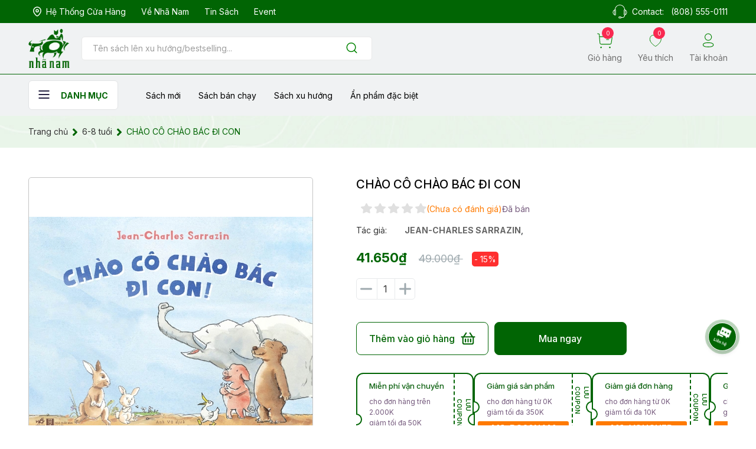

--- FILE ---
content_type: text/html; charset=utf-8
request_url: https://nhanam.vn/chao-co-chao-bac-di-con-nha-nam
body_size: 49000
content:
<!DOCTYPE html>
<html lang="vi">
	<head>

		<!-- Google Tag Manager -->
<script defer>(function(w,d,s,l,i){w[l]=w[l]||[];w[l].push({'gtm.start':
new Date().getTime(),event:'gtm.js'});var f=d.getElementsByTagName(s)[0],
j=d.createElement(s),dl=l!='dataLayer'?'&l='+l:'';j.async=true;j.src=
'https://www.googletagmanager.com/gtm.js?id='+i+dl;f.parentNode.insertBefore(j,f);
})(window,document,'script','dataLayer','GTM-MG4MCPTW');</script>
<!-- End Google Tag Manager -->
		<meta charset="UTF-8" />
		<meta name="theme-color" content="#016504" /> 
		<meta http-equiv="Content-Security-Policy" content="block-all-mixed-content">
		<meta http-equiv="Content-Security-Policy" content="upgrade-insecure-requests">
		<link rel="canonical" href="https://nhanam.vn/chao-co-chao-bac-di-con-nha-nam"/>
		<link rel="alternate" href="https://nhanam.vn" hreflang="vi" />
		<meta name='revisit-after' content='2 days' />
		<link rel="preconnect" href="https://nhanam.vn">
		<link rel="preconnect" href="//www.google-analytics.com/">
		<link rel="preconnect" href="//www.googletagmanager.com/">
		<link rel="preconnect" href="https://bizweb.dktcdn.net" crossorigin>
		<link rel="preconnect" href="https://fonts.googleapis.com">

<link rel="preconnect" href="https://fonts.gstatic.com" crossorigin>
		<link rel="icon" href="//bizweb.dktcdn.net/100/363/455/themes/1048826/assets/favicon.png?1768816567367" type="image/x-icon" /><link rel="apple-touch-icon" href="//bizweb.dktcdn.net/100/363/455/themes/1048826/assets/favicon.png?1768816567367">
		<meta name="robots" content="noodp,index,follow" />
		<meta name="viewport" content="width=device-width, minimum-scale=1.0, maximum-scale=1.0, user-scalable=no">	
<meta name="description" content="">
		<title>CHÀO CÔ CHÀO BÁC ĐI CON		</title>
		<meta name="keywords" content="CHÀO CÔ CHÀO BÁC ĐI CON, 6-8 tuổi, 0-5 tuổi, Sách tranh (Picture book), Thiếu nhi, Hư cấu, Tác giả Jean-Charles Sarrazin, Dịch giả Anh Vũ, Số trang 32, Ngày phát hành 2020, Danhmuc11, Danhmuc12, Danhmuc34, Danhmuc52, Danhmuc54, Nhã Nam, nhanam.vn"/>		
		

	<meta property="og:type" content="product">
	<meta property="og:title" content="CHÀO CÔ CHÀO BÁC ĐI CON">
	
		<meta property="og:image" content="https://bizweb.dktcdn.net/thumb/grande/100/363/455/products/chaocochaobacdiconin01.jpg?v=1705552587037">
		<meta property="og:image:secure_url" content="https://bizweb.dktcdn.net/thumb/grande/100/363/455/products/chaocochaobacdiconin01.jpg?v=1705552587037">
	
	<meta property="og:price:amount" content="41.650">
	<meta property="og:price:currency" content="VND">

<meta property="og:description" content="">
<meta property="og:url" content="https://nhanam.vn/chao-co-chao-bac-di-con-nha-nam">
<meta property="og:site_name" content="Nhã Nam">		<style>
			@font-face{
			font-family: kynaariapro-italic;
				src: url(//bizweb.dktcdn.net/100/363/455/themes/1048826/assets/kynaariapro-italic.otf?1768816567367);
			}
			:root {
				--main-color: #016504;
				--font-base: "Inter", sans-serif;
				--font-base-bold: 'civil-bold', sans-serif;
				--font-base-medium: 'civil-medium', sans-serif;
				--hover: #016504;
				--text-color: #333333;
				--price: #016504;
				--hover: #016504;
				--menu: #ff8ea6;
			}
		</style>
<link href="//bizweb.dktcdn.net/100/363/455/themes/1048826/assets/plugin-css.scss.css?1768816567367" rel="stylesheet" type="text/css" media="all" />

<link rel="preload" as='style' href="//bizweb.dktcdn.net/100/363/455/themes/1048826/assets/swiper-style.scss.css?1768816567367">
<link href="//bizweb.dktcdn.net/100/363/455/themes/1048826/assets/swiper-style.scss.css?1768816567367" rel="stylesheet" type="text/css" media="all" />

<link rel="preload" as='style' href="//bizweb.dktcdn.net/100/363/455/themes/1048826/assets/owl-carousel.css?1768816567367">
<link href="//bizweb.dktcdn.net/100/363/455/themes/1048826/assets/owl-carousel.css?1768816567367" rel="stylesheet" type="text/css" media="all" />
<link rel="preload" as='style' href="//bizweb.dktcdn.net/100/363/455/themes/1048826/assets/main.scss.css?1768816567367">
<link rel="preload" as='style' href="//bizweb.dktcdn.net/100/363/455/themes/1048826/assets/header.scss.css?1768816567367">
<link rel="preload" as='style' href="//bizweb.dktcdn.net/100/363/455/themes/1048826/assets/fontawesome5.min.css?1768816567367">
<link href="//bizweb.dktcdn.net/100/363/455/themes/1048826/assets/fontawesome5.min.css?1768816567367" rel="stylesheet" type="text/css" media="all" />
<link href="//bizweb.dktcdn.net/100/363/455/themes/1048826/assets/main.scss.css?1768816567367" rel="stylesheet" type="text/css" media="all" />
<link href="//bizweb.dktcdn.net/100/363/455/themes/1048826/assets/header.scss.css?1768816567367" rel="stylesheet" type="text/css" media="all" />


<link rel="preload" as='style' type="text/css" href="//bizweb.dktcdn.net/100/363/455/themes/1048826/assets/product_style.scss.css?1768816567367">
<link href="//bizweb.dktcdn.net/100/363/455/themes/1048826/assets/product_style.scss.css?1768816567367" rel="stylesheet" type="text/css" media="all" />

<link rel="preload" as='style' type="text/css" href="//bizweb.dktcdn.net/100/363/455/themes/1048826/assets/product_style.scss.css?1768816567367">
<link href="//bizweb.dktcdn.net/100/363/455/themes/1048826/assets/product_style.scss.css?1768816567367" rel="stylesheet" type="text/css" media="all" />
<link rel="preload" as='style' type="text/css" href="//bizweb.dktcdn.net/100/363/455/themes/1048826/assets/scale.css?1768816567367">
<link href="//bizweb.dktcdn.net/100/363/455/themes/1048826/assets/scale.css?1768816567367" rel="stylesheet" type="text/css" media="all" />

		<script defer>
			window.customer={
id:''
}
			window.template = 'product';
			window.theme = window.theme || {};
			var cartCount = 0;
			
			theme.settings = {
				moneyFormat: "{{amount_no_decimals_with_comma_separator}}₫",
				urlColor: 'https://bizweb.dktcdn.net/100/459/160/files/bangmau.txt?v=1657188898447'
			};
			
		</script>
		<script>
	var Bizweb = Bizweb || {};
	Bizweb.store = 'nhanamvn.mysapo.net';
	Bizweb.id = 363455;
	Bizweb.theme = {"id":1048826,"name":"NHA NAM DEV V4 - Copy","role":"main"};
	Bizweb.template = 'product';
	if(!Bizweb.fbEventId)  Bizweb.fbEventId = 'xxxxxxxx-xxxx-4xxx-yxxx-xxxxxxxxxxxx'.replace(/[xy]/g, function (c) {
	var r = Math.random() * 16 | 0, v = c == 'x' ? r : (r & 0x3 | 0x8);
				return v.toString(16);
			});		
</script>
<script>
	(function () {
		function asyncLoad() {
			var urls = ["https://aff.sapoapps.vn/api/proxy/scripttag.js?store=nhanamvn.mysapo.net","https://statistic-blog-v2.sapoapps.vn/api/script-tag.js?store=nhanamvn.mysapo.net","https://google-shopping-v2.sapoapps.vn/api/conversion-tracker/global-tag/4000?store=nhanamvn.mysapo.net"];
			for (var i = 0; i < urls.length; i++) {
				var s = document.createElement('script');
				s.type = 'text/javascript';
				s.async = true;
				s.src = urls[i];
				var x = document.getElementsByTagName('script')[0];
				x.parentNode.insertBefore(s, x);
			}
		};
		window.attachEvent ? window.attachEvent('onload', asyncLoad) : window.addEventListener('load', asyncLoad, false);
	})();
</script>


<script>
	window.BizwebAnalytics = window.BizwebAnalytics || {};
	window.BizwebAnalytics.meta = window.BizwebAnalytics.meta || {};
	window.BizwebAnalytics.meta.currency = 'VND';
	window.BizwebAnalytics.tracking_url = '/s';

	var meta = {};
	
	meta.product = {"id": 33028217, "vendor": "Hà Nội", "name": "CHÀO CÔ CHÀO BÁC ĐI CON",
	"type": "", "price": 41650 };
	
	
	for (var attr in meta) {
	window.BizwebAnalytics.meta[attr] = meta[attr];
	}
</script>

	
		<script src="/dist/js/stats.min.js?v=96f2ff2"></script>
	



<!-- Global site tag (gtag.js) - Google Analytics --> <script async src="https://www.googletagmanager.com/gtag/js?id=G-DLLTLF5DTT"></script> <script> window.dataLayer = window.dataLayer || []; function gtag(){dataLayer.push(arguments);} gtag('js', new Date()); gtag('config', 'G-DLLTLF5DTT'); </script>
<script>

	window.enabled_enhanced_ecommerce = false;

</script>

<script>

	try {
		gtag('event', 'view_item', {
			items: [
				{
					id: 33028217,
					name: "CHÀO CÔ CHÀO BÁC ĐI CON",
					brand: "Hà Nội",
					category: "",
					variant: "Default Title",
					price: '41650'
				}
			]
		});
	} catch(e) { console.error('ga script error', e);}

</script>






<script>
	var eventsListenerScript = document.createElement('script');
	eventsListenerScript.async = true;
	
	eventsListenerScript.src = "/dist/js/store_events_listener.min.js?v=1b795e9";
	
	document.getElementsByTagName('head')[0].appendChild(eventsListenerScript);
</script>






<script type="application/ld+json">
        {
        "@context": "http://schema.org",
        "@type": "BreadcrumbList",
        "itemListElement": 
        [
            {
                "@type": "ListItem",
                "position": 1,
                "item": 
                {
                  "@id": "https://nhanam.vn",
                  "name": "Trang chủ"
                }
            },
            {
                "@type": "ListItem",
                "position": 2,
                "item": 
                {
                  "@id": "https://nhanam.vn/chao-co-chao-bac-di-con-nha-nam",
                  "name": "CHÀO CÔ CHÀO BÁC ĐI CON"
                }
            }
        ]
        }
</script>
		<link rel="preload" as="image" href="//bizweb.dktcdn.net/thumb/large/100/363/455/themes/1048826/assets/img-home-slider1-mb.jpg?1768816567367"  media="screen and (max-width: 480px)">
		<link rel="preload" as="image" href="//bizweb.dktcdn.net/100/363/455/themes/1048826/assets/img-home-slider1.jpg?1768816567367" media="screen and (min-width: 481px)" >
		<!-- Google tag (gtag.js) -->
<script async src="https://www.googletagmanager.com/gtag/js?id=AW-11343976840"></script>
<script defer>
  window.dataLayer = window.dataLayer || [];
  function gtag(){dataLayer.push(arguments);}
  gtag('js', new Date());

  gtag('config', 'AW-11343976840');
</script>
		<!-- Event snippet for Website traffic conversion page -->
<script defer>
  gtag('event', 'conversion', {'send_to': 'AW-11343976840/HOAfCIvY_ecYEIiznaEq'});
</script>
<meta name="google-site-verification" content="oHntRCGqbA40kkKa4dxTWiMtAV2G2iNwENuVLK0MRAQ" />
	</head>
	<body>  
		<!-- Google Tag Manager (noscript) -->
<noscript><iframe src="https://www.googletagmanager.com/ns.html?id=GTM-MG4MCPTW"
height="0" width="0" style="display:none;visibility:hidden"></iframe></noscript>
<!-- End Google Tag Manager (noscript) -->
		<script src="//bizweb.dktcdn.net/100/363/455/themes/1048826/assets/jquery-plugin.js?1768816567367" type="text/javascript"></script>
		<link rel="preload" href="//bizweb.dktcdn.net/100/363/455/themes/1048826/assets/swiper-plugin.js?1768816567367" as="script">
		<script src="//bizweb.dktcdn.net/100/363/455/themes/1048826/assets/swiper-plugin.js?1768816567367"></script>
		<link rel="preload" href="//bizweb.dktcdn.net/100/363/455/themes/1048826/assets/owl-carousel.js?1768816567367" as="script">
		<script src="//bizweb.dktcdn.net/100/363/455/themes/1048826/assets/owl-carousel.js?1768816567367"></script>
<header class="main-header">
	<div class="topbar d-none d-lg-block">
		<div class="container-fluid">
			<div class="topbar__wrapper d-flex">
				<div class="topbar-item">
					<ul class="topbar__link">
						<li>
							<a href="/he-thong-hieu-sach">
								<svg width="14" height="17" viewBox="0 0 14 17" fill="none" xmlns="http://www.w3.org/2000/svg">
									<path fill-rule="evenodd" clip-rule="evenodd" d="M9.08341 7.25042C9.08341 6.09936 8.15072 5.16667 7.0005 5.16667C5.84944 5.16667 4.91675 6.09936 4.91675 7.25042C4.91675 8.40064 5.84944 9.33333 7.0005 9.33333C8.15072 9.33333 9.08341 8.40064 9.08341 7.25042Z" stroke="white" stroke-width="1.5" stroke-linecap="round" stroke-linejoin="round"/>
									<path fill-rule="evenodd" clip-rule="evenodd" d="M6.99959 16C6.00086 16 0.75 11.7486 0.75 7.30274C0.75 3.8222 3.54758 1 6.99959 1C10.4516 1 13.25 3.8222 13.25 7.30274C13.25 11.7486 7.99832 16 6.99959 16Z" stroke="white" stroke-width="1.5" stroke-linecap="round" stroke-linejoin="round"/>
								</svg>

								<span>Hệ thống cửa hàng</span>
							</a>
						</li>
						<li>
							<a href="/gioi-thieu">
								Về Nhã Nam
							</a>
						</li>
						<li>
							<a href="/tin-nha-nam">
								Tin sách
							</a>
						</li>
						<li>
							<a href="/">
								Event
							</a>
						</li>

					</ul>
				</div>
				<div class="topbar-item item-contact">
					<svg width="25" height="23" viewBox="0 0 25 23" fill="none" xmlns="http://www.w3.org/2000/svg">
						<path d="M11.9835 0H13.0149C17.6214 0.653882 20.2926 3.2775 21.0779 7.82068C21.4905 8.07965 21.8295 8.4421 22.0621 8.87272C23.5984 9.32833 24.2075 10.7275 24.5 12.4488V13.5009C24.2003 15.1833 23.592 16.5518 22.1094 17.0301C21.8618 17.4361 21.5247 17.7789 21.1244 18.0319C20.8295 20.3731 19.5962 21.8176 17.2777 21.9892C16.6548 21.9139 16.0252 21.9139 15.4023 21.9892C14.9599 22.134 14.6859 23.1027 14.0399 22.9911H11.4617C11.1254 22.9559 10.811 22.8058 10.5706 22.5655C10.3302 22.3253 10.1783 22.0094 10.14 21.6702C10.1016 21.3309 10.1793 20.9885 10.3599 20.6998C10.5405 20.4111 10.8133 20.1934 11.1332 20.0826C12.208 19.9399 13.2976 19.956 14.3678 20.1303C14.9007 20.3165 15.0697 20.7259 15.3518 20.9881C17.3001 21.1403 18.9005 20.8676 19.6177 19.7961C19.9769 19.299 20.1586 18.6936 20.1331 18.0789C20.053 17.781 19.4495 17.5415 19.2892 17.1255C18.9639 16.2791 19.1954 14.3425 19.1954 12.9287V10.7777C19.1954 9.37122 19.1506 8.29491 20.1331 7.91617C19.9191 5.91679 18.9455 4.07912 17.4173 2.78963C15.889 1.50013 13.9252 0.859285 11.9387 1.00186C7.93158 1.25516 5.49527 4.10537 4.85975 7.86843C6.14201 8.43491 5.79734 10.6733 5.79734 12.9708C5.79734 15.2108 6.31025 18.3184 4.15685 18.0691C3.52613 17.9971 3.24484 17.5172 2.9379 17.0171C1.40559 16.5728 0.805339 15.1809 0.5 13.4879V12.4359C0.803736 10.7097 1.39596 9.27977 2.98437 8.85977C3.11099 8.32161 3.57905 8.13144 3.92206 7.80774C4.70103 3.27265 7.37853 0.653882 11.9835 0ZM3.96931 8.91723C3.79941 10.7672 3.87559 13.1319 3.87559 15.1162C3.76902 15.7733 3.83366 16.4471 4.06313 17.0713C4.24928 17.0968 4.43793 17.0968 4.62408 17.0713C4.85388 16.4638 4.91863 15.8052 4.81162 15.1639C4.81162 13.0898 4.8878 10.7599 4.7179 8.91723C4.60393 8.85047 4.47448 8.81538 4.34272 8.81552C4.21097 8.81566 4.08157 8.85103 3.96775 8.91803L3.96931 8.91723ZM20.283 8.91723C20.1131 10.7672 20.1892 13.1319 20.1892 15.1162C20.0826 15.7733 20.1472 16.4471 20.3767 17.0713C20.5629 17.0968 20.7516 17.0968 20.9378 17.0713C21.1674 16.4637 21.2321 15.8052 21.1252 15.1639C21.1252 13.0898 21.2014 10.7599 21.0315 8.91723C20.9175 8.85047 20.7881 8.81538 20.6563 8.81552C20.5245 8.81566 20.3951 8.85103 20.2813 8.91803L20.283 8.91723ZM2.89221 16.0225C2.86096 13.9872 2.95476 11.8257 2.84496 9.87215C1.02174 10.6668 0.983298 15.2926 2.88986 16.0233L2.89221 16.0225ZM22.159 16.0225C23.9895 15.227 24.0023 10.6078 22.1126 9.87215C22.1406 11.9026 22.0469 14.0674 22.1567 16.0233L22.159 16.0225ZM11.1428 21.8403C12.1929 22.0736 13.2808 22.0736 14.3309 21.8403C14.3909 21.7308 14.4223 21.6077 14.4223 21.4826C14.4223 21.3575 14.3909 21.2344 14.3309 21.1249C13.5551 21.154 10.4256 20.4589 11.1372 21.8411L11.1428 21.8403Z" fill="white"/>
					</svg>

					<span class="fs14">Contact: <a href="tel:8085550111">(808) 555-0111</a></span>
				</div>
			</div>
		</div>
	</div>
	<div class="header-main ">
		<div class="header-top">
			<div class="container-fluid">
				<div class="header-top__wrapper row">
					<div class="col-xl-6 col-sm-6 col-9">
						<div class="header-top__logosearch">
							<button class="btn-menu__home">
								<svg width="19" height="14" viewBox="0 0 19 14" fill="none" xmlns="http://www.w3.org/2000/svg">
									<path d="M18.5 2H0.5V0H18.5V2Z" fill="#272343"/>
									<path d="M18.5 8H0.5V6H18.5V8Z" fill="#272343"/>
									<path d="M18.5 14H0.5V12H18.5V14Z" fill="#272343"/>
								</svg>
							</button>
							<div class="header-top__logo">
								<div class="text-center">
									<a href="/">
										<img src="//bizweb.dktcdn.net/100/363/455/themes/1048826/assets/logo.png?1768816567367" alt=""/>
									</a>
								</div>
							</div>
							<div class="header-top__search ">
								<div class="header-search">
									<form action="/search" class="input-group search-bar" role="search">
										<input type="text" aria-label="Tìm sản phẩm" name="query" value="" autocomplete="off" placeholder="Tên sách lên xu hướng/bestselling..." class="search-auto input-group-field auto-search" required="">
										<input type="hidden" name="type" value="product">
										<button class="btn search-button" aria-label="Justify">
											<svg width="23" height="23" viewBox="0 0 23 23" fill="none" xmlns="http://www.w3.org/2000/svg">
												<path d="M10.5833 17.9167C14.6334 17.9167 17.9167 14.6334 17.9167 10.5833C17.9167 6.53325 14.6334 3.25 10.5833 3.25C6.53325 3.25 3.25 6.53325 3.25 10.5833C3.25 14.6334 6.53325 17.9167 10.5833 17.9167Z" stroke="#008300" stroke-width="1.5" stroke-linecap="round" stroke-linejoin="round"/>
												<path d="M19.7502 19.75L15.7627 15.7625" stroke="#008300" stroke-width="1.5" stroke-linecap="round" stroke-linejoin="round"/>
											</svg>

										</button>
									</form>
								</div>

							</div>	
						</div>

					</div>
					<div class="col-xl-6 col-sm-6 col-3">
						<div class="header-top__link">
							<ul class="list-actions">
								<li>
									<a href="/cart" class="action-cart">
										<div class="link-icon">
											<svg width="36" height="35" viewBox="0 0 36 35" fill="none" xmlns="http://www.w3.org/2000/svg">
												<path d="M1.0415 0.958332L4.85484 1.61833L6.62034 22.6522C6.68815 23.4799 7.06555 24.2516 7.67722 24.8133C8.2889 25.375 9.08987 25.6854 9.92034 25.6827H29.922C30.7172 25.6836 31.4859 25.3973 32.0869 24.8765C32.6878 24.3558 33.0805 23.6355 33.1927 22.8483L34.9343 10.8253C34.9808 10.5056 34.9637 10.1798 34.8841 9.86666C34.8046 9.55351 34.6641 9.25911 34.4706 9.0003C34.2772 8.74149 34.0347 8.52334 33.7569 8.35834C33.4791 8.19333 33.1715 8.08471 32.8517 8.03867C32.7343 8.02583 5.46717 8.01667 5.46717 8.01667" stroke="#008300" stroke-width="1.5" stroke-linecap="round" stroke-linejoin="round"/>
												<path d="M21.8955 14.7908H26.9793" stroke="#008300" stroke-width="1.5" stroke-linecap="round" stroke-linejoin="round"/>
												<path fill-rule="evenodd" clip-rule="evenodd" d="M9.11571 32.0388C9.25016 32.0331 9.38439 32.0546 9.5103 32.102C9.63622 32.1495 9.75123 32.222 9.84841 32.3151C9.94558 32.4082 10.0229 32.52 10.0757 32.6437C10.1286 32.7675 10.1558 32.9007 10.1558 33.0352C10.1558 33.1698 10.1286 33.303 10.0757 33.4268C10.0229 33.5505 9.94558 33.6623 9.84841 33.7554C9.75123 33.8485 9.63622 33.921 9.5103 33.9685C9.38439 34.0159 9.25016 34.0374 9.11571 34.0317C8.85884 34.0206 8.61615 33.9108 8.43829 33.7252C8.26043 33.5395 8.16113 33.2924 8.16113 33.0352C8.16113 32.7781 8.26043 32.531 8.43829 32.3453C8.61615 32.1596 8.85884 32.0498 9.11571 32.0388Z" fill="#008300" stroke="#008300" stroke-width="1.5" stroke-linecap="round" stroke-linejoin="round"/>
												<path fill-rule="evenodd" clip-rule="evenodd" d="M29.7975 32.0388C30.0625 32.0388 30.3166 32.1441 30.504 32.3315C30.6914 32.5189 30.7967 32.773 30.7967 33.038C30.7967 33.303 30.6914 33.5571 30.504 33.7445C30.3166 33.9319 30.0625 34.0372 29.7975 34.0372C29.5325 34.0372 29.2784 33.9319 29.091 33.7445C28.9036 33.5571 28.7983 33.303 28.7983 33.038C28.7983 32.773 28.9036 32.5189 29.091 32.3315C29.2784 32.1441 29.5325 32.0388 29.7975 32.0388Z" fill="#008300" stroke="#008300" stroke-width="1.5" stroke-linecap="round" stroke-linejoin="round"/>
											</svg>
											<span class="cart-count">0</span>
										</div>
										<span class="link-title">Giỏ hàng</span>

									</a>
								</li>
								<li>
									<a href="/">
										<div class="link-icon">
											<svg width="41" height="40" viewBox="0 0 41 40" fill="none" xmlns="http://www.w3.org/2000/svg">
												<path fill-rule="evenodd" clip-rule="evenodd" d="M5.83743 19.3312C4.14299 13.7472 6.12168 7.36485 11.6771 5.47631C13.1177 4.98975 14.6476 4.87387 16.1393 5.13831C17.6309 5.40275 19.041 6.03985 20.252 6.99647C22.5496 5.12127 25.8927 4.48786 28.811 5.47631C34.3649 7.36485 36.3578 13.7472 34.6649 19.3312C32.0277 28.1822 20.252 34.9996 20.252 34.9996C20.252 34.9996 8.56305 28.2855 5.83743 19.3312V19.3312Z" stroke="#008300" stroke-width="1.5" stroke-linecap="round" stroke-linejoin="round"/>
											</svg>
											<span class="wishlist-count">0</span>
										</div>
										<span class="link-title">Yêu thích</span>

									</a>
								</li>
								<li class="d-mone d-sm-block">
									<a href="/account/login" class="btn-account">
										<svg width="34" height="33" viewBox="0 0 34 33" fill="none" xmlns="http://www.w3.org/2000/svg">
											<path fill-rule="evenodd" clip-rule="evenodd" d="M15.85 20.8379C9.72701 20.8379 4.5 21.764 4.5 25.4713C4.5 29.1787 9.69377 30.138 15.85 30.138C21.9714 30.138 27.2 29.2103 27.2 25.5046C27.2 21.7988 22.0046 20.8379 15.85 20.8379V20.8379Z" stroke="#008300" stroke-width="1.5" stroke-linecap="round" stroke-linejoin="round"/>
											<path fill-rule="evenodd" clip-rule="evenodd" d="M15.8506 15.5508C17.2896 15.5508 18.6962 15.1241 19.8926 14.3247C21.0891 13.5253 22.0216 12.389 22.5722 11.0596C23.1229 9.73019 23.267 8.26734 22.9862 6.85605C22.7055 5.44476 22.0126 4.14841 20.9951 3.13092C19.9776 2.11344 18.6813 1.42052 17.27 1.1398C15.8587 0.859075 14.3959 1.00315 13.0665 1.55381C11.7371 2.10447 10.6008 3.03698 9.80137 4.23341C9.00193 5.42985 8.57524 6.83648 8.57524 8.27542C8.56851 10.198 9.32569 12.0445 10.6803 13.4089C12.0348 14.7732 13.8758 15.5437 15.7984 15.5508H15.8506Z" stroke="#008300" stroke-width="1.429" stroke-linecap="round" stroke-linejoin="round"/>
										</svg>
										<span class="link-title">Tài khoản</span>
									</a>
								</li>
							</ul>
						</div>
					</div>
				</div>
			</div>

		</div>

		<div class="header-bottom d-none d-xl-block">
			<div class="container-fluid">
				<div class="header-bottom__wrapper">
					<div class="header-menu">
						<ul class="main-menu">
							<li class="f-menu-nav">
								<button class="btn-menu__home">
									<svg width="19" height="14" viewBox="0 0 19 14" fill="none" xmlns="http://www.w3.org/2000/svg">
										<path d="M18.5 2H0.5V0H18.5V2Z" fill="#272343"/>
										<path d="M18.5 8H0.5V6H18.5V8Z" fill="#272343"/>
										<path d="M18.5 14H0.5V12H18.5V14Z" fill="#272343"/>
									</svg>
									<span>Danh mục</span>
								</button>
								<div class="shop-menu">
			<div class="container-fluid">
				<div class="menu-inner">
					<div class="nav-cate">
						<ul class="menu2025">
							<li class="dropdown menu-item active">
								<a href="/hu-cau" href="javascript:void(0)" title="Hư cấu">
									<span>Hư cấu</span>
									<svg aria-hidden="true" focusable="false" data-prefix="fal" data-icon="chevron-right" role="img" xmlns="http://www.w3.org/2000/svg" viewBox="0 0 256 512" class="svg-inline--fa fa-chevron-right fa-w-8"><path fill="currentColor" d="M17.525 36.465l-7.071 7.07c-4.686 4.686-4.686 12.284 0 16.971L205.947 256 10.454 451.494c-4.686 4.686-4.686 12.284 0 16.971l7.071 7.07c4.686 4.686 12.284 4.686 16.97 0l211.051-211.05c4.686-4.686 4.686-12.284 0-16.971L34.495 36.465c-4.686-4.687-12.284-4.687-16.97 0z" class=""></path></svg>
								</a>
								<div class="subcate">
									<div class="subcate-inner row">
										<div class="col-lg-3 col-md-4 col-4 item">
											<a href="/van-hoc-hien-dai">Văn học hiện đại</a>
										</div>
										<div class="col-lg-3 col-md-4 col-4 item">
											<a href="/van-hoc-kinh-dien">Văn học kinh điển</a>
										</div>
										<div class="col-lg-3 col-md-4 col-4 item">
											<a href="/lich-su">Văn học thiếu nhi</a>
										</div>
										<div class="col-lg-3 col-md-4 col-4 item">
											<a href="/lang-man">Lãng mạn</a>
										</div>
										<div class="col-lg-3 col-md-4 col-4 item">
											<a href="/ky-ao">Kỳ ảo</a>
										</div>
										<div class="col-lg-3 col-md-4 col-4 item">
											<a href="/trinh-tham-kinh-di">Trinh thám - Kinh dị</a>
										</div>
										<div class="col-lg-3 col-md-4 col-4 item">
											<a href="/vien-tuong">Khoa học Viễn tưởng</a>
										</div>
										<div class="col-lg-3 col-md-4 col-4 item">
											<a href="/phieu-luu-ly-ky">Phiêu lưu ly kỳ</a>
										</div>
										<div class="col-lg-3 col-md-4 col-4 item">
											<a href="/tan-van">Tản văn</a>
										</div>
										<div class="col-lg-3 col-md-4 col-4 item">
											<a href="/truyen-tranh-graphic-novel">Truyện tranh (graphic novel)</a>
										</div>
										<div class="col-lg-3 col-md-4 col-4 item">
											<a href="/sach-tranh-picture-book">Sách tranh (Picture book)</a>
										</div>
										<div class="col-lg-3 col-md-4 col-4 item">
											<a href="/tho-kich">Thơ - kịch</a>
										</div>
										<div class="col-lg-3 col-md-4 col-4 item">
											<a href="/light-novel">Light novel</a>
										</div>
										<div class="col-lg-3 col-md-4 col-4 item">
											<a href="/sach-to-mau">Sách tô màu</a>
										</div>

									</div>

								</div>
							</li>
							<li class="dropdown menu-item ">
								<a href="/phi-hu-cau" href="javascript:void(0)" title="Phi hư cấu">
									<span>Phi hư cấu</span>
									<svg aria-hidden="true" focusable="false" data-prefix="fal" data-icon="chevron-right" role="img" xmlns="http://www.w3.org/2000/svg" viewBox="0 0 256 512" class="svg-inline--fa fa-chevron-right fa-w-8"><path fill="currentColor" d="M17.525 36.465l-7.071 7.07c-4.686 4.686-4.686 12.284 0 16.971L205.947 256 10.454 451.494c-4.686 4.686-4.686 12.284 0 16.971l7.071 7.07c4.686 4.686 12.284 4.686 16.97 0l211.051-211.05c4.686-4.686 4.686-12.284 0-16.971L34.495 36.465c-4.686-4.687-12.284-4.687-16.97 0z" class=""></path></svg>
								</a>
								<div class="subcate">
									<div class="subcate-inner row">
										<div class="col-lg-3 col-md-4 col-4 item">
											<a href="/triet-hoc">Triết học</a>
										</div>
										<div class="col-lg-3 col-md-4 col-4 item">
											<a href="/lich-su-1">Sử học</a>
										</div>
										<div class="col-lg-3 col-md-4 col-4 item">
											<a href="/khoa-hoc">Khoa học</a>
										</div>
										<div class="col-lg-3 col-md-4 col-4 item">
											<a href="/kinh-doanh">Kinh doanh</a>
										</div>
										<div class="col-lg-3 col-md-4 col-4 item">
											<a href="/kinh-te-chinh-tri">Kinh tế chính trị</a>
										</div>
										<div class="col-lg-3 col-md-4 col-4 item">
											<a href="/ky-nang">Kỹ năng</a>
										</div>
										<div class="col-lg-3 col-md-4 col-4 item">
											<a href="/nghe-thuat">Nghệ thuật</a>
										</div>
										<div class="col-lg-3 col-md-4 col-4 item">
											<a href="/nuoi-day-con">Nuôi dạy con</a>
										</div>
										<div class="col-lg-3 col-md-4 col-4 item">
											<a href="/tieu-luan-phe-binh">Tiểu luận - phê bình</a>
										</div>
										<div class="col-lg-3 col-md-4 col-4 item">
											<a href="/phat-trien-ban-than">Tâm lý ứng dụng</a>
										</div>
										<div class="col-lg-3 col-md-4 col-4 item">
											<a href="/tam-ly-hoc">Tâm lý học</a>
										</div>
										<div class="col-lg-3 col-md-4 col-4 item">
											<a href="/hoi-ky">Hồi ký</a>
										</div>
										<div class="col-lg-3 col-md-4 col-4 item">
											<a href="/y-hoc-suc-khoe">Y học - Sức khỏe</a>
										</div>
										<div class="col-lg-3 col-md-4 col-4 item">
											<a href="/tam-linh-ton-giao">Tâm linh - Tôn giáo</a>
										</div>
										<div class="col-lg-3 col-md-4 col-4 item">
											<a href="/kien-thuc-pho-thong">Kiến thức phổ thông</a>
										</div>
										<div class="col-lg-3 col-md-4 col-4 item">
											<a href="/phong-cach-song">Phong cách sống</a>
										</div>

									</div>

								</div>
							</li>
							<li class="dropdown menu-item ">
								<a href="/thieu-nhi" href="javascript:void(0)" title="Thiếu nhi">
									<span>Thiếu nhi</span>
									<svg aria-hidden="true" focusable="false" data-prefix="fal" data-icon="chevron-right" role="img" xmlns="http://www.w3.org/2000/svg" viewBox="0 0 256 512" class="svg-inline--fa fa-chevron-right fa-w-8"><path fill="currentColor" d="M17.525 36.465l-7.071 7.07c-4.686 4.686-4.686 12.284 0 16.971L205.947 256 10.454 451.494c-4.686 4.686-4.686 12.284 0 16.971l7.071 7.07c4.686 4.686 12.284 4.686 16.97 0l211.051-211.05c4.686-4.686 4.686-12.284 0-16.971L34.495 36.465c-4.686-4.687-12.284-4.687-16.97 0z" class=""></path></svg>
								</a>
								<div class="subcate">
									<div class="subcate-inner row">
										<div class="col-lg-3 col-md-4 col-4 item">
											<a href="/0-5-tuoi">0-5 tuổi</a>
										</div>
										<div class="col-lg-3 col-md-4 col-4 item">
											<a href="/6-8-tuoi">6-8 tuổi</a>
										</div>
										<div class="col-lg-3 col-md-4 col-4 item">
											<a href="/9-12-tuoi">9-12 tuổi</a>
										</div>
										<div class="col-lg-3 col-md-4 col-4 item">
											<a href="/13-15-tuoi">13-15 tuổi</a>
										</div>

									</div>

								</div>
							</li>
							<li class="dropdown menu-item ">
								<a href="/phan-loai-khac" href="javascript:void(0)" title="Phân loại khác">
									<span>Phân loại khác</span>
									<svg aria-hidden="true" focusable="false" data-prefix="fal" data-icon="chevron-right" role="img" xmlns="http://www.w3.org/2000/svg" viewBox="0 0 256 512" class="svg-inline--fa fa-chevron-right fa-w-8"><path fill="currentColor" d="M17.525 36.465l-7.071 7.07c-4.686 4.686-4.686 12.284 0 16.971L205.947 256 10.454 451.494c-4.686 4.686-4.686 12.284 0 16.971l7.071 7.07c4.686 4.686 12.284 4.686 16.97 0l211.051-211.05c4.686-4.686 4.686-12.284 0-16.971L34.495 36.465c-4.686-4.687-12.284-4.687-16.97 0z" class=""></path></svg>
								</a>
								<div class="subcate">
									<div class="subcate-inner row">
										<div class="col-lg-3 col-md-4 col-4 item">
											<a href="/sach-ban-chay">Sách bán chạy</a>
										</div>
										<div class="col-lg-3 col-md-4 col-4 item">
											<a href="/sach-moi-xuat-ban">Sách mới xuất bản</a>
										</div>
										<div class="col-lg-3 col-md-4 col-4 item">
											<a href="/sach-sap-xuat-ban">Sách sắp xuất bản</a>
										</div>
										<div class="col-lg-3 col-md-4 col-4 item">
											<a href="/sach-duoc-giai-thuong">Sách được giải thưởng</a>
										</div>
										<div class="col-lg-3 col-md-4 col-4 item">
											<a href="/sach-pop-up-lift-the-flaps">Sách pop-up, lift-the-flaps</a>
										</div>
										<div class="col-lg-3 col-md-4 col-4 item">
											<a href="/sach-chu-de-dong-duong">Nghiên cứu Việt Nam</a>
										</div>
										<div class="col-lg-3 col-md-4 col-4 item">
											<a href="/viet-nam-danh-tac">Việt Nam danh tác</a>
										</div>
										<div class="col-lg-3 col-md-4 col-4 item">
											<a href="/tac-gia-viet-nam">Tác giả Việt Nam</a>
										</div>
										<div class="col-lg-3 col-md-4 col-4 item">
											<a href="/ban-dac-biet">Bản đặc biệt</a>
										</div>
										<div class="col-lg-3 col-md-4 col-4 item">
											<a href="/phu-kien-qua-tang">Phụ kiện - Quà tặng</a>
										</div>

									</div>

								</div>
							</li>
						</ul>

					</div>
				</div>
			</div>
		</div>
							</li>
							<li class="">
								<a href="/sach-moi-xuat-ban" class="">Sách mới</a>
								<ul class="submenu">
									
								</ul>
							</li>
							<li class="">
								<a href="/sach-ban-chay" class="">Sách bán chạy</a>
								<ul class="submenu">
									
								</ul>
							</li>
							<li class="has-children">
								<a href="/" class="">Sách xu hướng</a>
								<ul class="submenu">
									
									<li><a href="/xu-huong-tiktok">Xu hướng Tiktok</a></li>
									
									<li><a href="/nobel-van-hoc">Nobel văn học</a></li>
									
									<li><a href="/tac-gia-haruki-murakami">Tác giả yêu thích Haruki Murakami</a></li>
									
								</ul>
							</li>
							<li class="">
								<a href="/bo-20-an-pham-dac-biet-ky-niem-20-nam-nha-nam" class="">Ẩn phẩm đặc biệt</a>
								<ul class="submenu">
									
								</ul>
							</li>

						</ul>
					</div>

				</div>
			</div>
		</div>
		<div class="shop-search">
			<div class="container-fluid">
				<div class="shop-search__wrapper">
					<div class="d-block d-xl-none ">
						<div class="search-wrapper__mb">
										<a class="btn-closesearch" href="/">
						<svg xmlns="http://www.w3.org/2000/svg" width="24" height="24" viewBox="0 0 24 24" fill="none" stroke="currentColor" stroke-width="1" stroke-linecap="round" stroke-linejoin="round" class="lucide lucide-chevron-left-icon lucide-chevron-left"><path d="m15 18-6-6 6-6"/></svg>
						</a>
						<form action="/search" class="input-group search-bar" role="search">
										<input type="text" aria-label="Tìm sản phẩm" name="query" value="" autocomplete="off" placeholder="Tên sách lên xu hướng/bestselling..." class="search-auto input-group-field auto-search" required="">
										<input type="hidden" name="type" value="product">
										<button class="btn search-button" aria-label="Justify">
											<svg width="23" height="23" viewBox="0 0 23 23" fill="none" xmlns="http://www.w3.org/2000/svg">
												<path d="M10.5833 17.9167C14.6334 17.9167 17.9167 14.6334 17.9167 10.5833C17.9167 6.53325 14.6334 3.25 10.5833 3.25C6.53325 3.25 3.25 6.53325 3.25 10.5833C3.25 14.6334 6.53325 17.9167 10.5833 17.9167Z" stroke="#008300" stroke-width="1.5" stroke-linecap="round" stroke-linejoin="round"></path>
												<path d="M19.7502 19.75L15.7627 15.7625" stroke="#008300" stroke-width="1.5" stroke-linecap="round" stroke-linejoin="round"></path>
											</svg>

										</button>
									</form>
						</div>
			
					</div>
					<div class="search-default">
						<div class="line-search">
							<h4>
								Được tìm kiếm nhiều nhất
							</h4>
							<ul class="list-keyword">
									<li>
									<a href="/search?query=Sách khoa học&type=product">Sách khoa học</a>
								</li>
									<li>
									<a href="/search?query=Truyện tranh&type=product">Truyện tranh</a>
								</li>
									<li>
									<a href="/search?query= Sách giáo khoa&type=product"> Sách giáo khoa</a>
								</li>
									<li>
									<a href="/search?query=Sách thiếu nhi&type=product">Sách thiếu nhi</a>
								</li>
									<li>
									<a href="/search?query=Xu hướng&type=product">Xu hướng</a>
								</li>
							</ul>
						</div>
					</div>
					<div class="search-smart">
						
					</div>

				</div>
			</div>
		</div>
	</div>
	<div class="header-mobile-sub d-xl-none d-block">
		<div class="container-fluid">
			<ul class="menu-sub">
				<li>
					<a href="/sach-moi-xuat-ban" class="">Sách mới</a>
				</li>
				<li>
					<a href="/sach-ban-chay" class="">Sách bán chạy</a>
				</li>
				<li>
					<a href="/" class="">Sách xu hướng</a>
				</li>
				<li>
					<a href="/bo-20-an-pham-dac-biet-ky-niem-20-nam-nha-nam" class="">Ẩn phẩm đặc biệt</a>
				</li>

			</ul>
		</div>
	</div>
</header>
		<main class="wrapperMain_content">
			




































































<nav class="bread-crumb lazyload" data-src="//bizweb.dktcdn.net/100/363/455/themes/1048826/assets/bg-breadcrumb.jpg?1768816567367">
	<div class="container-fluid">
		<ul class="breadcrumb" >					
			<li class="home">
				<a  href="/" ><span >Trang chủ</span></a>						
				<span class="mr_lr"><i class="fa fa-angle-right"></i></span>
			</li>
			<li>
				<a class="changeurl"  href="/6-8-tuoi"><span >6-8 tuổi</span></a>						
				<span class="mr_lr"><i class="fa fa-angle-right"></i></span>
			</li>
			<li><strong><span>CHÀO CÔ CHÀO BÁC ĐI CON</span></strong><li>
		</ul>
	</div>
</nav>
<section class="product details-main" itemscope itemtype="https://schema.org/Product">	
	<meta itemprop="category" content="6-8 tuổi">
	<meta itemprop="url" content="//nhanam.vn/chao-co-chao-bac-di-con-nha-nam">
	<meta itemprop="name" content="CHÀO CÔ CHÀO BÁC ĐI CON">
	<meta itemprop="image" content="http://bizweb.dktcdn.net/thumb/grande/100/363/455/products/chaocochaobacdiconin01.jpg?v=1705552587037">
	<meta itemprop="description" content="">
	<div class="d-none" itemprop="brand" itemtype="https://schema.org/Brand" itemscope>
		<meta itemprop="name" content="Hà Nội" />
	</div>
	<meta itemprop="model" content="">
	<meta itemprop="sku" content="8935235225596">
	<meta itemprop="gtin" content="8935235225596">
	<div class="d-none hidden" itemprop="offers" itemscope itemtype="http://schema.org/Offer">
		<div class="inventory_quantity hidden" itemscope itemtype="http://schema.org/ItemAvailability">
			<span class="a-stock" itemprop="supersededBy">
				Còn hàng
			</span>
		</div>
		<link itemprop="availability" href="http://schema.org/InStock">
		<meta itemprop="priceCurrency" content="VND">
		<meta itemprop="price" content="41650">
		<meta itemprop="url" content="https://nhanam.vn/chao-co-chao-bac-di-con-nha-nam">
		<span itemprop="UnitPriceSpecification" itemscope itemtype="https://schema.org/Downpayment">
			<meta itemprop="priceType" content="41650">
		</span>
		<span itemprop="UnitPriceSpecification" itemscope itemtype="https://schema.org/Downpayment">
			<meta itemprop="priceSpecification" content="49000">
		</span>
		<meta itemprop="priceValidUntil" content="2099-01-01">
	</div>
	<div class="d-none hidden" id="https://nhanam.vn" itemprop="seller" itemtype="http://schema.org/Organization" itemscope>
		<meta itemprop="name" content="Nhã Nam" />
		<meta itemprop="url" content="https://nhanam.vn" />
		<meta itemprop="logo" content="http://bizweb.dktcdn.net/100/363/455/themes/1048826/assets/logo.png?1768816567367" />
	</div>
	<div class="container-fluid">
		<div class="row ">
			<div class="product-detail-left product-images col-12 col-md-12 col-lg-5">
				<div class="product-image-detail">
					<div class="swiper-container gallery-top margin-bottom-10">
						<div class="swiper-wrapper" id="lightgallery">
							
							<a class="swiper-slide" data-hash="0" href="//bizweb.dktcdn.net/thumb/1024x1024/100/363/455/products/chaocochaobacdiconin01.jpg?v=1705552587037"  title="Bấm vào để xem thư viện ảnh CHÀO CÔ CHÀO BÁC ĐI CON">
								<img src="[data-uri]" data-src="//bizweb.dktcdn.net/thumb/large/100/363/455/products/chaocochaobacdiconin01.jpg?v=1705552587037" alt="CH&#192;O C&#212; CH&#192;O B&#193;C ĐI CON" data-image="//bizweb.dktcdn.net/thumb/medium/100/363/455/products/chaocochaobacdiconin01.jpg?v=1705552587037" class="img-responsive mx-auto d-block swiper-lazy" />
								<div class="swiper-lazy-preloader swiper-lazy-preloader-black"></div>
							</a>
							
						</div>
					</div>
					<div class="swiper-button-main">
						<div class="swiper-container gallery-thumbs">
							<div class="swiper-wrapper">
								
								<div class="swiper-slide" data-hash="0">
									<img src="[data-uri]" data-src="//bizweb.dktcdn.net/thumb/medium/100/363/455/products/chaocochaobacdiconin01.jpg?v=1705552587037" alt="CH&#192;O C&#212; CH&#192;O B&#193;C ĐI CON" data-image="//bizweb.dktcdn.net/100/363/455/products/chaocochaobacdiconin01.jpg?v=1705552587037" class="swiper-lazy" />
									<div class="swiper-lazy-preloader swiper-lazy-preloader-black"></div>
								</div>
								
							</div>
						</div>
						<div class="swiper-button-prev"><svg class="icon"> <use xlink:href="#previcon"></use> </svg></div>
						<div class="swiper-button-next"><svg class="icon"> <use xlink:href="#previcon"></use> </svg></div>
					</div>
					
				</div>
				<div class="bottom-product">
					<div class="bot-row">
						<div class="social-media">
							<span class="bot-title">Chia sẻ sản phẩm</span>
							<ul>
								<li class="social-item item-fb">
									<a title="Chia sẻ lên Facebook" href="https://www.facebook.com/sharer.php?u=https://nhanam.vn/chao-co-chao-bac-di-con-nha-nam" target="_blank" rel="noopener" aria-label="Chia sẻ lên Facebook">
										<img src="//bizweb.dktcdn.net/100/363/455/themes/1048826/assets/logo-fb.png?1768816567367" alt="Facebook"/>
									</a>
								</li>
								<li class="social-item item-twitter">
									<a title="Chia sẻ lên Twitter" href="https://twitter.com/share?url=https://nhanam.vn/chao-co-chao-bac-di-con-nha-nam" target="_blank" rel="noopener" aria-label="Tweet on Twitter">
										<img src="//bizweb.dktcdn.net/100/363/455/themes/1048826/assets/logo-twitter.png?1768816567367" alt="Twitter"/>
									</a>
								</li>
								<li class="social-item item-link">
									<a title="Sao chép đường dẫn" href="https://nhanam.vn/chao-co-chao-bac-di-con-nha-nam" class="btn-copylink">
										<img src="//bizweb.dktcdn.net/100/363/455/themes/1048826/assets/chain.png?1768816567367" alt="Twitter"/>
									</a>
								</li>
							</ul>

						</div>
						<div class="product-wish">
							<span class="bot-title">Thêm vào yêu thích</span>
							<button type="button" class="addwishlist" data-id="47544611" data-handle="chi-mua-xuan-va-tinh-yeu-duoc-phep-vao-trong">
								<svg xmlns="http://www.w3.org/2000/svg" width="44" height="44" viewBox="0 0 24 24" fill="none" stroke="currentColor" stroke-width="1" stroke-linecap="round" stroke-linejoin="round" class="lucide lucide-heart-icon lucide-heart"><path d="M2 9.5a5.5 5.5 0 0 1 9.591-3.676.56.56 0 0 0 .818 0A5.49 5.49 0 0 1 22 9.5c0 2.29-1.5 4-3 5.5l-5.492 5.313a2 2 0 0 1-3 .019L5 15c-1.5-1.5-3-3.2-3-5.5"></path></svg>

							</button>
						</div>
					</div>
				</div>
			</div>
			<div class="col-12 col-md-12 col-lg-7 details-pro">

				<div class="skuuu sku-product d-none">
					<span class="variant-sku" itemprop="sku" content="8935235225596">Mã SP: <strong>8935235225596</strong></span>
				</div>
				<h1 class="title-page">CH&#192;O C&#212; CH&#192;O B&#193;C ĐI CON</h1>
				<ul class="list-meta">
					<li>
						<span class="star-avg" style="display:none">0</span>
						<div class="star-wrapper">
							<svg width="19" height="17" viewBox="0 0 19 17" fill="none" xmlns="http://www.w3.org/2000/svg">
								<path d="M8.48075 0.591363L6.16169 4.98691L0.973099 5.69405C0.0426336 5.82021 -0.330263 6.89254 0.344502 7.50672L4.09833 10.9262L3.21048 15.7567C3.05067 16.6298 4.0344 17.2838 4.85833 16.8755L9.5 14.5947L14.1417 16.8755C14.9656 17.2805 15.9493 16.6298 15.7895 15.7567L14.9017 10.9262L18.6555 7.50672C19.3303 6.89254 18.9574 5.82021 18.0269 5.69405L12.8383 4.98691L10.5193 0.591363C10.1037 -0.192133 8.89981 -0.202093 8.48075 0.591363Z" fill="#E0E0E0"/>
							</svg>
							<svg width="19" height="17" viewBox="0 0 19 17" fill="none" xmlns="http://www.w3.org/2000/svg">
								<path d="M8.48075 0.591363L6.16169 4.98691L0.973099 5.69405C0.0426336 5.82021 -0.330263 6.89254 0.344502 7.50672L4.09833 10.9262L3.21048 15.7567C3.05067 16.6298 4.0344 17.2838 4.85833 16.8755L9.5 14.5947L14.1417 16.8755C14.9656 17.2805 15.9493 16.6298 15.7895 15.7567L14.9017 10.9262L18.6555 7.50672C19.3303 6.89254 18.9574 5.82021 18.0269 5.69405L12.8383 4.98691L10.5193 0.591363C10.1037 -0.192133 8.89981 -0.202093 8.48075 0.591363Z" fill="#E0E0E0"/>
							</svg>
							<svg width="19" height="17" viewBox="0 0 19 17" fill="none" xmlns="http://www.w3.org/2000/svg">
								<path d="M8.48075 0.591363L6.16169 4.98691L0.973099 5.69405C0.0426336 5.82021 -0.330263 6.89254 0.344502 7.50672L4.09833 10.9262L3.21048 15.7567C3.05067 16.6298 4.0344 17.2838 4.85833 16.8755L9.5 14.5947L14.1417 16.8755C14.9656 17.2805 15.9493 16.6298 15.7895 15.7567L14.9017 10.9262L18.6555 7.50672C19.3303 6.89254 18.9574 5.82021 18.0269 5.69405L12.8383 4.98691L10.5193 0.591363C10.1037 -0.192133 8.89981 -0.202093 8.48075 0.591363Z" fill="#E0E0E0"/>
							</svg>
							<svg width="19" height="17" viewBox="0 0 19 17" fill="none" xmlns="http://www.w3.org/2000/svg">
								<path d="M8.48075 0.591363L6.16169 4.98691L0.973099 5.69405C0.0426336 5.82021 -0.330263 6.89254 0.344502 7.50672L4.09833 10.9262L3.21048 15.7567C3.05067 16.6298 4.0344 17.2838 4.85833 16.8755L9.5 14.5947L14.1417 16.8755C14.9656 17.2805 15.9493 16.6298 15.7895 15.7567L14.9017 10.9262L18.6555 7.50672C19.3303 6.89254 18.9574 5.82021 18.0269 5.69405L12.8383 4.98691L10.5193 0.591363C10.1037 -0.192133 8.89981 -0.202093 8.48075 0.591363Z" fill="#E0E0E0"/>
							</svg>
							<svg width="19" height="17" viewBox="0 0 19 17" fill="none" xmlns="http://www.w3.org/2000/svg">
								<path d="M8.48075 0.591363L6.16169 4.98691L0.973099 5.69405C0.0426336 5.82021 -0.330263 6.89254 0.344502 7.50672L4.09833 10.9262L3.21048 15.7567C3.05067 16.6298 4.0344 17.2838 4.85833 16.8755L9.5 14.5947L14.1417 16.8755C14.9656 17.2805 15.9493 16.6298 15.7895 15.7567L14.9017 10.9262L18.6555 7.50672C19.3303 6.89254 18.9574 5.82021 18.0269 5.69405L12.8383 4.98691L10.5193 0.591363C10.1037 -0.192133 8.89981 -0.202093 8.48075 0.591363Z" fill="#E0E0E0"/>
							</svg>

						</div>
					</li>
					<li>
						<span class="number-reviews">(Chưa có đánh giá)</span>
					</li>
					<li>
						<span>Đã bán </span>
					</li>
				</ul>
				
				
				
				
				
				
				
				
				
				
				
				
				
				
				
				<div class="author">
					<span>Tác giả:</span>
					
					
					<a style="text-transform: uppercase;font-weight:bold;" href="jean-charles-sarrazin"> jean-charles sarrazin</a>,&nbsp; 
					<a style="text-transform: uppercase;font-weight:bold;" href=""></a>
					
					
					
				</div>

				<div class="group-action-button">
					<div class="group-power">
						
<div class="inventory_quantity d-none">
	
	
	<span class="a-stock a1"><link itemprop="availability" href="http://schema.org/InStock" />Còn hàng</span>
	
	
</div>
						<div class="price-box clearfix">
							
							<span class="special-price">
								<span class="price product-price">41.650₫</span>
							</span> <!-- Giá Khuyến mại -->
							<span class="old-price">
								<del class="price product-price-old">
									49.000₫
								</del>
								<span class="discount">-
								15% 
</span>
							</span> <!-- Giás gốc -->
							<span class="save-price d-none">
								<span class="price product-price-save">7.350₫</span> so với thị trường

							</span> <!-- Tiết kiệm -->
							
						</div>
						
					</div>

					<form enctype="multipart/form-data" id="add-to-cart-form" data-cart-form action="/cart/add" method="post" class="wishItem">
						<div class="form-product">
							
							<div class="box-variant clearfix  d-none ">
								
								<input type="hidden" id="one_variant" name="variantId" value="108148847" />
								
							</div>
							<div class="clearfix from-action-addcart ">
								<div class="qty-ant clearfix custom-btn-number">
									<label class="d-none">Số lượng:</label>
									<div class="custom custom-btn-numbers clearfix input_number_product">		
										<button  onclick="var result = document.getElementById('qty'); var qty = result.value; if( !isNaN(qty) & qty > 1 ) result.value--;return false;" class="btn-minus btn-cts" type="button">
											<svg width="14" height="2" viewBox="0 0 14 2" fill="none" xmlns="http://www.w3.org/2000/svg">
												<path d="M13 1.99805H1C0.734784 1.99805 0.48043 1.89269 0.292893 1.70515C0.105357 1.51762 0 1.26326 0 0.998047C0 0.73283 0.105357 0.478477 0.292893 0.29094C0.48043 0.103404 0.734784 -0.00195312 1 -0.00195312H13C13.2652 -0.00195312 13.5196 0.103404 13.7071 0.29094C13.8946 0.478477 14 0.73283 14 0.998047C14 1.26326 13.8946 1.51762 13.7071 1.70515C13.5196 1.89269 13.2652 1.99805 13 1.99805Z" fill="#9EA9AE"/>
											</svg>
										</button>
										<input aria-label="Số lượng" type="text" class="qty input-text" id="qty" name="quantity" size="4" value="1" maxlength="3" onkeypress="if ( isNaN(this.value + String.fromCharCode(event.keyCode) )) return false;" onchange="if(this.value == 0)this.value=1;" />
										<button  onclick="var result = document.getElementById('qty'); var qty = result.value; if( !isNaN(qty)) result.value++;return false;" class="btn-plus btn-cts" type="button">
											<svg width="14" height="14" viewBox="0 0 14 14" fill="none" xmlns="http://www.w3.org/2000/svg">
												<path d="M13 7.99805H8V12.998C8 13.2633 7.89464 13.5176 7.70711 13.7052C7.51957 13.8927 7.26522 13.998 7 13.998C6.73478 13.998 6.48043 13.8927 6.29289 13.7052C6.10536 13.5176 6 13.2633 6 12.998V7.99805H1C0.734784 7.99805 0.48043 7.89269 0.292893 7.70515C0.105357 7.51762 0 7.26326 0 6.99805C0 6.73283 0.105357 6.47848 0.292893 6.29094C0.48043 6.1034 0.734784 5.99805 1 5.99805H6V0.998047C6 0.73283 6.10536 0.478476 6.29289 0.29094C6.48043 0.103403 6.73478 -0.00195313 7 -0.00195312C7.26522 -0.00195313 7.51957 0.103403 7.70711 0.29094C7.89464 0.478476 8 0.73283 8 0.998047V5.99805H13C13.2652 5.99805 13.5196 6.1034 13.7071 6.29094C13.8946 6.47848 14 6.73283 14 6.99805C14 7.26326 13.8946 7.51762 13.7071 7.70515C13.5196 7.89269 13.2652 7.99805 13 7.99805Z" fill="#9EA9AE"/>
											</svg>
										</button>
									</div>
									
									

									
									
								</div>
								<div class="btn-mua">
																		
									<button type="submit" data-role='addtocart' class="btn btn-lg btn-gray btn-cart btn_buy add_to_cart">Thêm vào giỏ hàng
										<svg width="25" height="22" viewBox="0 0 25 22" fill="none" xmlns="http://www.w3.org/2000/svg">
											<path d="M23.4091 7.18189H20.72L16.6836 1.12189C16.5231 0.881166 16.2734 0.714094 15.9897 0.657424C15.7059 0.600754 15.4113 0.659128 15.1705 0.819704C14.9298 0.980281 14.7628 1.22991 14.7061 1.51367C14.6494 1.79743 14.7078 2.09208 14.8684 2.3328L18.0985 7.18189H6.90145L10.1349 2.3328C10.2955 2.09208 10.3539 1.79743 10.2972 1.51367C10.2405 1.22991 10.0734 0.980281 9.83273 0.819704C9.59201 0.659128 9.29736 0.600754 9.0136 0.657424C8.72984 0.714094 8.48021 0.881166 8.31964 1.12189L4.28 7.18189H1.59091C1.30158 7.18189 1.0241 7.29682 0.81952 7.50141C0.614935 7.70599 0.5 7.98347 0.5 8.2728C0.5 8.56213 0.614935 8.8396 0.81952 9.04419C1.0241 9.24877 1.30158 9.36371 1.59091 9.36371H2.68182V18.091C2.68182 18.959 3.02662 19.7914 3.64038 20.4052C4.25413 21.0189 5.08656 21.3637 5.95455 21.3637H19.0455C19.9134 21.3637 20.7459 21.0189 21.3596 20.4052C21.9734 19.7914 22.3182 18.959 22.3182 18.091V9.36371H23.4091C23.6984 9.36371 23.9759 9.24877 24.1805 9.04419C24.3851 8.8396 24.5 8.56213 24.5 8.2728C24.5 7.98347 24.3851 7.70599 24.1805 7.50141C23.9759 7.29682 23.6984 7.18189 23.4091 7.18189ZM20.1364 18.091C20.1364 18.3803 20.0214 18.6578 19.8168 18.8624C19.6123 19.067 19.3348 19.1819 19.0455 19.1819H5.95455C5.66522 19.1819 5.38774 19.067 5.18316 18.8624C4.97857 18.6578 4.86364 18.3803 4.86364 18.091V9.36371H20.1364V18.091Z" fill="currentColor"/>
											<path d="M8.13583 17.5455C8.42516 17.5455 8.70263 17.4306 8.90722 17.226C9.1118 17.0214 9.22674 16.7439 9.22674 16.4546V12.091C9.22674 11.8016 9.1118 11.5242 8.90722 11.3196C8.70263 11.115 8.42516 11.0001 8.13583 11.0001C7.8465 11.0001 7.56903 11.115 7.36444 11.3196C7.15986 11.5242 7.04492 11.8016 7.04492 12.091V16.4546C7.04492 16.7439 7.15986 17.0214 7.36444 17.226C7.56903 17.4306 7.8465 17.5455 8.13583 17.5455Z" fill="currentColor"/>
											<path d="M12.4991 17.5455C12.7884 17.5455 13.0659 17.4306 13.2705 17.226C13.4751 17.0214 13.59 16.7439 13.59 16.4546V12.091C13.59 11.8016 13.4751 11.5242 13.2705 11.3196C13.0659 11.115 12.7884 11.0001 12.4991 11.0001C12.2098 11.0001 11.9323 11.115 11.7277 11.3196C11.5231 11.5242 11.4082 11.8016 11.4082 12.091V16.4546C11.4082 16.7439 11.5231 17.0214 11.7277 17.226C11.9323 17.4306 12.2098 17.5455 12.4991 17.5455Z" fill="currentColor"/>
											<path d="M16.8644 17.5455C17.1537 17.5455 17.4312 17.4306 17.6357 17.226C17.8403 17.0214 17.9553 16.7439 17.9553 16.4546V12.091C17.9553 11.8016 17.8403 11.5242 17.6357 11.3196C17.4312 11.115 17.1537 11.0001 16.8644 11.0001C16.575 11.0001 16.2975 11.115 16.093 11.3196C15.8884 11.5242 15.7734 11.8016 15.7734 12.091V16.4546C15.7734 16.7439 15.8884 17.0214 16.093 17.226C16.2975 17.4306 16.575 17.5455 16.8644 17.5455Z" fill="currentColor"/>
										</svg>

									</button>
									<button type="button" class="btn btn-lg btn-gray btn_buy btn-buy-now">Mua ngay</button>
									
								</div>
							</div>
							
						</div>
					</form>
					<div class="product-voucher">
						<div class="list-voucher">
						</div>
					</div>

				</div>	
			</div>
		</div>
		<div class="child-content row">
			<div class="col-12 col-md-12 col-lg-7">
				<ul class="productTabs">
					<li class="item-tab active">
						<a href="/" data-tab="pro-tab1">Mô tả sản phẩm</a>
					</li>
				</ul>
				<div class="productTabs-content">
					<div class="content_extab tab-data active" data-id="pro-tab1">
						<div class="rte product_getcontent">
														Thông tin chi tiết sản phẩm đang được cập nhật
						</div>
					</div>
				</div>
			</div>
			<div class="col-12 col-md-12 col-lg-5 details-pro">
<aside class="book-info">
	<ul class="productTabs">
					<li class="item-tab active">
					<a href="/" data-tab="tab-book">Thông tin chi tiết</a>
					</li>
				</ul>
<div class="productTabs-content">
	<div class="content_extab tab-data active" data-id="tab-book">
			<ul class="book-info-detail">
		<li>
			<span>Tác giả</span> <span> jean-charles sarrazin</span>
		</li>
		<li>
			<span>Dịch giả</span> <span style="text-transform: uppercase;">anh vũ</span>
		</li>
		<li>
			<span>Nhà xuất bản</span> <span>Hà Nội</span>
		</li>
		<li>
			<span>Kích thước</span> <span>Đang cập nhật</span>
		</li>
		<li>
			<span>Số trang</span> <span>32</span>
		</li>
		<li>
			<span>Ngày phát hành</span> <span>2020</span>
		</li>
	</ul>
	<button class="readTrial d-none">Đọc thử sách</button>
	</div>
	</div>	
</aside>			</div>

		</div>
		<section class="book_related related_author">
	<div class="section-head d-flex">
			<h2>
				Sách cùng tác giả
			</h2>
		</div>
		<div class="section-content">
			<div class="product-slide related-product-author owl-carousel owl-theme style-nav">
					</div>
	</div>
</section>
		<section class="book_related" id="rcm-buywith-product">
	<div class="section-head d-flex">
		<h2>
			Gợi ý dành cho bạn
		</h2>
	</div>
	<div class="section-content">
		<div class="product-slide owl-carousel owl-theme style-nav">



<div class="proloop style-column">
	<div class="proloop-inner">
		<div class="proloop-image">
			<a href="/kho-bau-mua-xuan" class="image-thumb">
					<picture>
							<source media="(min-width:491px)" src="[data-uri]" data-srcset="//bizweb.dktcdn.net/thumb/grande/100/363/455/products/khobaumuaxua-sachtranh.jpg?v=1768631182570"/>
							<source media="(max-width:490px)" src="[data-uri]" data-srcset="//bizweb.dktcdn.net/thumb/medium/100/363/455/products/khobaumuaxua-sachtranh.jpg?v=1768631182570"/>
							<img class="lazyload" src="[data-uri]"  data-src="//bizweb.dktcdn.net/thumb/large/100/363/455/products/khobaumuaxua-sachtranh.jpg?v=1768631182570" alt="[ĐẶT TRƯỚC] Sách Tranh Kho Báu Mùa Xuân"/>
						</picture>
			</a>
		</div>
		<div class="proloop-detail">
			<div class="pro-badge">
																																			</div>
			<h3 class="pro-title">
				<a href="/kho-bau-mua-xuan">[ĐẶT TRƯỚC] Sách Tranh Kho Báu Mùa Xuân</a>
			</h3>
			<p class="pro-author">
				Bảo Bình - Thành Tâm
			</p>
			<div class="pro-price">
				<span class="price-cur">104.000₫</span>
				

				<span class="price-old">130.000₫</span>
								<span class="price-percent">-20% 
</span>
			</div>
			<div class="pro-actions actions-hover">
				<input type="text" value="186268774" class="d-none"/>
				<button class="btn-default  btn-addtocart">
					<svg width="25" height="22" viewBox="0 0 25 22" fill="none" xmlns="http://www.w3.org/2000/svg">
						<path d="M23.5087 7.18183H20.8196L16.7832 1.12183C16.6227 0.881105 16.373 0.714033 16.0893 0.657363C15.8055 0.600693 15.5109 0.659067 15.2702 0.819643C15.0294 0.98022 14.8624 1.22985 14.8057 1.51361C14.749 1.79737 14.8074 2.09201 14.968 2.33273L18.1982 7.18183H7.00106L10.2345 2.33273C10.3951 2.09201 10.4535 1.79737 10.3968 1.51361C10.3401 1.22985 10.1731 0.98022 9.93234 0.819643C9.69162 0.659067 9.39697 0.600693 9.11321 0.657363C8.82945 0.714033 8.57982 0.881105 8.41925 1.12183L4.37961 7.18183H1.69052C1.40119 7.18183 1.12371 7.29676 0.919129 7.50135C0.714544 7.70593 0.599609 7.98341 0.599609 8.27274C0.599609 8.56206 0.714544 8.83954 0.919129 9.04413C1.12371 9.24871 1.40119 9.36365 1.69052 9.36365H2.78143V18.0909C2.78143 18.9589 3.12623 19.7913 3.73999 20.4051C4.35374 21.0188 5.18617 21.3637 6.05415 21.3637H19.1451C20.013 21.3637 20.8455 21.0188 21.4592 20.4051C22.073 19.7913 22.4178 18.9589 22.4178 18.0909V9.36365H23.5087C23.798 9.36365 24.0755 9.24871 24.2801 9.04413C24.4847 8.83954 24.5996 8.56206 24.5996 8.27274C24.5996 7.98341 24.4847 7.70593 24.2801 7.50135C24.0755 7.29676 23.798 7.18183 23.5087 7.18183ZM20.236 18.0909C20.236 18.3803 20.121 18.6577 19.9165 18.8623C19.7119 19.0669 19.4344 19.1818 19.1451 19.1818H6.05415C5.76483 19.1818 5.48735 19.0669 5.28277 18.8623C5.07818 18.6577 4.96325 18.3803 4.96325 18.0909V9.36365H20.236V18.0909Z" fill="white"/>
						<path d="M8.23642 17.5455C8.52574 17.5455 8.80322 17.4305 9.0078 17.2259C9.21239 17.0214 9.32732 16.7439 9.32732 16.4545V12.0909C9.32732 11.8016 9.21239 11.5241 9.0078 11.3195C8.80322 11.1149 8.52574 11 8.23642 11C7.94709 11 7.66961 11.1149 7.46503 11.3195C7.26044 11.5241 7.14551 11.8016 7.14551 12.0909V16.4545C7.14551 16.7439 7.26044 17.0214 7.46503 17.2259C7.66961 17.4305 7.94709 17.5455 8.23642 17.5455Z" fill="white"/>
						<path d="M12.5997 17.5455C12.889 17.5455 13.1665 17.4305 13.3711 17.2259C13.5757 17.0214 13.6906 16.7439 13.6906 16.4545V12.0909C13.6906 11.8016 13.5757 11.5241 13.3711 11.3195C13.1665 11.1149 12.889 11 12.5997 11C12.3104 11 12.0329 11.1149 11.8283 11.3195C11.6237 11.5241 11.5088 11.8016 11.5088 12.0909V16.4545C11.5088 16.7439 11.6237 17.0214 11.8283 17.2259C12.0329 17.4305 12.3104 17.5455 12.5997 17.5455Z" fill="white"/>
						<path d="M16.963 17.5455C17.2523 17.5455 17.5298 17.4305 17.7344 17.2259C17.939 17.0214 18.0539 16.7439 18.0539 16.4545V12.0909C18.0539 11.8016 17.939 11.5241 17.7344 11.3195C17.5298 11.1149 17.2523 11 16.963 11C16.6737 11 16.3962 11.1149 16.1916 11.3195C15.987 11.5241 15.8721 11.8016 15.8721 12.0909V16.4545C15.8721 16.7439 15.987 17.0214 16.1916 17.2259C16.3962 17.4305 16.6737 17.5455 16.963 17.5455Z" fill="white"/>
					</svg>

				</button>
				<button class="btn-default  btn-buynow">
					Mua ngay
				</button>
			</div>
		</div>
	</div>
</div>


<div class="proloop style-column">
	<div class="proloop-inner">
		<div class="proloop-image">
			<a href="/dat-truoc-hop-qua-tet-2026-kho-bau-mua-xuan" class="image-thumb">
					<picture>
							<source media="(min-width:491px)" src="[data-uri]" data-srcset="//bizweb.dktcdn.net/thumb/grande/100/363/455/products/hop-qua-tet-kho-bau-mua-xuan-2.jpg?v=1768299651680"/>
							<source media="(max-width:490px)" src="[data-uri]" data-srcset="//bizweb.dktcdn.net/thumb/medium/100/363/455/products/hop-qua-tet-kho-bau-mua-xuan-2.jpg?v=1768299651680"/>
							<img class="lazyload" src="[data-uri]"  data-src="//bizweb.dktcdn.net/thumb/large/100/363/455/products/hop-qua-tet-kho-bau-mua-xuan-2.jpg?v=1768299651680" alt="[ĐẶT TRƯỚC] Hộp quà Tết 2026 - Kho báu mùa xuân"/>
						</picture>
			</a>
		</div>
		<div class="proloop-detail">
			<div class="pro-badge">
																															</div>
			<h3 class="pro-title">
				<a href="/dat-truoc-hop-qua-tet-2026-kho-bau-mua-xuan">[ĐẶT TRƯỚC] Hộp quà Tết 2026 - Kho báu mùa xuân</a>
			</h3>
			<p class="pro-author">
				Bảo Bình - Thành Tâm
			</p>
			<div class="pro-price">
				<span class="price-cur">158.400₫</span>
				

				<span class="price-old">198.000₫</span>
								<span class="price-percent">-20% 
</span>
			</div>
			<div class="pro-actions actions-hover">
				<input type="text" value="186258638" class="d-none"/>
				<button class="btn-default  btn-addtocart">
					<svg width="25" height="22" viewBox="0 0 25 22" fill="none" xmlns="http://www.w3.org/2000/svg">
						<path d="M23.5087 7.18183H20.8196L16.7832 1.12183C16.6227 0.881105 16.373 0.714033 16.0893 0.657363C15.8055 0.600693 15.5109 0.659067 15.2702 0.819643C15.0294 0.98022 14.8624 1.22985 14.8057 1.51361C14.749 1.79737 14.8074 2.09201 14.968 2.33273L18.1982 7.18183H7.00106L10.2345 2.33273C10.3951 2.09201 10.4535 1.79737 10.3968 1.51361C10.3401 1.22985 10.1731 0.98022 9.93234 0.819643C9.69162 0.659067 9.39697 0.600693 9.11321 0.657363C8.82945 0.714033 8.57982 0.881105 8.41925 1.12183L4.37961 7.18183H1.69052C1.40119 7.18183 1.12371 7.29676 0.919129 7.50135C0.714544 7.70593 0.599609 7.98341 0.599609 8.27274C0.599609 8.56206 0.714544 8.83954 0.919129 9.04413C1.12371 9.24871 1.40119 9.36365 1.69052 9.36365H2.78143V18.0909C2.78143 18.9589 3.12623 19.7913 3.73999 20.4051C4.35374 21.0188 5.18617 21.3637 6.05415 21.3637H19.1451C20.013 21.3637 20.8455 21.0188 21.4592 20.4051C22.073 19.7913 22.4178 18.9589 22.4178 18.0909V9.36365H23.5087C23.798 9.36365 24.0755 9.24871 24.2801 9.04413C24.4847 8.83954 24.5996 8.56206 24.5996 8.27274C24.5996 7.98341 24.4847 7.70593 24.2801 7.50135C24.0755 7.29676 23.798 7.18183 23.5087 7.18183ZM20.236 18.0909C20.236 18.3803 20.121 18.6577 19.9165 18.8623C19.7119 19.0669 19.4344 19.1818 19.1451 19.1818H6.05415C5.76483 19.1818 5.48735 19.0669 5.28277 18.8623C5.07818 18.6577 4.96325 18.3803 4.96325 18.0909V9.36365H20.236V18.0909Z" fill="white"/>
						<path d="M8.23642 17.5455C8.52574 17.5455 8.80322 17.4305 9.0078 17.2259C9.21239 17.0214 9.32732 16.7439 9.32732 16.4545V12.0909C9.32732 11.8016 9.21239 11.5241 9.0078 11.3195C8.80322 11.1149 8.52574 11 8.23642 11C7.94709 11 7.66961 11.1149 7.46503 11.3195C7.26044 11.5241 7.14551 11.8016 7.14551 12.0909V16.4545C7.14551 16.7439 7.26044 17.0214 7.46503 17.2259C7.66961 17.4305 7.94709 17.5455 8.23642 17.5455Z" fill="white"/>
						<path d="M12.5997 17.5455C12.889 17.5455 13.1665 17.4305 13.3711 17.2259C13.5757 17.0214 13.6906 16.7439 13.6906 16.4545V12.0909C13.6906 11.8016 13.5757 11.5241 13.3711 11.3195C13.1665 11.1149 12.889 11 12.5997 11C12.3104 11 12.0329 11.1149 11.8283 11.3195C11.6237 11.5241 11.5088 11.8016 11.5088 12.0909V16.4545C11.5088 16.7439 11.6237 17.0214 11.8283 17.2259C12.0329 17.4305 12.3104 17.5455 12.5997 17.5455Z" fill="white"/>
						<path d="M16.963 17.5455C17.2523 17.5455 17.5298 17.4305 17.7344 17.2259C17.939 17.0214 18.0539 16.7439 18.0539 16.4545V12.0909C18.0539 11.8016 17.939 11.5241 17.7344 11.3195C17.5298 11.1149 17.2523 11 16.963 11C16.6737 11 16.3962 11.1149 16.1916 11.3195C15.987 11.5241 15.8721 11.8016 15.8721 12.0909V16.4545C15.8721 16.7439 15.987 17.0214 16.1916 17.2259C16.3962 17.4305 16.6737 17.5455 16.963 17.5455Z" fill="white"/>
					</svg>

				</button>
				<button class="btn-default  btn-buynow">
					Mua ngay
				</button>
			</div>
		</div>
	</div>
</div>


<div class="proloop style-column">
	<div class="proloop-inner">
		<div class="proloop-image">
			<a href="/chuyen-con-meo-va-con-chuot-ban-than-cua-no-tb-2025" class="image-thumb">
					<picture>
							<source media="(min-width:491px)" src="[data-uri]" data-srcset="//bizweb.dktcdn.net/thumb/grande/100/363/455/products/chuyenconmeoconchuotbanthancua-1d21bba5-7c5d-4e3f-8768-7d531a104237.jpg?v=1767840646770"/>
							<source media="(max-width:490px)" src="[data-uri]" data-srcset="//bizweb.dktcdn.net/thumb/medium/100/363/455/products/chuyenconmeoconchuotbanthancua-1d21bba5-7c5d-4e3f-8768-7d531a104237.jpg?v=1767840646770"/>
							<img class="lazyload" src="[data-uri]"  data-src="//bizweb.dktcdn.net/thumb/large/100/363/455/products/chuyenconmeoconchuotbanthancua-1d21bba5-7c5d-4e3f-8768-7d531a104237.jpg?v=1767840646770" alt="Chuyện con mèo và con chuột bạn thân của nó (TB 2026)"/>
						</picture>
			</a>
		</div>
		<div class="proloop-detail">
			<div class="pro-badge">
																			</div>
			<h3 class="pro-title">
				<a href="/chuyen-con-meo-va-con-chuot-ban-than-cua-no-tb-2025">Chuyện con mèo và con chuột bạn thân của nó (TB 2026)</a>
			</h3>
			<p class="pro-author">
				Luis Sepúlveda
			</p>
			<div class="pro-price">
				<span class="price-cur">44.200₫</span>
				

				<span class="price-old">52.000₫</span>
								<span class="price-percent">-15% 
</span>
			</div>
			<div class="pro-actions actions-hover">
				<input type="text" value="185249629" class="d-none"/>
				<button class="btn-default  btn-addtocart">
					<svg width="25" height="22" viewBox="0 0 25 22" fill="none" xmlns="http://www.w3.org/2000/svg">
						<path d="M23.5087 7.18183H20.8196L16.7832 1.12183C16.6227 0.881105 16.373 0.714033 16.0893 0.657363C15.8055 0.600693 15.5109 0.659067 15.2702 0.819643C15.0294 0.98022 14.8624 1.22985 14.8057 1.51361C14.749 1.79737 14.8074 2.09201 14.968 2.33273L18.1982 7.18183H7.00106L10.2345 2.33273C10.3951 2.09201 10.4535 1.79737 10.3968 1.51361C10.3401 1.22985 10.1731 0.98022 9.93234 0.819643C9.69162 0.659067 9.39697 0.600693 9.11321 0.657363C8.82945 0.714033 8.57982 0.881105 8.41925 1.12183L4.37961 7.18183H1.69052C1.40119 7.18183 1.12371 7.29676 0.919129 7.50135C0.714544 7.70593 0.599609 7.98341 0.599609 8.27274C0.599609 8.56206 0.714544 8.83954 0.919129 9.04413C1.12371 9.24871 1.40119 9.36365 1.69052 9.36365H2.78143V18.0909C2.78143 18.9589 3.12623 19.7913 3.73999 20.4051C4.35374 21.0188 5.18617 21.3637 6.05415 21.3637H19.1451C20.013 21.3637 20.8455 21.0188 21.4592 20.4051C22.073 19.7913 22.4178 18.9589 22.4178 18.0909V9.36365H23.5087C23.798 9.36365 24.0755 9.24871 24.2801 9.04413C24.4847 8.83954 24.5996 8.56206 24.5996 8.27274C24.5996 7.98341 24.4847 7.70593 24.2801 7.50135C24.0755 7.29676 23.798 7.18183 23.5087 7.18183ZM20.236 18.0909C20.236 18.3803 20.121 18.6577 19.9165 18.8623C19.7119 19.0669 19.4344 19.1818 19.1451 19.1818H6.05415C5.76483 19.1818 5.48735 19.0669 5.28277 18.8623C5.07818 18.6577 4.96325 18.3803 4.96325 18.0909V9.36365H20.236V18.0909Z" fill="white"/>
						<path d="M8.23642 17.5455C8.52574 17.5455 8.80322 17.4305 9.0078 17.2259C9.21239 17.0214 9.32732 16.7439 9.32732 16.4545V12.0909C9.32732 11.8016 9.21239 11.5241 9.0078 11.3195C8.80322 11.1149 8.52574 11 8.23642 11C7.94709 11 7.66961 11.1149 7.46503 11.3195C7.26044 11.5241 7.14551 11.8016 7.14551 12.0909V16.4545C7.14551 16.7439 7.26044 17.0214 7.46503 17.2259C7.66961 17.4305 7.94709 17.5455 8.23642 17.5455Z" fill="white"/>
						<path d="M12.5997 17.5455C12.889 17.5455 13.1665 17.4305 13.3711 17.2259C13.5757 17.0214 13.6906 16.7439 13.6906 16.4545V12.0909C13.6906 11.8016 13.5757 11.5241 13.3711 11.3195C13.1665 11.1149 12.889 11 12.5997 11C12.3104 11 12.0329 11.1149 11.8283 11.3195C11.6237 11.5241 11.5088 11.8016 11.5088 12.0909V16.4545C11.5088 16.7439 11.6237 17.0214 11.8283 17.2259C12.0329 17.4305 12.3104 17.5455 12.5997 17.5455Z" fill="white"/>
						<path d="M16.963 17.5455C17.2523 17.5455 17.5298 17.4305 17.7344 17.2259C17.939 17.0214 18.0539 16.7439 18.0539 16.4545V12.0909C18.0539 11.8016 17.939 11.5241 17.7344 11.3195C17.5298 11.1149 17.2523 11 16.963 11C16.6737 11 16.3962 11.1149 16.1916 11.3195C15.987 11.5241 15.8721 11.8016 15.8721 12.0909V16.4545C15.8721 16.7439 15.987 17.0214 16.1916 17.2259C16.3962 17.4305 16.6737 17.5455 16.963 17.5455Z" fill="white"/>
					</svg>

				</button>
				<button class="btn-default  btn-buynow">
					Mua ngay
				</button>
			</div>
		</div>
	</div>
</div>


<div class="proloop style-column">
	<div class="proloop-inner">
		<div class="proloop-image">
			<a href="/phat-trien-tri-tue-cam-xuc-con-duoc-la-chinh-minh-tai-ban-2025" class="image-thumb">
					<picture>
							<source media="(min-width:491px)" src="[data-uri]" data-srcset="//bizweb.dktcdn.net/thumb/grande/100/363/455/products/phattrientrituecamxucconduocla-374da3c6-6125-4fd5-b948-2a103ebb1131.jpg?v=1767752813483"/>
							<source media="(max-width:490px)" src="[data-uri]" data-srcset="//bizweb.dktcdn.net/thumb/medium/100/363/455/products/phattrientrituecamxucconduocla-374da3c6-6125-4fd5-b948-2a103ebb1131.jpg?v=1767752813483"/>
							<img class="lazyload" src="[data-uri]"  data-src="//bizweb.dktcdn.net/thumb/large/100/363/455/products/phattrientrituecamxucconduocla-374da3c6-6125-4fd5-b948-2a103ebb1131.jpg?v=1767752813483" alt="Phát triển trí tuệ cảm xúc - Con được là chính mình (Tái bản 2025)"/>
						</picture>
			</a>
		</div>
		<div class="proloop-detail">
			<div class="pro-badge">
																															</div>
			<h3 class="pro-title">
				<a href="/phat-trien-tri-tue-cam-xuc-con-duoc-la-chinh-minh-tai-ban-2025">Phát triển trí tuệ cảm xúc - Con được là chính mình (Tái bản 2025)</a>
			</h3>
			<p class="pro-author">
				Jayneen Sanders
			</p>
			<div class="pro-price">
				<span class="price-cur">53.550₫</span>
				

				<span class="price-old">63.000₫</span>
								<span class="price-percent">-15% 
</span>
			</div>
			<div class="pro-actions actions-hover">
				<input type="text" value="185050942" class="d-none"/>
				<button class="btn-default  btn-addtocart">
					<svg width="25" height="22" viewBox="0 0 25 22" fill="none" xmlns="http://www.w3.org/2000/svg">
						<path d="M23.5087 7.18183H20.8196L16.7832 1.12183C16.6227 0.881105 16.373 0.714033 16.0893 0.657363C15.8055 0.600693 15.5109 0.659067 15.2702 0.819643C15.0294 0.98022 14.8624 1.22985 14.8057 1.51361C14.749 1.79737 14.8074 2.09201 14.968 2.33273L18.1982 7.18183H7.00106L10.2345 2.33273C10.3951 2.09201 10.4535 1.79737 10.3968 1.51361C10.3401 1.22985 10.1731 0.98022 9.93234 0.819643C9.69162 0.659067 9.39697 0.600693 9.11321 0.657363C8.82945 0.714033 8.57982 0.881105 8.41925 1.12183L4.37961 7.18183H1.69052C1.40119 7.18183 1.12371 7.29676 0.919129 7.50135C0.714544 7.70593 0.599609 7.98341 0.599609 8.27274C0.599609 8.56206 0.714544 8.83954 0.919129 9.04413C1.12371 9.24871 1.40119 9.36365 1.69052 9.36365H2.78143V18.0909C2.78143 18.9589 3.12623 19.7913 3.73999 20.4051C4.35374 21.0188 5.18617 21.3637 6.05415 21.3637H19.1451C20.013 21.3637 20.8455 21.0188 21.4592 20.4051C22.073 19.7913 22.4178 18.9589 22.4178 18.0909V9.36365H23.5087C23.798 9.36365 24.0755 9.24871 24.2801 9.04413C24.4847 8.83954 24.5996 8.56206 24.5996 8.27274C24.5996 7.98341 24.4847 7.70593 24.2801 7.50135C24.0755 7.29676 23.798 7.18183 23.5087 7.18183ZM20.236 18.0909C20.236 18.3803 20.121 18.6577 19.9165 18.8623C19.7119 19.0669 19.4344 19.1818 19.1451 19.1818H6.05415C5.76483 19.1818 5.48735 19.0669 5.28277 18.8623C5.07818 18.6577 4.96325 18.3803 4.96325 18.0909V9.36365H20.236V18.0909Z" fill="white"/>
						<path d="M8.23642 17.5455C8.52574 17.5455 8.80322 17.4305 9.0078 17.2259C9.21239 17.0214 9.32732 16.7439 9.32732 16.4545V12.0909C9.32732 11.8016 9.21239 11.5241 9.0078 11.3195C8.80322 11.1149 8.52574 11 8.23642 11C7.94709 11 7.66961 11.1149 7.46503 11.3195C7.26044 11.5241 7.14551 11.8016 7.14551 12.0909V16.4545C7.14551 16.7439 7.26044 17.0214 7.46503 17.2259C7.66961 17.4305 7.94709 17.5455 8.23642 17.5455Z" fill="white"/>
						<path d="M12.5997 17.5455C12.889 17.5455 13.1665 17.4305 13.3711 17.2259C13.5757 17.0214 13.6906 16.7439 13.6906 16.4545V12.0909C13.6906 11.8016 13.5757 11.5241 13.3711 11.3195C13.1665 11.1149 12.889 11 12.5997 11C12.3104 11 12.0329 11.1149 11.8283 11.3195C11.6237 11.5241 11.5088 11.8016 11.5088 12.0909V16.4545C11.5088 16.7439 11.6237 17.0214 11.8283 17.2259C12.0329 17.4305 12.3104 17.5455 12.5997 17.5455Z" fill="white"/>
						<path d="M16.963 17.5455C17.2523 17.5455 17.5298 17.4305 17.7344 17.2259C17.939 17.0214 18.0539 16.7439 18.0539 16.4545V12.0909C18.0539 11.8016 17.939 11.5241 17.7344 11.3195C17.5298 11.1149 17.2523 11 16.963 11C16.6737 11 16.3962 11.1149 16.1916 11.3195C15.987 11.5241 15.8721 11.8016 15.8721 12.0909V16.4545C15.8721 16.7439 15.987 17.0214 16.1916 17.2259C16.3962 17.4305 16.6737 17.5455 16.963 17.5455Z" fill="white"/>
					</svg>

				</button>
				<button class="btn-default  btn-buynow">
					Mua ngay
				</button>
			</div>
		</div>
	</div>
</div>


<div class="proloop style-column">
	<div class="proloop-inner">
		<div class="proloop-image">
			<a href="/phat-trien-tri-tue-cam-xuc-gau-oi-con-lo-lang-den-chung-nao" class="image-thumb">
					<picture>
							<source media="(min-width:491px)" src="[data-uri]" data-srcset="//bizweb.dktcdn.net/thumb/grande/100/363/455/products/phattrientrituecamxucgauoiconl-ccea6814-05f9-40a9-9830-81768d515116.jpg?v=1767752501293"/>
							<source media="(max-width:490px)" src="[data-uri]" data-srcset="//bizweb.dktcdn.net/thumb/medium/100/363/455/products/phattrientrituecamxucgauoiconl-ccea6814-05f9-40a9-9830-81768d515116.jpg?v=1767752501293"/>
							<img class="lazyload" src="[data-uri]"  data-src="//bizweb.dktcdn.net/thumb/large/100/363/455/products/phattrientrituecamxucgauoiconl-ccea6814-05f9-40a9-9830-81768d515116.jpg?v=1767752501293" alt="Phát triển trí tuệ cảm xúc - Gấu ơi, con lo lắng đến chừng nào (TB 2025)"/>
						</picture>
			</a>
		</div>
		<div class="proloop-detail">
			<div class="pro-badge">
																															</div>
			<h3 class="pro-title">
				<a href="/phat-trien-tri-tue-cam-xuc-gau-oi-con-lo-lang-den-chung-nao">Phát triển trí tuệ cảm xúc - Gấu ơi, con lo lắng đến chừng nào (TB 2025)</a>
			</h3>
			<p class="pro-author">
				Jayneen Sanders
			</p>
			<div class="pro-price">
				<span class="price-cur">53.550₫</span>
				

				<span class="price-old">63.000₫</span>
								<span class="price-percent">-15% 
</span>
			</div>
			<div class="pro-actions actions-hover">
				<input type="text" value="185042173" class="d-none"/>
				<button class="btn-default  btn-addtocart">
					<svg width="25" height="22" viewBox="0 0 25 22" fill="none" xmlns="http://www.w3.org/2000/svg">
						<path d="M23.5087 7.18183H20.8196L16.7832 1.12183C16.6227 0.881105 16.373 0.714033 16.0893 0.657363C15.8055 0.600693 15.5109 0.659067 15.2702 0.819643C15.0294 0.98022 14.8624 1.22985 14.8057 1.51361C14.749 1.79737 14.8074 2.09201 14.968 2.33273L18.1982 7.18183H7.00106L10.2345 2.33273C10.3951 2.09201 10.4535 1.79737 10.3968 1.51361C10.3401 1.22985 10.1731 0.98022 9.93234 0.819643C9.69162 0.659067 9.39697 0.600693 9.11321 0.657363C8.82945 0.714033 8.57982 0.881105 8.41925 1.12183L4.37961 7.18183H1.69052C1.40119 7.18183 1.12371 7.29676 0.919129 7.50135C0.714544 7.70593 0.599609 7.98341 0.599609 8.27274C0.599609 8.56206 0.714544 8.83954 0.919129 9.04413C1.12371 9.24871 1.40119 9.36365 1.69052 9.36365H2.78143V18.0909C2.78143 18.9589 3.12623 19.7913 3.73999 20.4051C4.35374 21.0188 5.18617 21.3637 6.05415 21.3637H19.1451C20.013 21.3637 20.8455 21.0188 21.4592 20.4051C22.073 19.7913 22.4178 18.9589 22.4178 18.0909V9.36365H23.5087C23.798 9.36365 24.0755 9.24871 24.2801 9.04413C24.4847 8.83954 24.5996 8.56206 24.5996 8.27274C24.5996 7.98341 24.4847 7.70593 24.2801 7.50135C24.0755 7.29676 23.798 7.18183 23.5087 7.18183ZM20.236 18.0909C20.236 18.3803 20.121 18.6577 19.9165 18.8623C19.7119 19.0669 19.4344 19.1818 19.1451 19.1818H6.05415C5.76483 19.1818 5.48735 19.0669 5.28277 18.8623C5.07818 18.6577 4.96325 18.3803 4.96325 18.0909V9.36365H20.236V18.0909Z" fill="white"/>
						<path d="M8.23642 17.5455C8.52574 17.5455 8.80322 17.4305 9.0078 17.2259C9.21239 17.0214 9.32732 16.7439 9.32732 16.4545V12.0909C9.32732 11.8016 9.21239 11.5241 9.0078 11.3195C8.80322 11.1149 8.52574 11 8.23642 11C7.94709 11 7.66961 11.1149 7.46503 11.3195C7.26044 11.5241 7.14551 11.8016 7.14551 12.0909V16.4545C7.14551 16.7439 7.26044 17.0214 7.46503 17.2259C7.66961 17.4305 7.94709 17.5455 8.23642 17.5455Z" fill="white"/>
						<path d="M12.5997 17.5455C12.889 17.5455 13.1665 17.4305 13.3711 17.2259C13.5757 17.0214 13.6906 16.7439 13.6906 16.4545V12.0909C13.6906 11.8016 13.5757 11.5241 13.3711 11.3195C13.1665 11.1149 12.889 11 12.5997 11C12.3104 11 12.0329 11.1149 11.8283 11.3195C11.6237 11.5241 11.5088 11.8016 11.5088 12.0909V16.4545C11.5088 16.7439 11.6237 17.0214 11.8283 17.2259C12.0329 17.4305 12.3104 17.5455 12.5997 17.5455Z" fill="white"/>
						<path d="M16.963 17.5455C17.2523 17.5455 17.5298 17.4305 17.7344 17.2259C17.939 17.0214 18.0539 16.7439 18.0539 16.4545V12.0909C18.0539 11.8016 17.939 11.5241 17.7344 11.3195C17.5298 11.1149 17.2523 11 16.963 11C16.6737 11 16.3962 11.1149 16.1916 11.3195C15.987 11.5241 15.8721 11.8016 15.8721 12.0909V16.4545C15.8721 16.7439 15.987 17.0214 16.1916 17.2259C16.3962 17.4305 16.6737 17.5455 16.963 17.5455Z" fill="white"/>
					</svg>

				</button>
				<button class="btn-default  btn-buynow">
					Mua ngay
				</button>
			</div>
		</div>
	</div>
</div>


<div class="proloop style-column">
	<div class="proloop-inner">
		<div class="proloop-image">
			<a href="/phat-trien-tri-tue-cam-xuc-su-tu-te-dep-nhu-mot-bong-hoa" class="image-thumb">
					<picture>
							<source media="(min-width:491px)" src="[data-uri]" data-srcset="//bizweb.dktcdn.net/thumb/grande/100/363/455/products/phattrientrituecamxucsututedep-ddfe9f56-4b88-434b-83e0-dd95eba5e108.jpg?v=1767752368193"/>
							<source media="(max-width:490px)" src="[data-uri]" data-srcset="//bizweb.dktcdn.net/thumb/medium/100/363/455/products/phattrientrituecamxucsututedep-ddfe9f56-4b88-434b-83e0-dd95eba5e108.jpg?v=1767752368193"/>
							<img class="lazyload" src="[data-uri]"  data-src="//bizweb.dktcdn.net/thumb/large/100/363/455/products/phattrientrituecamxucsututedep-ddfe9f56-4b88-434b-83e0-dd95eba5e108.jpg?v=1767752368193" alt="Phát triển trí tuệ cảm xúc - Sự tử tế đẹp như một bông hoa (TB 2025)"/>
						</picture>
			</a>
		</div>
		<div class="proloop-detail">
			<div class="pro-badge">
																															</div>
			<h3 class="pro-title">
				<a href="/phat-trien-tri-tue-cam-xuc-su-tu-te-dep-nhu-mot-bong-hoa">Phát triển trí tuệ cảm xúc - Sự tử tế đẹp như một bông hoa (TB 2025)</a>
			</h3>
			<p class="pro-author">
				Jayneen Sanders
			</p>
			<div class="pro-price">
				<span class="price-cur">53.550₫</span>
				

				<span class="price-old">63.000₫</span>
								<span class="price-percent">-15% 
</span>
			</div>
			<div class="pro-actions actions-hover">
				<input type="text" value="185041166" class="d-none"/>
				<button class="btn-default  btn-addtocart">
					<svg width="25" height="22" viewBox="0 0 25 22" fill="none" xmlns="http://www.w3.org/2000/svg">
						<path d="M23.5087 7.18183H20.8196L16.7832 1.12183C16.6227 0.881105 16.373 0.714033 16.0893 0.657363C15.8055 0.600693 15.5109 0.659067 15.2702 0.819643C15.0294 0.98022 14.8624 1.22985 14.8057 1.51361C14.749 1.79737 14.8074 2.09201 14.968 2.33273L18.1982 7.18183H7.00106L10.2345 2.33273C10.3951 2.09201 10.4535 1.79737 10.3968 1.51361C10.3401 1.22985 10.1731 0.98022 9.93234 0.819643C9.69162 0.659067 9.39697 0.600693 9.11321 0.657363C8.82945 0.714033 8.57982 0.881105 8.41925 1.12183L4.37961 7.18183H1.69052C1.40119 7.18183 1.12371 7.29676 0.919129 7.50135C0.714544 7.70593 0.599609 7.98341 0.599609 8.27274C0.599609 8.56206 0.714544 8.83954 0.919129 9.04413C1.12371 9.24871 1.40119 9.36365 1.69052 9.36365H2.78143V18.0909C2.78143 18.9589 3.12623 19.7913 3.73999 20.4051C4.35374 21.0188 5.18617 21.3637 6.05415 21.3637H19.1451C20.013 21.3637 20.8455 21.0188 21.4592 20.4051C22.073 19.7913 22.4178 18.9589 22.4178 18.0909V9.36365H23.5087C23.798 9.36365 24.0755 9.24871 24.2801 9.04413C24.4847 8.83954 24.5996 8.56206 24.5996 8.27274C24.5996 7.98341 24.4847 7.70593 24.2801 7.50135C24.0755 7.29676 23.798 7.18183 23.5087 7.18183ZM20.236 18.0909C20.236 18.3803 20.121 18.6577 19.9165 18.8623C19.7119 19.0669 19.4344 19.1818 19.1451 19.1818H6.05415C5.76483 19.1818 5.48735 19.0669 5.28277 18.8623C5.07818 18.6577 4.96325 18.3803 4.96325 18.0909V9.36365H20.236V18.0909Z" fill="white"/>
						<path d="M8.23642 17.5455C8.52574 17.5455 8.80322 17.4305 9.0078 17.2259C9.21239 17.0214 9.32732 16.7439 9.32732 16.4545V12.0909C9.32732 11.8016 9.21239 11.5241 9.0078 11.3195C8.80322 11.1149 8.52574 11 8.23642 11C7.94709 11 7.66961 11.1149 7.46503 11.3195C7.26044 11.5241 7.14551 11.8016 7.14551 12.0909V16.4545C7.14551 16.7439 7.26044 17.0214 7.46503 17.2259C7.66961 17.4305 7.94709 17.5455 8.23642 17.5455Z" fill="white"/>
						<path d="M12.5997 17.5455C12.889 17.5455 13.1665 17.4305 13.3711 17.2259C13.5757 17.0214 13.6906 16.7439 13.6906 16.4545V12.0909C13.6906 11.8016 13.5757 11.5241 13.3711 11.3195C13.1665 11.1149 12.889 11 12.5997 11C12.3104 11 12.0329 11.1149 11.8283 11.3195C11.6237 11.5241 11.5088 11.8016 11.5088 12.0909V16.4545C11.5088 16.7439 11.6237 17.0214 11.8283 17.2259C12.0329 17.4305 12.3104 17.5455 12.5997 17.5455Z" fill="white"/>
						<path d="M16.963 17.5455C17.2523 17.5455 17.5298 17.4305 17.7344 17.2259C17.939 17.0214 18.0539 16.7439 18.0539 16.4545V12.0909C18.0539 11.8016 17.939 11.5241 17.7344 11.3195C17.5298 11.1149 17.2523 11 16.963 11C16.6737 11 16.3962 11.1149 16.1916 11.3195C15.987 11.5241 15.8721 11.8016 15.8721 12.0909V16.4545C15.8721 16.7439 15.987 17.0214 16.1916 17.2259C16.3962 17.4305 16.6737 17.5455 16.963 17.5455Z" fill="white"/>
					</svg>

				</button>
				<button class="btn-default  btn-buynow">
					Mua ngay
				</button>
			</div>
		</div>
	</div>
</div>


<div class="proloop style-column">
	<div class="proloop-inner">
		<div class="proloop-image">
			<a href="/phat-trien-tri-tue-cam-xuc-chung-minh-ton-trong-co-the-va-cam-xuc-cua-nhau-tb-2025" class="image-thumb">
					<picture>
							<source media="(min-width:491px)" src="[data-uri]" data-srcset="//bizweb.dktcdn.net/thumb/grande/100/363/455/products/phattrientrituecamxucchungminh-624951e6-e9a1-4cfe-a0a3-993b8602fbc2.jpg?v=1767602499553"/>
							<source media="(max-width:490px)" src="[data-uri]" data-srcset="//bizweb.dktcdn.net/thumb/medium/100/363/455/products/phattrientrituecamxucchungminh-624951e6-e9a1-4cfe-a0a3-993b8602fbc2.jpg?v=1767602499553"/>
							<img class="lazyload" src="[data-uri]"  data-src="//bizweb.dktcdn.net/thumb/large/100/363/455/products/phattrientrituecamxucchungminh-624951e6-e9a1-4cfe-a0a3-993b8602fbc2.jpg?v=1767602499553" alt="Phát triển trí tuệ cảm xúc - Chúng mình tôn trọng cơ thể và cảm xúc của nhau (TB 2025)"/>
						</picture>
			</a>
		</div>
		<div class="proloop-detail">
			<div class="pro-badge">
																															</div>
			<h3 class="pro-title">
				<a href="/phat-trien-tri-tue-cam-xuc-chung-minh-ton-trong-co-the-va-cam-xuc-cua-nhau-tb-2025">Phát triển trí tuệ cảm xúc - Chúng mình tôn trọng cơ thể và cảm xúc của nhau (TB 2025)</a>
			</h3>
			<p class="pro-author">
				Jayneen Sanders
			</p>
			<div class="pro-price">
				<span class="price-cur">53.550₫</span>
				

				<span class="price-old">63.000₫</span>
								<span class="price-percent">-15% 
</span>
			</div>
			<div class="pro-actions actions-hover">
				<input type="text" value="184758553" class="d-none"/>
				<button class="btn-default  btn-addtocart">
					<svg width="25" height="22" viewBox="0 0 25 22" fill="none" xmlns="http://www.w3.org/2000/svg">
						<path d="M23.5087 7.18183H20.8196L16.7832 1.12183C16.6227 0.881105 16.373 0.714033 16.0893 0.657363C15.8055 0.600693 15.5109 0.659067 15.2702 0.819643C15.0294 0.98022 14.8624 1.22985 14.8057 1.51361C14.749 1.79737 14.8074 2.09201 14.968 2.33273L18.1982 7.18183H7.00106L10.2345 2.33273C10.3951 2.09201 10.4535 1.79737 10.3968 1.51361C10.3401 1.22985 10.1731 0.98022 9.93234 0.819643C9.69162 0.659067 9.39697 0.600693 9.11321 0.657363C8.82945 0.714033 8.57982 0.881105 8.41925 1.12183L4.37961 7.18183H1.69052C1.40119 7.18183 1.12371 7.29676 0.919129 7.50135C0.714544 7.70593 0.599609 7.98341 0.599609 8.27274C0.599609 8.56206 0.714544 8.83954 0.919129 9.04413C1.12371 9.24871 1.40119 9.36365 1.69052 9.36365H2.78143V18.0909C2.78143 18.9589 3.12623 19.7913 3.73999 20.4051C4.35374 21.0188 5.18617 21.3637 6.05415 21.3637H19.1451C20.013 21.3637 20.8455 21.0188 21.4592 20.4051C22.073 19.7913 22.4178 18.9589 22.4178 18.0909V9.36365H23.5087C23.798 9.36365 24.0755 9.24871 24.2801 9.04413C24.4847 8.83954 24.5996 8.56206 24.5996 8.27274C24.5996 7.98341 24.4847 7.70593 24.2801 7.50135C24.0755 7.29676 23.798 7.18183 23.5087 7.18183ZM20.236 18.0909C20.236 18.3803 20.121 18.6577 19.9165 18.8623C19.7119 19.0669 19.4344 19.1818 19.1451 19.1818H6.05415C5.76483 19.1818 5.48735 19.0669 5.28277 18.8623C5.07818 18.6577 4.96325 18.3803 4.96325 18.0909V9.36365H20.236V18.0909Z" fill="white"/>
						<path d="M8.23642 17.5455C8.52574 17.5455 8.80322 17.4305 9.0078 17.2259C9.21239 17.0214 9.32732 16.7439 9.32732 16.4545V12.0909C9.32732 11.8016 9.21239 11.5241 9.0078 11.3195C8.80322 11.1149 8.52574 11 8.23642 11C7.94709 11 7.66961 11.1149 7.46503 11.3195C7.26044 11.5241 7.14551 11.8016 7.14551 12.0909V16.4545C7.14551 16.7439 7.26044 17.0214 7.46503 17.2259C7.66961 17.4305 7.94709 17.5455 8.23642 17.5455Z" fill="white"/>
						<path d="M12.5997 17.5455C12.889 17.5455 13.1665 17.4305 13.3711 17.2259C13.5757 17.0214 13.6906 16.7439 13.6906 16.4545V12.0909C13.6906 11.8016 13.5757 11.5241 13.3711 11.3195C13.1665 11.1149 12.889 11 12.5997 11C12.3104 11 12.0329 11.1149 11.8283 11.3195C11.6237 11.5241 11.5088 11.8016 11.5088 12.0909V16.4545C11.5088 16.7439 11.6237 17.0214 11.8283 17.2259C12.0329 17.4305 12.3104 17.5455 12.5997 17.5455Z" fill="white"/>
						<path d="M16.963 17.5455C17.2523 17.5455 17.5298 17.4305 17.7344 17.2259C17.939 17.0214 18.0539 16.7439 18.0539 16.4545V12.0909C18.0539 11.8016 17.939 11.5241 17.7344 11.3195C17.5298 11.1149 17.2523 11 16.963 11C16.6737 11 16.3962 11.1149 16.1916 11.3195C15.987 11.5241 15.8721 11.8016 15.8721 12.0909V16.4545C15.8721 16.7439 15.987 17.0214 16.1916 17.2259C16.3962 17.4305 16.6737 17.5455 16.963 17.5455Z" fill="white"/>
					</svg>

				</button>
				<button class="btn-default  btn-buynow">
					Mua ngay
				</button>
			</div>
		</div>
	</div>
</div>


<div class="proloop style-column">
	<div class="proloop-inner">
		<div class="proloop-image">
			<a href="/phat-trien-tri-tue-cam-xuc-cam-xuc-cua-con-mau-gi-tai-ban-2025" class="image-thumb">
					<picture>
							<source media="(min-width:491px)" src="[data-uri]" data-srcset="//bizweb.dktcdn.net/thumb/grande/100/363/455/products/phattrientrituecamxuccamxuccua-51181366-f9b0-4934-84cc-96d18eaff6d9.jpg?v=1767602227487"/>
							<source media="(max-width:490px)" src="[data-uri]" data-srcset="//bizweb.dktcdn.net/thumb/medium/100/363/455/products/phattrientrituecamxuccamxuccua-51181366-f9b0-4934-84cc-96d18eaff6d9.jpg?v=1767602227487"/>
							<img class="lazyload" src="[data-uri]"  data-src="//bizweb.dktcdn.net/thumb/large/100/363/455/products/phattrientrituecamxuccamxuccua-51181366-f9b0-4934-84cc-96d18eaff6d9.jpg?v=1767602227487" alt="Phát triển trí tuệ cảm xúc - Cảm xúc của con màu gì? (TB 2025)"/>
						</picture>
			</a>
		</div>
		<div class="proloop-detail">
			<div class="pro-badge">
																											</div>
			<h3 class="pro-title">
				<a href="/phat-trien-tri-tue-cam-xuc-cam-xuc-cua-con-mau-gi-tai-ban-2025">Phát triển trí tuệ cảm xúc - Cảm xúc của con màu gì? (TB 2025)</a>
			</h3>
			<p class="pro-author">
				Jayneen Sanders
			</p>
			<div class="pro-price">
				<span class="price-cur">53.550₫</span>
				

				<span class="price-old">63.000₫</span>
								<span class="price-percent">-15% 
</span>
			</div>
			<div class="pro-actions actions-hover">
				<input type="text" value="184757409" class="d-none"/>
				<button class="btn-default  btn-addtocart">
					<svg width="25" height="22" viewBox="0 0 25 22" fill="none" xmlns="http://www.w3.org/2000/svg">
						<path d="M23.5087 7.18183H20.8196L16.7832 1.12183C16.6227 0.881105 16.373 0.714033 16.0893 0.657363C15.8055 0.600693 15.5109 0.659067 15.2702 0.819643C15.0294 0.98022 14.8624 1.22985 14.8057 1.51361C14.749 1.79737 14.8074 2.09201 14.968 2.33273L18.1982 7.18183H7.00106L10.2345 2.33273C10.3951 2.09201 10.4535 1.79737 10.3968 1.51361C10.3401 1.22985 10.1731 0.98022 9.93234 0.819643C9.69162 0.659067 9.39697 0.600693 9.11321 0.657363C8.82945 0.714033 8.57982 0.881105 8.41925 1.12183L4.37961 7.18183H1.69052C1.40119 7.18183 1.12371 7.29676 0.919129 7.50135C0.714544 7.70593 0.599609 7.98341 0.599609 8.27274C0.599609 8.56206 0.714544 8.83954 0.919129 9.04413C1.12371 9.24871 1.40119 9.36365 1.69052 9.36365H2.78143V18.0909C2.78143 18.9589 3.12623 19.7913 3.73999 20.4051C4.35374 21.0188 5.18617 21.3637 6.05415 21.3637H19.1451C20.013 21.3637 20.8455 21.0188 21.4592 20.4051C22.073 19.7913 22.4178 18.9589 22.4178 18.0909V9.36365H23.5087C23.798 9.36365 24.0755 9.24871 24.2801 9.04413C24.4847 8.83954 24.5996 8.56206 24.5996 8.27274C24.5996 7.98341 24.4847 7.70593 24.2801 7.50135C24.0755 7.29676 23.798 7.18183 23.5087 7.18183ZM20.236 18.0909C20.236 18.3803 20.121 18.6577 19.9165 18.8623C19.7119 19.0669 19.4344 19.1818 19.1451 19.1818H6.05415C5.76483 19.1818 5.48735 19.0669 5.28277 18.8623C5.07818 18.6577 4.96325 18.3803 4.96325 18.0909V9.36365H20.236V18.0909Z" fill="white"/>
						<path d="M8.23642 17.5455C8.52574 17.5455 8.80322 17.4305 9.0078 17.2259C9.21239 17.0214 9.32732 16.7439 9.32732 16.4545V12.0909C9.32732 11.8016 9.21239 11.5241 9.0078 11.3195C8.80322 11.1149 8.52574 11 8.23642 11C7.94709 11 7.66961 11.1149 7.46503 11.3195C7.26044 11.5241 7.14551 11.8016 7.14551 12.0909V16.4545C7.14551 16.7439 7.26044 17.0214 7.46503 17.2259C7.66961 17.4305 7.94709 17.5455 8.23642 17.5455Z" fill="white"/>
						<path d="M12.5997 17.5455C12.889 17.5455 13.1665 17.4305 13.3711 17.2259C13.5757 17.0214 13.6906 16.7439 13.6906 16.4545V12.0909C13.6906 11.8016 13.5757 11.5241 13.3711 11.3195C13.1665 11.1149 12.889 11 12.5997 11C12.3104 11 12.0329 11.1149 11.8283 11.3195C11.6237 11.5241 11.5088 11.8016 11.5088 12.0909V16.4545C11.5088 16.7439 11.6237 17.0214 11.8283 17.2259C12.0329 17.4305 12.3104 17.5455 12.5997 17.5455Z" fill="white"/>
						<path d="M16.963 17.5455C17.2523 17.5455 17.5298 17.4305 17.7344 17.2259C17.939 17.0214 18.0539 16.7439 18.0539 16.4545V12.0909C18.0539 11.8016 17.939 11.5241 17.7344 11.3195C17.5298 11.1149 17.2523 11 16.963 11C16.6737 11 16.3962 11.1149 16.1916 11.3195C15.987 11.5241 15.8721 11.8016 15.8721 12.0909V16.4545C15.8721 16.7439 15.987 17.0214 16.1916 17.2259C16.3962 17.4305 16.6737 17.5455 16.963 17.5455Z" fill="white"/>
					</svg>

				</button>
				<button class="btn-default  btn-buynow">
					Mua ngay
				</button>
			</div>
		</div>
	</div>
</div>


<div class="proloop style-column">
	<div class="proloop-inner">
		<div class="proloop-image">
			<a href="/co-the-minh-la-cua-minh" class="image-thumb">
					<picture>
							<source media="(min-width:491px)" src="[data-uri]" data-srcset="//bizweb.dktcdn.net/thumb/grande/100/363/455/products/co-the-minh-la-cua-minh-90eaa453-9325-4c68-b752-374e46194a3d.png?v=1759389442547"/>
							<source media="(max-width:490px)" src="[data-uri]" data-srcset="//bizweb.dktcdn.net/thumb/medium/100/363/455/products/co-the-minh-la-cua-minh-90eaa453-9325-4c68-b752-374e46194a3d.png?v=1759389442547"/>
							<img class="lazyload" src="[data-uri]"  data-src="//bizweb.dktcdn.net/thumb/large/100/363/455/products/co-the-minh-la-cua-minh-90eaa453-9325-4c68-b752-374e46194a3d.png?v=1759389442547" alt="CƠ THỂ MÌNH LÀ CỦA MÌNH"/>
						</picture>
			</a>
		</div>
		<div class="proloop-detail">
			<div class="pro-badge">
																																																											</div>
			<h3 class="pro-title">
				<a href="/co-the-minh-la-cua-minh">CƠ THỂ MÌNH LÀ CỦA MÌNH</a>
			</h3>
			<p class="pro-author">
				Isabelle Filliozat - Margot Fried-Filliozat - Isabelle Maroger
			</p>
			<div class="pro-price">
				<span class="price-cur">58.650₫</span>
				

				<span class="price-old">69.000₫</span>
								<span class="price-percent">-15% 
</span>
			</div>
			<div class="pro-actions actions-hover">
				<input type="text" value="140614931" class="d-none"/>
				<button class="btn-default  btn-addtocart">
					<svg width="25" height="22" viewBox="0 0 25 22" fill="none" xmlns="http://www.w3.org/2000/svg">
						<path d="M23.5087 7.18183H20.8196L16.7832 1.12183C16.6227 0.881105 16.373 0.714033 16.0893 0.657363C15.8055 0.600693 15.5109 0.659067 15.2702 0.819643C15.0294 0.98022 14.8624 1.22985 14.8057 1.51361C14.749 1.79737 14.8074 2.09201 14.968 2.33273L18.1982 7.18183H7.00106L10.2345 2.33273C10.3951 2.09201 10.4535 1.79737 10.3968 1.51361C10.3401 1.22985 10.1731 0.98022 9.93234 0.819643C9.69162 0.659067 9.39697 0.600693 9.11321 0.657363C8.82945 0.714033 8.57982 0.881105 8.41925 1.12183L4.37961 7.18183H1.69052C1.40119 7.18183 1.12371 7.29676 0.919129 7.50135C0.714544 7.70593 0.599609 7.98341 0.599609 8.27274C0.599609 8.56206 0.714544 8.83954 0.919129 9.04413C1.12371 9.24871 1.40119 9.36365 1.69052 9.36365H2.78143V18.0909C2.78143 18.9589 3.12623 19.7913 3.73999 20.4051C4.35374 21.0188 5.18617 21.3637 6.05415 21.3637H19.1451C20.013 21.3637 20.8455 21.0188 21.4592 20.4051C22.073 19.7913 22.4178 18.9589 22.4178 18.0909V9.36365H23.5087C23.798 9.36365 24.0755 9.24871 24.2801 9.04413C24.4847 8.83954 24.5996 8.56206 24.5996 8.27274C24.5996 7.98341 24.4847 7.70593 24.2801 7.50135C24.0755 7.29676 23.798 7.18183 23.5087 7.18183ZM20.236 18.0909C20.236 18.3803 20.121 18.6577 19.9165 18.8623C19.7119 19.0669 19.4344 19.1818 19.1451 19.1818H6.05415C5.76483 19.1818 5.48735 19.0669 5.28277 18.8623C5.07818 18.6577 4.96325 18.3803 4.96325 18.0909V9.36365H20.236V18.0909Z" fill="white"/>
						<path d="M8.23642 17.5455C8.52574 17.5455 8.80322 17.4305 9.0078 17.2259C9.21239 17.0214 9.32732 16.7439 9.32732 16.4545V12.0909C9.32732 11.8016 9.21239 11.5241 9.0078 11.3195C8.80322 11.1149 8.52574 11 8.23642 11C7.94709 11 7.66961 11.1149 7.46503 11.3195C7.26044 11.5241 7.14551 11.8016 7.14551 12.0909V16.4545C7.14551 16.7439 7.26044 17.0214 7.46503 17.2259C7.66961 17.4305 7.94709 17.5455 8.23642 17.5455Z" fill="white"/>
						<path d="M12.5997 17.5455C12.889 17.5455 13.1665 17.4305 13.3711 17.2259C13.5757 17.0214 13.6906 16.7439 13.6906 16.4545V12.0909C13.6906 11.8016 13.5757 11.5241 13.3711 11.3195C13.1665 11.1149 12.889 11 12.5997 11C12.3104 11 12.0329 11.1149 11.8283 11.3195C11.6237 11.5241 11.5088 11.8016 11.5088 12.0909V16.4545C11.5088 16.7439 11.6237 17.0214 11.8283 17.2259C12.0329 17.4305 12.3104 17.5455 12.5997 17.5455Z" fill="white"/>
						<path d="M16.963 17.5455C17.2523 17.5455 17.5298 17.4305 17.7344 17.2259C17.939 17.0214 18.0539 16.7439 18.0539 16.4545V12.0909C18.0539 11.8016 17.939 11.5241 17.7344 11.3195C17.5298 11.1149 17.2523 11 16.963 11C16.6737 11 16.3962 11.1149 16.1916 11.3195C15.987 11.5241 15.8721 11.8016 15.8721 12.0909V16.4545C15.8721 16.7439 15.987 17.0214 16.1916 17.2259C16.3962 17.4305 16.6737 17.5455 16.963 17.5455Z" fill="white"/>
					</svg>

				</button>
				<button class="btn-default  btn-buynow">
					Mua ngay
				</button>
			</div>
		</div>
	</div>
</div>


<div class="proloop style-column">
	<div class="proloop-inner">
		<div class="proloop-image">
			<a href="/nuoi-duong-em-be-eq-xuat-sac-tang-kha-nang-giao-tiep" class="image-thumb">
					<picture>
							<source media="(min-width:491px)" src="[data-uri]" data-srcset="//bizweb.dktcdn.net/thumb/grande/100/363/455/products/nuoi-duong-em-be-eq-xuat-sac-tang-kha-nang-giao-tiep-01.jpg?v=1742791134450"/>
							<source media="(max-width:490px)" src="[data-uri]" data-srcset="//bizweb.dktcdn.net/thumb/medium/100/363/455/products/nuoi-duong-em-be-eq-xuat-sac-tang-kha-nang-giao-tiep-01.jpg?v=1742791134450"/>
							<img class="lazyload" src="[data-uri]"  data-src="//bizweb.dktcdn.net/thumb/large/100/363/455/products/nuoi-duong-em-be-eq-xuat-sac-tang-kha-nang-giao-tiep-01.jpg?v=1742791134450" alt="NUÔI DƯỠNG EM BÉ EQ XUẤT SẮC - TĂNG KHẢ NĂNG GIAO TIẾP"/>
						</picture>
			</a>
		</div>
		<div class="proloop-detail">
			<div class="pro-badge">
																																																											</div>
			<h3 class="pro-title">
				<a href="/nuoi-duong-em-be-eq-xuat-sac-tang-kha-nang-giao-tiep">NUÔI DƯỠNG EM BÉ EQ XUẤT SẮC - TĂNG KHẢ NĂNG GIAO TIẾP</a>
			</h3>
			<p class="pro-author">
				Chân Quả Quả - Tiểu Thiến - Bạch Khai Thủy
			</p>
			<div class="pro-price">
				<span class="price-cur">46.750₫</span>
				

				<span class="price-old">55.000₫</span>
								<span class="price-percent">-15% 
</span>
			</div>
			<div class="pro-actions actions-hover">
				<input type="text" value="140614930" class="d-none"/>
				<button class="btn-default  btn-addtocart">
					<svg width="25" height="22" viewBox="0 0 25 22" fill="none" xmlns="http://www.w3.org/2000/svg">
						<path d="M23.5087 7.18183H20.8196L16.7832 1.12183C16.6227 0.881105 16.373 0.714033 16.0893 0.657363C15.8055 0.600693 15.5109 0.659067 15.2702 0.819643C15.0294 0.98022 14.8624 1.22985 14.8057 1.51361C14.749 1.79737 14.8074 2.09201 14.968 2.33273L18.1982 7.18183H7.00106L10.2345 2.33273C10.3951 2.09201 10.4535 1.79737 10.3968 1.51361C10.3401 1.22985 10.1731 0.98022 9.93234 0.819643C9.69162 0.659067 9.39697 0.600693 9.11321 0.657363C8.82945 0.714033 8.57982 0.881105 8.41925 1.12183L4.37961 7.18183H1.69052C1.40119 7.18183 1.12371 7.29676 0.919129 7.50135C0.714544 7.70593 0.599609 7.98341 0.599609 8.27274C0.599609 8.56206 0.714544 8.83954 0.919129 9.04413C1.12371 9.24871 1.40119 9.36365 1.69052 9.36365H2.78143V18.0909C2.78143 18.9589 3.12623 19.7913 3.73999 20.4051C4.35374 21.0188 5.18617 21.3637 6.05415 21.3637H19.1451C20.013 21.3637 20.8455 21.0188 21.4592 20.4051C22.073 19.7913 22.4178 18.9589 22.4178 18.0909V9.36365H23.5087C23.798 9.36365 24.0755 9.24871 24.2801 9.04413C24.4847 8.83954 24.5996 8.56206 24.5996 8.27274C24.5996 7.98341 24.4847 7.70593 24.2801 7.50135C24.0755 7.29676 23.798 7.18183 23.5087 7.18183ZM20.236 18.0909C20.236 18.3803 20.121 18.6577 19.9165 18.8623C19.7119 19.0669 19.4344 19.1818 19.1451 19.1818H6.05415C5.76483 19.1818 5.48735 19.0669 5.28277 18.8623C5.07818 18.6577 4.96325 18.3803 4.96325 18.0909V9.36365H20.236V18.0909Z" fill="white"/>
						<path d="M8.23642 17.5455C8.52574 17.5455 8.80322 17.4305 9.0078 17.2259C9.21239 17.0214 9.32732 16.7439 9.32732 16.4545V12.0909C9.32732 11.8016 9.21239 11.5241 9.0078 11.3195C8.80322 11.1149 8.52574 11 8.23642 11C7.94709 11 7.66961 11.1149 7.46503 11.3195C7.26044 11.5241 7.14551 11.8016 7.14551 12.0909V16.4545C7.14551 16.7439 7.26044 17.0214 7.46503 17.2259C7.66961 17.4305 7.94709 17.5455 8.23642 17.5455Z" fill="white"/>
						<path d="M12.5997 17.5455C12.889 17.5455 13.1665 17.4305 13.3711 17.2259C13.5757 17.0214 13.6906 16.7439 13.6906 16.4545V12.0909C13.6906 11.8016 13.5757 11.5241 13.3711 11.3195C13.1665 11.1149 12.889 11 12.5997 11C12.3104 11 12.0329 11.1149 11.8283 11.3195C11.6237 11.5241 11.5088 11.8016 11.5088 12.0909V16.4545C11.5088 16.7439 11.6237 17.0214 11.8283 17.2259C12.0329 17.4305 12.3104 17.5455 12.5997 17.5455Z" fill="white"/>
						<path d="M16.963 17.5455C17.2523 17.5455 17.5298 17.4305 17.7344 17.2259C17.939 17.0214 18.0539 16.7439 18.0539 16.4545V12.0909C18.0539 11.8016 17.939 11.5241 17.7344 11.3195C17.5298 11.1149 17.2523 11 16.963 11C16.6737 11 16.3962 11.1149 16.1916 11.3195C15.987 11.5241 15.8721 11.8016 15.8721 12.0909V16.4545C15.8721 16.7439 15.987 17.0214 16.1916 17.2259C16.3962 17.4305 16.6737 17.5455 16.963 17.5455Z" fill="white"/>
					</svg>

				</button>
				<button class="btn-default  btn-buynow">
					Mua ngay
				</button>
			</div>
		</div>
	</div>
</div>


<div class="proloop style-column">
	<div class="proloop-inner">
		<div class="proloop-image">
			<a href="/nuoi-duong-em-be-eq-xuat-sac-dung-len-sau-vap-nga" class="image-thumb">
					<picture>
							<source media="(min-width:491px)" src="[data-uri]" data-srcset="//bizweb.dktcdn.net/thumb/grande/100/363/455/products/nuoi-duong-em-be-eq-xuat-sac-dung-len-sau-vap-nga-01.jpg?v=1742791116277"/>
							<source media="(max-width:490px)" src="[data-uri]" data-srcset="//bizweb.dktcdn.net/thumb/medium/100/363/455/products/nuoi-duong-em-be-eq-xuat-sac-dung-len-sau-vap-nga-01.jpg?v=1742791116277"/>
							<img class="lazyload" src="[data-uri]"  data-src="//bizweb.dktcdn.net/thumb/large/100/363/455/products/nuoi-duong-em-be-eq-xuat-sac-dung-len-sau-vap-nga-01.jpg?v=1742791116277" alt="NUÔI DƯỠNG EM BÉ EQ XUẤT SẮC - ĐỨNG LÊN SAU VẤP NGÃ"/>
						</picture>
			</a>
		</div>
		<div class="proloop-detail">
			<div class="pro-badge">
																																																											</div>
			<h3 class="pro-title">
				<a href="/nuoi-duong-em-be-eq-xuat-sac-dung-len-sau-vap-nga">NUÔI DƯỠNG EM BÉ EQ XUẤT SẮC - ĐỨNG LÊN SAU VẤP NGÃ</a>
			</h3>
			<p class="pro-author">
				Chân Quả Quả - Phầm Trần - Bạch Khai Thủy
			</p>
			<div class="pro-price">
				<span class="price-cur">46.750₫</span>
				

				<span class="price-old">55.000₫</span>
								<span class="price-percent">-15% 
</span>
			</div>
			<div class="pro-actions actions-hover">
				<input type="text" value="140614929" class="d-none"/>
				<button class="btn-default  btn-addtocart">
					<svg width="25" height="22" viewBox="0 0 25 22" fill="none" xmlns="http://www.w3.org/2000/svg">
						<path d="M23.5087 7.18183H20.8196L16.7832 1.12183C16.6227 0.881105 16.373 0.714033 16.0893 0.657363C15.8055 0.600693 15.5109 0.659067 15.2702 0.819643C15.0294 0.98022 14.8624 1.22985 14.8057 1.51361C14.749 1.79737 14.8074 2.09201 14.968 2.33273L18.1982 7.18183H7.00106L10.2345 2.33273C10.3951 2.09201 10.4535 1.79737 10.3968 1.51361C10.3401 1.22985 10.1731 0.98022 9.93234 0.819643C9.69162 0.659067 9.39697 0.600693 9.11321 0.657363C8.82945 0.714033 8.57982 0.881105 8.41925 1.12183L4.37961 7.18183H1.69052C1.40119 7.18183 1.12371 7.29676 0.919129 7.50135C0.714544 7.70593 0.599609 7.98341 0.599609 8.27274C0.599609 8.56206 0.714544 8.83954 0.919129 9.04413C1.12371 9.24871 1.40119 9.36365 1.69052 9.36365H2.78143V18.0909C2.78143 18.9589 3.12623 19.7913 3.73999 20.4051C4.35374 21.0188 5.18617 21.3637 6.05415 21.3637H19.1451C20.013 21.3637 20.8455 21.0188 21.4592 20.4051C22.073 19.7913 22.4178 18.9589 22.4178 18.0909V9.36365H23.5087C23.798 9.36365 24.0755 9.24871 24.2801 9.04413C24.4847 8.83954 24.5996 8.56206 24.5996 8.27274C24.5996 7.98341 24.4847 7.70593 24.2801 7.50135C24.0755 7.29676 23.798 7.18183 23.5087 7.18183ZM20.236 18.0909C20.236 18.3803 20.121 18.6577 19.9165 18.8623C19.7119 19.0669 19.4344 19.1818 19.1451 19.1818H6.05415C5.76483 19.1818 5.48735 19.0669 5.28277 18.8623C5.07818 18.6577 4.96325 18.3803 4.96325 18.0909V9.36365H20.236V18.0909Z" fill="white"/>
						<path d="M8.23642 17.5455C8.52574 17.5455 8.80322 17.4305 9.0078 17.2259C9.21239 17.0214 9.32732 16.7439 9.32732 16.4545V12.0909C9.32732 11.8016 9.21239 11.5241 9.0078 11.3195C8.80322 11.1149 8.52574 11 8.23642 11C7.94709 11 7.66961 11.1149 7.46503 11.3195C7.26044 11.5241 7.14551 11.8016 7.14551 12.0909V16.4545C7.14551 16.7439 7.26044 17.0214 7.46503 17.2259C7.66961 17.4305 7.94709 17.5455 8.23642 17.5455Z" fill="white"/>
						<path d="M12.5997 17.5455C12.889 17.5455 13.1665 17.4305 13.3711 17.2259C13.5757 17.0214 13.6906 16.7439 13.6906 16.4545V12.0909C13.6906 11.8016 13.5757 11.5241 13.3711 11.3195C13.1665 11.1149 12.889 11 12.5997 11C12.3104 11 12.0329 11.1149 11.8283 11.3195C11.6237 11.5241 11.5088 11.8016 11.5088 12.0909V16.4545C11.5088 16.7439 11.6237 17.0214 11.8283 17.2259C12.0329 17.4305 12.3104 17.5455 12.5997 17.5455Z" fill="white"/>
						<path d="M16.963 17.5455C17.2523 17.5455 17.5298 17.4305 17.7344 17.2259C17.939 17.0214 18.0539 16.7439 18.0539 16.4545V12.0909C18.0539 11.8016 17.939 11.5241 17.7344 11.3195C17.5298 11.1149 17.2523 11 16.963 11C16.6737 11 16.3962 11.1149 16.1916 11.3195C15.987 11.5241 15.8721 11.8016 15.8721 12.0909V16.4545C15.8721 16.7439 15.987 17.0214 16.1916 17.2259C16.3962 17.4305 16.6737 17.5455 16.963 17.5455Z" fill="white"/>
					</svg>

				</button>
				<button class="btn-default  btn-buynow">
					Mua ngay
				</button>
			</div>
		</div>
	</div>
</div>


<div class="proloop style-column">
	<div class="proloop-inner">
		<div class="proloop-image">
			<a href="/nuoi-duong-em-be-eq-xuat-sac-quan-ly-cam-xuc-tot" class="image-thumb">
					<picture>
							<source media="(min-width:491px)" src="[data-uri]" data-srcset="//bizweb.dktcdn.net/thumb/grande/100/363/455/products/nuoi-duong-em-be-eq-xuat-sac-quan-ly-cam-xuc-tot-01.jpg?v=1742791068303"/>
							<source media="(max-width:490px)" src="[data-uri]" data-srcset="//bizweb.dktcdn.net/thumb/medium/100/363/455/products/nuoi-duong-em-be-eq-xuat-sac-quan-ly-cam-xuc-tot-01.jpg?v=1742791068303"/>
							<img class="lazyload" src="[data-uri]"  data-src="//bizweb.dktcdn.net/thumb/large/100/363/455/products/nuoi-duong-em-be-eq-xuat-sac-quan-ly-cam-xuc-tot-01.jpg?v=1742791068303" alt="NUÔI DƯỠNG EM BÉ EQ XUẤT SẮC - QUẢN LÝ CẢM XÚC TỐT"/>
						</picture>
			</a>
		</div>
		<div class="proloop-detail">
			<div class="pro-badge">
																																																											</div>
			<h3 class="pro-title">
				<a href="/nuoi-duong-em-be-eq-xuat-sac-quan-ly-cam-xuc-tot">NUÔI DƯỠNG EM BÉ EQ XUẤT SẮC - QUẢN LÝ CẢM XÚC TỐT</a>
			</h3>
			<p class="pro-author">
				Chân Quả Quả - Phầm Trần - Bạch Khai Thủy
			</p>
			<div class="pro-price">
				<span class="price-cur">46.750₫</span>
				

				<span class="price-old">55.000₫</span>
								<span class="price-percent">-15% 
</span>
			</div>
			<div class="pro-actions actions-hover">
				<input type="text" value="140614928" class="d-none"/>
				<button class="btn-default  btn-addtocart">
					<svg width="25" height="22" viewBox="0 0 25 22" fill="none" xmlns="http://www.w3.org/2000/svg">
						<path d="M23.5087 7.18183H20.8196L16.7832 1.12183C16.6227 0.881105 16.373 0.714033 16.0893 0.657363C15.8055 0.600693 15.5109 0.659067 15.2702 0.819643C15.0294 0.98022 14.8624 1.22985 14.8057 1.51361C14.749 1.79737 14.8074 2.09201 14.968 2.33273L18.1982 7.18183H7.00106L10.2345 2.33273C10.3951 2.09201 10.4535 1.79737 10.3968 1.51361C10.3401 1.22985 10.1731 0.98022 9.93234 0.819643C9.69162 0.659067 9.39697 0.600693 9.11321 0.657363C8.82945 0.714033 8.57982 0.881105 8.41925 1.12183L4.37961 7.18183H1.69052C1.40119 7.18183 1.12371 7.29676 0.919129 7.50135C0.714544 7.70593 0.599609 7.98341 0.599609 8.27274C0.599609 8.56206 0.714544 8.83954 0.919129 9.04413C1.12371 9.24871 1.40119 9.36365 1.69052 9.36365H2.78143V18.0909C2.78143 18.9589 3.12623 19.7913 3.73999 20.4051C4.35374 21.0188 5.18617 21.3637 6.05415 21.3637H19.1451C20.013 21.3637 20.8455 21.0188 21.4592 20.4051C22.073 19.7913 22.4178 18.9589 22.4178 18.0909V9.36365H23.5087C23.798 9.36365 24.0755 9.24871 24.2801 9.04413C24.4847 8.83954 24.5996 8.56206 24.5996 8.27274C24.5996 7.98341 24.4847 7.70593 24.2801 7.50135C24.0755 7.29676 23.798 7.18183 23.5087 7.18183ZM20.236 18.0909C20.236 18.3803 20.121 18.6577 19.9165 18.8623C19.7119 19.0669 19.4344 19.1818 19.1451 19.1818H6.05415C5.76483 19.1818 5.48735 19.0669 5.28277 18.8623C5.07818 18.6577 4.96325 18.3803 4.96325 18.0909V9.36365H20.236V18.0909Z" fill="white"/>
						<path d="M8.23642 17.5455C8.52574 17.5455 8.80322 17.4305 9.0078 17.2259C9.21239 17.0214 9.32732 16.7439 9.32732 16.4545V12.0909C9.32732 11.8016 9.21239 11.5241 9.0078 11.3195C8.80322 11.1149 8.52574 11 8.23642 11C7.94709 11 7.66961 11.1149 7.46503 11.3195C7.26044 11.5241 7.14551 11.8016 7.14551 12.0909V16.4545C7.14551 16.7439 7.26044 17.0214 7.46503 17.2259C7.66961 17.4305 7.94709 17.5455 8.23642 17.5455Z" fill="white"/>
						<path d="M12.5997 17.5455C12.889 17.5455 13.1665 17.4305 13.3711 17.2259C13.5757 17.0214 13.6906 16.7439 13.6906 16.4545V12.0909C13.6906 11.8016 13.5757 11.5241 13.3711 11.3195C13.1665 11.1149 12.889 11 12.5997 11C12.3104 11 12.0329 11.1149 11.8283 11.3195C11.6237 11.5241 11.5088 11.8016 11.5088 12.0909V16.4545C11.5088 16.7439 11.6237 17.0214 11.8283 17.2259C12.0329 17.4305 12.3104 17.5455 12.5997 17.5455Z" fill="white"/>
						<path d="M16.963 17.5455C17.2523 17.5455 17.5298 17.4305 17.7344 17.2259C17.939 17.0214 18.0539 16.7439 18.0539 16.4545V12.0909C18.0539 11.8016 17.939 11.5241 17.7344 11.3195C17.5298 11.1149 17.2523 11 16.963 11C16.6737 11 16.3962 11.1149 16.1916 11.3195C15.987 11.5241 15.8721 11.8016 15.8721 12.0909V16.4545C15.8721 16.7439 15.987 17.0214 16.1916 17.2259C16.3962 17.4305 16.6737 17.5455 16.963 17.5455Z" fill="white"/>
					</svg>

				</button>
				<button class="btn-default  btn-buynow">
					Mua ngay
				</button>
			</div>
		</div>
	</div>
</div>


<div class="proloop style-column">
	<div class="proloop-inner">
		<div class="proloop-image">
			<a href="/nuoi-duong-em-be-eq-xuat-sac-biet-quan-tri-ban-than" class="image-thumb">
					<picture>
							<source media="(min-width:491px)" src="[data-uri]" data-srcset="//bizweb.dktcdn.net/thumb/grande/100/363/455/products/nuoi-duong-em-be-eq-xuat-sac-biet-quan-tri-ban-than-01.jpg?v=1742791023830"/>
							<source media="(max-width:490px)" src="[data-uri]" data-srcset="//bizweb.dktcdn.net/thumb/medium/100/363/455/products/nuoi-duong-em-be-eq-xuat-sac-biet-quan-tri-ban-than-01.jpg?v=1742791023830"/>
							<img class="lazyload" src="[data-uri]"  data-src="//bizweb.dktcdn.net/thumb/large/100/363/455/products/nuoi-duong-em-be-eq-xuat-sac-biet-quan-tri-ban-than-01.jpg?v=1742791023830" alt="NUÔI DƯỠNG EM BÉ EQ XUẤT SẮC - BIẾT QUẢN TRỊ BẢN THÂN"/>
						</picture>
			</a>
		</div>
		<div class="proloop-detail">
			<div class="pro-badge">
																																																											</div>
			<h3 class="pro-title">
				<a href="/nuoi-duong-em-be-eq-xuat-sac-biet-quan-tri-ban-than">NUÔI DƯỠNG EM BÉ EQ XUẤT SẮC - BIẾT QUẢN TRỊ BẢN THÂN</a>
			</h3>
			<p class="pro-author">
				Chân Quả Quả - Tiểu Thiến - Bạch Khai Thủy
			</p>
			<div class="pro-price">
				<span class="price-cur">46.750₫</span>
				

				<span class="price-old">55.000₫</span>
								<span class="price-percent">-15% 
</span>
			</div>
			<div class="pro-actions actions-hover">
				<input type="text" value="140614927" class="d-none"/>
				<button class="btn-default  btn-addtocart">
					<svg width="25" height="22" viewBox="0 0 25 22" fill="none" xmlns="http://www.w3.org/2000/svg">
						<path d="M23.5087 7.18183H20.8196L16.7832 1.12183C16.6227 0.881105 16.373 0.714033 16.0893 0.657363C15.8055 0.600693 15.5109 0.659067 15.2702 0.819643C15.0294 0.98022 14.8624 1.22985 14.8057 1.51361C14.749 1.79737 14.8074 2.09201 14.968 2.33273L18.1982 7.18183H7.00106L10.2345 2.33273C10.3951 2.09201 10.4535 1.79737 10.3968 1.51361C10.3401 1.22985 10.1731 0.98022 9.93234 0.819643C9.69162 0.659067 9.39697 0.600693 9.11321 0.657363C8.82945 0.714033 8.57982 0.881105 8.41925 1.12183L4.37961 7.18183H1.69052C1.40119 7.18183 1.12371 7.29676 0.919129 7.50135C0.714544 7.70593 0.599609 7.98341 0.599609 8.27274C0.599609 8.56206 0.714544 8.83954 0.919129 9.04413C1.12371 9.24871 1.40119 9.36365 1.69052 9.36365H2.78143V18.0909C2.78143 18.9589 3.12623 19.7913 3.73999 20.4051C4.35374 21.0188 5.18617 21.3637 6.05415 21.3637H19.1451C20.013 21.3637 20.8455 21.0188 21.4592 20.4051C22.073 19.7913 22.4178 18.9589 22.4178 18.0909V9.36365H23.5087C23.798 9.36365 24.0755 9.24871 24.2801 9.04413C24.4847 8.83954 24.5996 8.56206 24.5996 8.27274C24.5996 7.98341 24.4847 7.70593 24.2801 7.50135C24.0755 7.29676 23.798 7.18183 23.5087 7.18183ZM20.236 18.0909C20.236 18.3803 20.121 18.6577 19.9165 18.8623C19.7119 19.0669 19.4344 19.1818 19.1451 19.1818H6.05415C5.76483 19.1818 5.48735 19.0669 5.28277 18.8623C5.07818 18.6577 4.96325 18.3803 4.96325 18.0909V9.36365H20.236V18.0909Z" fill="white"/>
						<path d="M8.23642 17.5455C8.52574 17.5455 8.80322 17.4305 9.0078 17.2259C9.21239 17.0214 9.32732 16.7439 9.32732 16.4545V12.0909C9.32732 11.8016 9.21239 11.5241 9.0078 11.3195C8.80322 11.1149 8.52574 11 8.23642 11C7.94709 11 7.66961 11.1149 7.46503 11.3195C7.26044 11.5241 7.14551 11.8016 7.14551 12.0909V16.4545C7.14551 16.7439 7.26044 17.0214 7.46503 17.2259C7.66961 17.4305 7.94709 17.5455 8.23642 17.5455Z" fill="white"/>
						<path d="M12.5997 17.5455C12.889 17.5455 13.1665 17.4305 13.3711 17.2259C13.5757 17.0214 13.6906 16.7439 13.6906 16.4545V12.0909C13.6906 11.8016 13.5757 11.5241 13.3711 11.3195C13.1665 11.1149 12.889 11 12.5997 11C12.3104 11 12.0329 11.1149 11.8283 11.3195C11.6237 11.5241 11.5088 11.8016 11.5088 12.0909V16.4545C11.5088 16.7439 11.6237 17.0214 11.8283 17.2259C12.0329 17.4305 12.3104 17.5455 12.5997 17.5455Z" fill="white"/>
						<path d="M16.963 17.5455C17.2523 17.5455 17.5298 17.4305 17.7344 17.2259C17.939 17.0214 18.0539 16.7439 18.0539 16.4545V12.0909C18.0539 11.8016 17.939 11.5241 17.7344 11.3195C17.5298 11.1149 17.2523 11 16.963 11C16.6737 11 16.3962 11.1149 16.1916 11.3195C15.987 11.5241 15.8721 11.8016 15.8721 12.0909V16.4545C15.8721 16.7439 15.987 17.0214 16.1916 17.2259C16.3962 17.4305 16.6737 17.5455 16.963 17.5455Z" fill="white"/>
					</svg>

				</button>
				<button class="btn-default  btn-buynow">
					Mua ngay
				</button>
			</div>
		</div>
	</div>
</div>


<div class="proloop style-column">
	<div class="proloop-inner">
		<div class="proloop-image">
			<a href="/chuyen-con-meo-day-hai-au-bay" class="image-thumb">
					<picture>
							<source media="(min-width:491px)" src="[data-uri]" data-srcset="//bizweb.dktcdn.net/thumb/grande/100/363/455/products/chuyenmeodayhaiaubayscaled-2e922468-7fa6-461a-8a6c-df2a90f49dc8.jpg?v=1729482739237"/>
							<source media="(max-width:490px)" src="[data-uri]" data-srcset="//bizweb.dktcdn.net/thumb/medium/100/363/455/products/chuyenmeodayhaiaubayscaled-2e922468-7fa6-461a-8a6c-df2a90f49dc8.jpg?v=1729482739237"/>
							<img class="lazyload" src="[data-uri]"  data-src="//bizweb.dktcdn.net/thumb/large/100/363/455/products/chuyenmeodayhaiaubayscaled-2e922468-7fa6-461a-8a6c-df2a90f49dc8.jpg?v=1729482739237" alt="CHUYỆN CON MÈO DẠY HẢI ÂU BAY"/>
						</picture>
			</a>
		</div>
		<div class="proloop-detail">
			<div class="pro-badge">
																																							</div>
			<h3 class="pro-title">
				<a href="/chuyen-con-meo-day-hai-au-bay">CHUYỆN CON MÈO DẠY HẢI ÂU BAY</a>
			</h3>
			<p class="pro-author">
				Luis Sepúlveda
			</p>
			<div class="pro-price">
				<span class="price-cur">51.000₫</span>
				

				<span class="price-old">60.000₫</span>
								<span class="price-percent">-15% 
</span>
			</div>
			<div class="pro-actions actions-hover">
				<input type="text" value="127371430" class="d-none"/>
				<button class="btn-default  btn-addtocart">
					<svg width="25" height="22" viewBox="0 0 25 22" fill="none" xmlns="http://www.w3.org/2000/svg">
						<path d="M23.5087 7.18183H20.8196L16.7832 1.12183C16.6227 0.881105 16.373 0.714033 16.0893 0.657363C15.8055 0.600693 15.5109 0.659067 15.2702 0.819643C15.0294 0.98022 14.8624 1.22985 14.8057 1.51361C14.749 1.79737 14.8074 2.09201 14.968 2.33273L18.1982 7.18183H7.00106L10.2345 2.33273C10.3951 2.09201 10.4535 1.79737 10.3968 1.51361C10.3401 1.22985 10.1731 0.98022 9.93234 0.819643C9.69162 0.659067 9.39697 0.600693 9.11321 0.657363C8.82945 0.714033 8.57982 0.881105 8.41925 1.12183L4.37961 7.18183H1.69052C1.40119 7.18183 1.12371 7.29676 0.919129 7.50135C0.714544 7.70593 0.599609 7.98341 0.599609 8.27274C0.599609 8.56206 0.714544 8.83954 0.919129 9.04413C1.12371 9.24871 1.40119 9.36365 1.69052 9.36365H2.78143V18.0909C2.78143 18.9589 3.12623 19.7913 3.73999 20.4051C4.35374 21.0188 5.18617 21.3637 6.05415 21.3637H19.1451C20.013 21.3637 20.8455 21.0188 21.4592 20.4051C22.073 19.7913 22.4178 18.9589 22.4178 18.0909V9.36365H23.5087C23.798 9.36365 24.0755 9.24871 24.2801 9.04413C24.4847 8.83954 24.5996 8.56206 24.5996 8.27274C24.5996 7.98341 24.4847 7.70593 24.2801 7.50135C24.0755 7.29676 23.798 7.18183 23.5087 7.18183ZM20.236 18.0909C20.236 18.3803 20.121 18.6577 19.9165 18.8623C19.7119 19.0669 19.4344 19.1818 19.1451 19.1818H6.05415C5.76483 19.1818 5.48735 19.0669 5.28277 18.8623C5.07818 18.6577 4.96325 18.3803 4.96325 18.0909V9.36365H20.236V18.0909Z" fill="white"/>
						<path d="M8.23642 17.5455C8.52574 17.5455 8.80322 17.4305 9.0078 17.2259C9.21239 17.0214 9.32732 16.7439 9.32732 16.4545V12.0909C9.32732 11.8016 9.21239 11.5241 9.0078 11.3195C8.80322 11.1149 8.52574 11 8.23642 11C7.94709 11 7.66961 11.1149 7.46503 11.3195C7.26044 11.5241 7.14551 11.8016 7.14551 12.0909V16.4545C7.14551 16.7439 7.26044 17.0214 7.46503 17.2259C7.66961 17.4305 7.94709 17.5455 8.23642 17.5455Z" fill="white"/>
						<path d="M12.5997 17.5455C12.889 17.5455 13.1665 17.4305 13.3711 17.2259C13.5757 17.0214 13.6906 16.7439 13.6906 16.4545V12.0909C13.6906 11.8016 13.5757 11.5241 13.3711 11.3195C13.1665 11.1149 12.889 11 12.5997 11C12.3104 11 12.0329 11.1149 11.8283 11.3195C11.6237 11.5241 11.5088 11.8016 11.5088 12.0909V16.4545C11.5088 16.7439 11.6237 17.0214 11.8283 17.2259C12.0329 17.4305 12.3104 17.5455 12.5997 17.5455Z" fill="white"/>
						<path d="M16.963 17.5455C17.2523 17.5455 17.5298 17.4305 17.7344 17.2259C17.939 17.0214 18.0539 16.7439 18.0539 16.4545V12.0909C18.0539 11.8016 17.939 11.5241 17.7344 11.3195C17.5298 11.1149 17.2523 11 16.963 11C16.6737 11 16.3962 11.1149 16.1916 11.3195C15.987 11.5241 15.8721 11.8016 15.8721 12.0909V16.4545C15.8721 16.7439 15.987 17.0214 16.1916 17.2259C16.3962 17.4305 16.6737 17.5455 16.963 17.5455Z" fill="white"/>
					</svg>

				</button>
				<button class="btn-default  btn-buynow">
					Mua ngay
				</button>
			</div>
		</div>
	</div>
</div>


<div class="proloop style-column">
	<div class="proloop-inner">
		<div class="proloop-image">
			<a href="/cau-vong-nho-trong-nha" class="image-thumb">
					<picture>
							<source media="(min-width:491px)" src="[data-uri]" data-srcset="//bizweb.dktcdn.net/thumb/grande/100/363/455/products/tho-tranh-tuong-tac-cau-vong-nho-trong-nha-01.jpg?v=1726044203893"/>
							<source media="(max-width:490px)" src="[data-uri]" data-srcset="//bizweb.dktcdn.net/thumb/medium/100/363/455/products/tho-tranh-tuong-tac-cau-vong-nho-trong-nha-01.jpg?v=1726044203893"/>
							<img class="lazyload" src="[data-uri]"  data-src="//bizweb.dktcdn.net/thumb/large/100/363/455/products/tho-tranh-tuong-tac-cau-vong-nho-trong-nha-01.jpg?v=1726044203893" alt="CẦU VỒNG NHỎ TRONG NHÀ"/>
						</picture>
			</a>
		</div>
		<div class="proloop-detail">
			<div class="pro-badge">
																																																							</div>
			<h3 class="pro-title">
				<a href="/cau-vong-nho-trong-nha">CẦU VỒNG NHỎ TRONG NHÀ</a>
			</h3>
			<p class="pro-author">
				Bảo Bình - Hải An
			</p>
			<div class="pro-price">
				<span class="price-cur">42.500₫</span>
				

				<span class="price-old">50.000₫</span>
								<span class="price-percent">-15% 
</span>
			</div>
			<div class="pro-actions actions-hover">
				<input type="text" value="124843892" class="d-none"/>
				<button class="btn-default  btn-addtocart">
					<svg width="25" height="22" viewBox="0 0 25 22" fill="none" xmlns="http://www.w3.org/2000/svg">
						<path d="M23.5087 7.18183H20.8196L16.7832 1.12183C16.6227 0.881105 16.373 0.714033 16.0893 0.657363C15.8055 0.600693 15.5109 0.659067 15.2702 0.819643C15.0294 0.98022 14.8624 1.22985 14.8057 1.51361C14.749 1.79737 14.8074 2.09201 14.968 2.33273L18.1982 7.18183H7.00106L10.2345 2.33273C10.3951 2.09201 10.4535 1.79737 10.3968 1.51361C10.3401 1.22985 10.1731 0.98022 9.93234 0.819643C9.69162 0.659067 9.39697 0.600693 9.11321 0.657363C8.82945 0.714033 8.57982 0.881105 8.41925 1.12183L4.37961 7.18183H1.69052C1.40119 7.18183 1.12371 7.29676 0.919129 7.50135C0.714544 7.70593 0.599609 7.98341 0.599609 8.27274C0.599609 8.56206 0.714544 8.83954 0.919129 9.04413C1.12371 9.24871 1.40119 9.36365 1.69052 9.36365H2.78143V18.0909C2.78143 18.9589 3.12623 19.7913 3.73999 20.4051C4.35374 21.0188 5.18617 21.3637 6.05415 21.3637H19.1451C20.013 21.3637 20.8455 21.0188 21.4592 20.4051C22.073 19.7913 22.4178 18.9589 22.4178 18.0909V9.36365H23.5087C23.798 9.36365 24.0755 9.24871 24.2801 9.04413C24.4847 8.83954 24.5996 8.56206 24.5996 8.27274C24.5996 7.98341 24.4847 7.70593 24.2801 7.50135C24.0755 7.29676 23.798 7.18183 23.5087 7.18183ZM20.236 18.0909C20.236 18.3803 20.121 18.6577 19.9165 18.8623C19.7119 19.0669 19.4344 19.1818 19.1451 19.1818H6.05415C5.76483 19.1818 5.48735 19.0669 5.28277 18.8623C5.07818 18.6577 4.96325 18.3803 4.96325 18.0909V9.36365H20.236V18.0909Z" fill="white"/>
						<path d="M8.23642 17.5455C8.52574 17.5455 8.80322 17.4305 9.0078 17.2259C9.21239 17.0214 9.32732 16.7439 9.32732 16.4545V12.0909C9.32732 11.8016 9.21239 11.5241 9.0078 11.3195C8.80322 11.1149 8.52574 11 8.23642 11C7.94709 11 7.66961 11.1149 7.46503 11.3195C7.26044 11.5241 7.14551 11.8016 7.14551 12.0909V16.4545C7.14551 16.7439 7.26044 17.0214 7.46503 17.2259C7.66961 17.4305 7.94709 17.5455 8.23642 17.5455Z" fill="white"/>
						<path d="M12.5997 17.5455C12.889 17.5455 13.1665 17.4305 13.3711 17.2259C13.5757 17.0214 13.6906 16.7439 13.6906 16.4545V12.0909C13.6906 11.8016 13.5757 11.5241 13.3711 11.3195C13.1665 11.1149 12.889 11 12.5997 11C12.3104 11 12.0329 11.1149 11.8283 11.3195C11.6237 11.5241 11.5088 11.8016 11.5088 12.0909V16.4545C11.5088 16.7439 11.6237 17.0214 11.8283 17.2259C12.0329 17.4305 12.3104 17.5455 12.5997 17.5455Z" fill="white"/>
						<path d="M16.963 17.5455C17.2523 17.5455 17.5298 17.4305 17.7344 17.2259C17.939 17.0214 18.0539 16.7439 18.0539 16.4545V12.0909C18.0539 11.8016 17.939 11.5241 17.7344 11.3195C17.5298 11.1149 17.2523 11 16.963 11C16.6737 11 16.3962 11.1149 16.1916 11.3195C15.987 11.5241 15.8721 11.8016 15.8721 12.0909V16.4545C15.8721 16.7439 15.987 17.0214 16.1916 17.2259C16.3962 17.4305 16.6737 17.5455 16.963 17.5455Z" fill="white"/>
					</svg>

				</button>
				<button class="btn-default  btn-buynow">
					Mua ngay
				</button>
			</div>
		</div>
	</div>
</div>


<div class="proloop style-column">
	<div class="proloop-inner">
		<div class="proloop-image">
			<a href="/bi-mat-cua-trang" class="image-thumb">
					<picture>
							<source media="(min-width:491px)" src="[data-uri]" data-srcset="//bizweb.dktcdn.net/thumb/grande/100/363/455/products/tho-tranh-tuong-tac-bi-mat-cua-trang-01.jpg?v=1726044140233"/>
							<source media="(max-width:490px)" src="[data-uri]" data-srcset="//bizweb.dktcdn.net/thumb/medium/100/363/455/products/tho-tranh-tuong-tac-bi-mat-cua-trang-01.jpg?v=1726044140233"/>
							<img class="lazyload" src="[data-uri]"  data-src="//bizweb.dktcdn.net/thumb/large/100/363/455/products/tho-tranh-tuong-tac-bi-mat-cua-trang-01.jpg?v=1726044140233" alt="BÍ MẬT CỦA TRĂNG"/>
						</picture>
			</a>
		</div>
		<div class="proloop-detail">
			<div class="pro-badge">
																																																											</div>
			<h3 class="pro-title">
				<a href="/bi-mat-cua-trang">BÍ MẬT CỦA TRĂNG</a>
			</h3>
			<p class="pro-author">
				Bảo Bình - Hải An
			</p>
			<div class="pro-price">
				<span class="price-cur">42.500₫</span>
				

				<span class="price-old">50.000₫</span>
								<span class="price-percent">-15% 
</span>
			</div>
			<div class="pro-actions actions-hover">
				<input type="text" value="124843710" class="d-none"/>
				<button class="btn-default  btn-addtocart">
					<svg width="25" height="22" viewBox="0 0 25 22" fill="none" xmlns="http://www.w3.org/2000/svg">
						<path d="M23.5087 7.18183H20.8196L16.7832 1.12183C16.6227 0.881105 16.373 0.714033 16.0893 0.657363C15.8055 0.600693 15.5109 0.659067 15.2702 0.819643C15.0294 0.98022 14.8624 1.22985 14.8057 1.51361C14.749 1.79737 14.8074 2.09201 14.968 2.33273L18.1982 7.18183H7.00106L10.2345 2.33273C10.3951 2.09201 10.4535 1.79737 10.3968 1.51361C10.3401 1.22985 10.1731 0.98022 9.93234 0.819643C9.69162 0.659067 9.39697 0.600693 9.11321 0.657363C8.82945 0.714033 8.57982 0.881105 8.41925 1.12183L4.37961 7.18183H1.69052C1.40119 7.18183 1.12371 7.29676 0.919129 7.50135C0.714544 7.70593 0.599609 7.98341 0.599609 8.27274C0.599609 8.56206 0.714544 8.83954 0.919129 9.04413C1.12371 9.24871 1.40119 9.36365 1.69052 9.36365H2.78143V18.0909C2.78143 18.9589 3.12623 19.7913 3.73999 20.4051C4.35374 21.0188 5.18617 21.3637 6.05415 21.3637H19.1451C20.013 21.3637 20.8455 21.0188 21.4592 20.4051C22.073 19.7913 22.4178 18.9589 22.4178 18.0909V9.36365H23.5087C23.798 9.36365 24.0755 9.24871 24.2801 9.04413C24.4847 8.83954 24.5996 8.56206 24.5996 8.27274C24.5996 7.98341 24.4847 7.70593 24.2801 7.50135C24.0755 7.29676 23.798 7.18183 23.5087 7.18183ZM20.236 18.0909C20.236 18.3803 20.121 18.6577 19.9165 18.8623C19.7119 19.0669 19.4344 19.1818 19.1451 19.1818H6.05415C5.76483 19.1818 5.48735 19.0669 5.28277 18.8623C5.07818 18.6577 4.96325 18.3803 4.96325 18.0909V9.36365H20.236V18.0909Z" fill="white"/>
						<path d="M8.23642 17.5455C8.52574 17.5455 8.80322 17.4305 9.0078 17.2259C9.21239 17.0214 9.32732 16.7439 9.32732 16.4545V12.0909C9.32732 11.8016 9.21239 11.5241 9.0078 11.3195C8.80322 11.1149 8.52574 11 8.23642 11C7.94709 11 7.66961 11.1149 7.46503 11.3195C7.26044 11.5241 7.14551 11.8016 7.14551 12.0909V16.4545C7.14551 16.7439 7.26044 17.0214 7.46503 17.2259C7.66961 17.4305 7.94709 17.5455 8.23642 17.5455Z" fill="white"/>
						<path d="M12.5997 17.5455C12.889 17.5455 13.1665 17.4305 13.3711 17.2259C13.5757 17.0214 13.6906 16.7439 13.6906 16.4545V12.0909C13.6906 11.8016 13.5757 11.5241 13.3711 11.3195C13.1665 11.1149 12.889 11 12.5997 11C12.3104 11 12.0329 11.1149 11.8283 11.3195C11.6237 11.5241 11.5088 11.8016 11.5088 12.0909V16.4545C11.5088 16.7439 11.6237 17.0214 11.8283 17.2259C12.0329 17.4305 12.3104 17.5455 12.5997 17.5455Z" fill="white"/>
						<path d="M16.963 17.5455C17.2523 17.5455 17.5298 17.4305 17.7344 17.2259C17.939 17.0214 18.0539 16.7439 18.0539 16.4545V12.0909C18.0539 11.8016 17.939 11.5241 17.7344 11.3195C17.5298 11.1149 17.2523 11 16.963 11C16.6737 11 16.3962 11.1149 16.1916 11.3195C15.987 11.5241 15.8721 11.8016 15.8721 12.0909V16.4545C15.8721 16.7439 15.987 17.0214 16.1916 17.2259C16.3962 17.4305 16.6737 17.5455 16.963 17.5455Z" fill="white"/>
					</svg>

				</button>
				<button class="btn-default  btn-buynow">
					Mua ngay
				</button>
			</div>
		</div>
	</div>
</div>


<div class="proloop style-column">
	<div class="proloop-inner">
		<div class="proloop-image">
			<a href="/banh-mi-kep-chuot" class="image-thumb">
					<picture>
							<source media="(min-width:491px)" src="[data-uri]" data-srcset="//bizweb.dktcdn.net/thumb/grande/100/363/455/products/banhmykepchuot01-07e7d7b9-c269-49df-8b56-91501daec473.jpg?v=1722916622470"/>
							<source media="(max-width:490px)" src="[data-uri]" data-srcset="//bizweb.dktcdn.net/thumb/medium/100/363/455/products/banhmykepchuot01-07e7d7b9-c269-49df-8b56-91501daec473.jpg?v=1722916622470"/>
							<img class="lazyload" src="[data-uri]"  data-src="//bizweb.dktcdn.net/thumb/large/100/363/455/products/banhmykepchuot01-07e7d7b9-c269-49df-8b56-91501daec473.jpg?v=1722916622470" alt="BÁNH MÌ KẸP CHUỘT"/>
						</picture>
			</a>
		</div>
		<div class="proloop-detail">
			<div class="pro-badge">
																																							</div>
			<h3 class="pro-title">
				<a href="/banh-mi-kep-chuot">BÁNH MÌ KẸP CHUỘT</a>
			</h3>
			<p class="pro-author">
				David Walliams
			</p>
			<div class="pro-price">
				<span class="price-cur">85.000₫</span>
				

				<span class="price-old">100.000₫</span>
								<span class="price-percent">-15% 
</span>
			</div>
			<div class="pro-actions actions-hover">
				<input type="text" value="123245303" class="d-none"/>
				<button class="btn-default  btn-addtocart">
					<svg width="25" height="22" viewBox="0 0 25 22" fill="none" xmlns="http://www.w3.org/2000/svg">
						<path d="M23.5087 7.18183H20.8196L16.7832 1.12183C16.6227 0.881105 16.373 0.714033 16.0893 0.657363C15.8055 0.600693 15.5109 0.659067 15.2702 0.819643C15.0294 0.98022 14.8624 1.22985 14.8057 1.51361C14.749 1.79737 14.8074 2.09201 14.968 2.33273L18.1982 7.18183H7.00106L10.2345 2.33273C10.3951 2.09201 10.4535 1.79737 10.3968 1.51361C10.3401 1.22985 10.1731 0.98022 9.93234 0.819643C9.69162 0.659067 9.39697 0.600693 9.11321 0.657363C8.82945 0.714033 8.57982 0.881105 8.41925 1.12183L4.37961 7.18183H1.69052C1.40119 7.18183 1.12371 7.29676 0.919129 7.50135C0.714544 7.70593 0.599609 7.98341 0.599609 8.27274C0.599609 8.56206 0.714544 8.83954 0.919129 9.04413C1.12371 9.24871 1.40119 9.36365 1.69052 9.36365H2.78143V18.0909C2.78143 18.9589 3.12623 19.7913 3.73999 20.4051C4.35374 21.0188 5.18617 21.3637 6.05415 21.3637H19.1451C20.013 21.3637 20.8455 21.0188 21.4592 20.4051C22.073 19.7913 22.4178 18.9589 22.4178 18.0909V9.36365H23.5087C23.798 9.36365 24.0755 9.24871 24.2801 9.04413C24.4847 8.83954 24.5996 8.56206 24.5996 8.27274C24.5996 7.98341 24.4847 7.70593 24.2801 7.50135C24.0755 7.29676 23.798 7.18183 23.5087 7.18183ZM20.236 18.0909C20.236 18.3803 20.121 18.6577 19.9165 18.8623C19.7119 19.0669 19.4344 19.1818 19.1451 19.1818H6.05415C5.76483 19.1818 5.48735 19.0669 5.28277 18.8623C5.07818 18.6577 4.96325 18.3803 4.96325 18.0909V9.36365H20.236V18.0909Z" fill="white"/>
						<path d="M8.23642 17.5455C8.52574 17.5455 8.80322 17.4305 9.0078 17.2259C9.21239 17.0214 9.32732 16.7439 9.32732 16.4545V12.0909C9.32732 11.8016 9.21239 11.5241 9.0078 11.3195C8.80322 11.1149 8.52574 11 8.23642 11C7.94709 11 7.66961 11.1149 7.46503 11.3195C7.26044 11.5241 7.14551 11.8016 7.14551 12.0909V16.4545C7.14551 16.7439 7.26044 17.0214 7.46503 17.2259C7.66961 17.4305 7.94709 17.5455 8.23642 17.5455Z" fill="white"/>
						<path d="M12.5997 17.5455C12.889 17.5455 13.1665 17.4305 13.3711 17.2259C13.5757 17.0214 13.6906 16.7439 13.6906 16.4545V12.0909C13.6906 11.8016 13.5757 11.5241 13.3711 11.3195C13.1665 11.1149 12.889 11 12.5997 11C12.3104 11 12.0329 11.1149 11.8283 11.3195C11.6237 11.5241 11.5088 11.8016 11.5088 12.0909V16.4545C11.5088 16.7439 11.6237 17.0214 11.8283 17.2259C12.0329 17.4305 12.3104 17.5455 12.5997 17.5455Z" fill="white"/>
						<path d="M16.963 17.5455C17.2523 17.5455 17.5298 17.4305 17.7344 17.2259C17.939 17.0214 18.0539 16.7439 18.0539 16.4545V12.0909C18.0539 11.8016 17.939 11.5241 17.7344 11.3195C17.5298 11.1149 17.2523 11 16.963 11C16.6737 11 16.3962 11.1149 16.1916 11.3195C15.987 11.5241 15.8721 11.8016 15.8721 12.0909V16.4545C15.8721 16.7439 15.987 17.0214 16.1916 17.2259C16.3962 17.4305 16.6737 17.5455 16.963 17.5455Z" fill="white"/>
					</svg>

				</button>
				<button class="btn-default  btn-buynow">
					Mua ngay
				</button>
			</div>
		</div>
	</div>
</div>


<div class="proloop style-column">
	<div class="proloop-inner">
		<div class="proloop-image">
			<a href="/copy-of-bo-xau-bo-tot" class="image-thumb">
					<picture>
							<source media="(min-width:491px)" src="[data-uri]" data-srcset="//bizweb.dktcdn.net/thumb/grande/100/363/455/products/boxaubotot01-13cf8851-fa8d-4299-b643-131a8a4e9428.jpg?v=1719976218597"/>
							<source media="(max-width:490px)" src="[data-uri]" data-srcset="//bizweb.dktcdn.net/thumb/medium/100/363/455/products/boxaubotot01-13cf8851-fa8d-4299-b643-131a8a4e9428.jpg?v=1719976218597"/>
							<img class="lazyload" src="[data-uri]"  data-src="//bizweb.dktcdn.net/thumb/large/100/363/455/products/boxaubotot01-13cf8851-fa8d-4299-b643-131a8a4e9428.jpg?v=1719976218597" alt="BỐ XẤU, BỐ TỐT"/>
						</picture>
			</a>
		</div>
		<div class="proloop-detail">
			<div class="pro-badge">
																																															</div>
			<h3 class="pro-title">
				<a href="/copy-of-bo-xau-bo-tot">BỐ XẤU, BỐ TỐT</a>
			</h3>
			<p class="pro-author">
				David Walliams
			</p>
			<div class="pro-price">
				<span class="price-cur">131.750₫</span>
				

				<span class="price-old">155.000₫</span>
								<span class="price-percent">-15% 
</span>
			</div>
			<div class="pro-actions actions-hover">
				<input type="text" value="121054688" class="d-none"/>
				<button class="btn-default  btn-addtocart">
					<svg width="25" height="22" viewBox="0 0 25 22" fill="none" xmlns="http://www.w3.org/2000/svg">
						<path d="M23.5087 7.18183H20.8196L16.7832 1.12183C16.6227 0.881105 16.373 0.714033 16.0893 0.657363C15.8055 0.600693 15.5109 0.659067 15.2702 0.819643C15.0294 0.98022 14.8624 1.22985 14.8057 1.51361C14.749 1.79737 14.8074 2.09201 14.968 2.33273L18.1982 7.18183H7.00106L10.2345 2.33273C10.3951 2.09201 10.4535 1.79737 10.3968 1.51361C10.3401 1.22985 10.1731 0.98022 9.93234 0.819643C9.69162 0.659067 9.39697 0.600693 9.11321 0.657363C8.82945 0.714033 8.57982 0.881105 8.41925 1.12183L4.37961 7.18183H1.69052C1.40119 7.18183 1.12371 7.29676 0.919129 7.50135C0.714544 7.70593 0.599609 7.98341 0.599609 8.27274C0.599609 8.56206 0.714544 8.83954 0.919129 9.04413C1.12371 9.24871 1.40119 9.36365 1.69052 9.36365H2.78143V18.0909C2.78143 18.9589 3.12623 19.7913 3.73999 20.4051C4.35374 21.0188 5.18617 21.3637 6.05415 21.3637H19.1451C20.013 21.3637 20.8455 21.0188 21.4592 20.4051C22.073 19.7913 22.4178 18.9589 22.4178 18.0909V9.36365H23.5087C23.798 9.36365 24.0755 9.24871 24.2801 9.04413C24.4847 8.83954 24.5996 8.56206 24.5996 8.27274C24.5996 7.98341 24.4847 7.70593 24.2801 7.50135C24.0755 7.29676 23.798 7.18183 23.5087 7.18183ZM20.236 18.0909C20.236 18.3803 20.121 18.6577 19.9165 18.8623C19.7119 19.0669 19.4344 19.1818 19.1451 19.1818H6.05415C5.76483 19.1818 5.48735 19.0669 5.28277 18.8623C5.07818 18.6577 4.96325 18.3803 4.96325 18.0909V9.36365H20.236V18.0909Z" fill="white"/>
						<path d="M8.23642 17.5455C8.52574 17.5455 8.80322 17.4305 9.0078 17.2259C9.21239 17.0214 9.32732 16.7439 9.32732 16.4545V12.0909C9.32732 11.8016 9.21239 11.5241 9.0078 11.3195C8.80322 11.1149 8.52574 11 8.23642 11C7.94709 11 7.66961 11.1149 7.46503 11.3195C7.26044 11.5241 7.14551 11.8016 7.14551 12.0909V16.4545C7.14551 16.7439 7.26044 17.0214 7.46503 17.2259C7.66961 17.4305 7.94709 17.5455 8.23642 17.5455Z" fill="white"/>
						<path d="M12.5997 17.5455C12.889 17.5455 13.1665 17.4305 13.3711 17.2259C13.5757 17.0214 13.6906 16.7439 13.6906 16.4545V12.0909C13.6906 11.8016 13.5757 11.5241 13.3711 11.3195C13.1665 11.1149 12.889 11 12.5997 11C12.3104 11 12.0329 11.1149 11.8283 11.3195C11.6237 11.5241 11.5088 11.8016 11.5088 12.0909V16.4545C11.5088 16.7439 11.6237 17.0214 11.8283 17.2259C12.0329 17.4305 12.3104 17.5455 12.5997 17.5455Z" fill="white"/>
						<path d="M16.963 17.5455C17.2523 17.5455 17.5298 17.4305 17.7344 17.2259C17.939 17.0214 18.0539 16.7439 18.0539 16.4545V12.0909C18.0539 11.8016 17.939 11.5241 17.7344 11.3195C17.5298 11.1149 17.2523 11 16.963 11C16.6737 11 16.3962 11.1149 16.1916 11.3195C15.987 11.5241 15.8721 11.8016 15.8721 12.0909V16.4545C15.8721 16.7439 15.987 17.0214 16.1916 17.2259C16.3962 17.4305 16.6737 17.5455 16.963 17.5455Z" fill="white"/>
					</svg>

				</button>
				<button class="btn-default  btn-buynow">
					Mua ngay
				</button>
			</div>
		</div>
	</div>
</div>


<div class="proloop style-column">
	<div class="proloop-inner">
		<div class="proloop-image">
			<a href="/bo-ba-phep-thuat-nha-sach-nha-nam" class="image-thumb">
					<picture>
							<source media="(min-width:491px)" src="[data-uri]" data-srcset="//bizweb.dktcdn.net/thumb/grande/100/363/455/products/bobaphepthuatumbalabienranhasa.jpg?v=1716343435197"/>
							<source media="(max-width:490px)" src="[data-uri]" data-srcset="//bizweb.dktcdn.net/thumb/medium/100/363/455/products/bobaphepthuatumbalabienranhasa.jpg?v=1716343435197"/>
							<img class="lazyload" src="[data-uri]"  data-src="//bizweb.dktcdn.net/thumb/large/100/363/455/products/bobaphepthuatumbalabienranhasa.jpg?v=1716343435197" alt="BỘ BA PHÉP THUẬT - ÚM BA LA BIẾN RA NHÀ SẠCH"/>
						</picture>
			</a>
		</div>
		<div class="proloop-detail">
			<div class="pro-badge">
																																											</div>
			<h3 class="pro-title">
				<a href="/bo-ba-phep-thuat-nha-sach-nha-nam">BỘ BA PHÉP THUẬT - ÚM BA LA BIẾN RA NHÀ SẠCH</a>
			</h3>
			<p class="pro-author">
				Stephanie Dahle
			</p>
			<div class="pro-price">
				<span class="price-cur">52.700₫</span>
				

				<span class="price-old">62.000₫</span>
								<span class="price-percent">-15% 
</span>
			</div>
			<div class="pro-actions actions-hover">
				<input type="text" value="117535475" class="d-none"/>
				<button class="btn-default  btn-addtocart">
					<svg width="25" height="22" viewBox="0 0 25 22" fill="none" xmlns="http://www.w3.org/2000/svg">
						<path d="M23.5087 7.18183H20.8196L16.7832 1.12183C16.6227 0.881105 16.373 0.714033 16.0893 0.657363C15.8055 0.600693 15.5109 0.659067 15.2702 0.819643C15.0294 0.98022 14.8624 1.22985 14.8057 1.51361C14.749 1.79737 14.8074 2.09201 14.968 2.33273L18.1982 7.18183H7.00106L10.2345 2.33273C10.3951 2.09201 10.4535 1.79737 10.3968 1.51361C10.3401 1.22985 10.1731 0.98022 9.93234 0.819643C9.69162 0.659067 9.39697 0.600693 9.11321 0.657363C8.82945 0.714033 8.57982 0.881105 8.41925 1.12183L4.37961 7.18183H1.69052C1.40119 7.18183 1.12371 7.29676 0.919129 7.50135C0.714544 7.70593 0.599609 7.98341 0.599609 8.27274C0.599609 8.56206 0.714544 8.83954 0.919129 9.04413C1.12371 9.24871 1.40119 9.36365 1.69052 9.36365H2.78143V18.0909C2.78143 18.9589 3.12623 19.7913 3.73999 20.4051C4.35374 21.0188 5.18617 21.3637 6.05415 21.3637H19.1451C20.013 21.3637 20.8455 21.0188 21.4592 20.4051C22.073 19.7913 22.4178 18.9589 22.4178 18.0909V9.36365H23.5087C23.798 9.36365 24.0755 9.24871 24.2801 9.04413C24.4847 8.83954 24.5996 8.56206 24.5996 8.27274C24.5996 7.98341 24.4847 7.70593 24.2801 7.50135C24.0755 7.29676 23.798 7.18183 23.5087 7.18183ZM20.236 18.0909C20.236 18.3803 20.121 18.6577 19.9165 18.8623C19.7119 19.0669 19.4344 19.1818 19.1451 19.1818H6.05415C5.76483 19.1818 5.48735 19.0669 5.28277 18.8623C5.07818 18.6577 4.96325 18.3803 4.96325 18.0909V9.36365H20.236V18.0909Z" fill="white"/>
						<path d="M8.23642 17.5455C8.52574 17.5455 8.80322 17.4305 9.0078 17.2259C9.21239 17.0214 9.32732 16.7439 9.32732 16.4545V12.0909C9.32732 11.8016 9.21239 11.5241 9.0078 11.3195C8.80322 11.1149 8.52574 11 8.23642 11C7.94709 11 7.66961 11.1149 7.46503 11.3195C7.26044 11.5241 7.14551 11.8016 7.14551 12.0909V16.4545C7.14551 16.7439 7.26044 17.0214 7.46503 17.2259C7.66961 17.4305 7.94709 17.5455 8.23642 17.5455Z" fill="white"/>
						<path d="M12.5997 17.5455C12.889 17.5455 13.1665 17.4305 13.3711 17.2259C13.5757 17.0214 13.6906 16.7439 13.6906 16.4545V12.0909C13.6906 11.8016 13.5757 11.5241 13.3711 11.3195C13.1665 11.1149 12.889 11 12.5997 11C12.3104 11 12.0329 11.1149 11.8283 11.3195C11.6237 11.5241 11.5088 11.8016 11.5088 12.0909V16.4545C11.5088 16.7439 11.6237 17.0214 11.8283 17.2259C12.0329 17.4305 12.3104 17.5455 12.5997 17.5455Z" fill="white"/>
						<path d="M16.963 17.5455C17.2523 17.5455 17.5298 17.4305 17.7344 17.2259C17.939 17.0214 18.0539 16.7439 18.0539 16.4545V12.0909C18.0539 11.8016 17.939 11.5241 17.7344 11.3195C17.5298 11.1149 17.2523 11 16.963 11C16.6737 11 16.3962 11.1149 16.1916 11.3195C15.987 11.5241 15.8721 11.8016 15.8721 12.0909V16.4545C15.8721 16.7439 15.987 17.0214 16.1916 17.2259C16.3962 17.4305 16.6737 17.5455 16.963 17.5455Z" fill="white"/>
					</svg>

				</button>
				<button class="btn-default  btn-buynow">
					Mua ngay
				</button>
			</div>
		</div>
	</div>
</div>


<div class="proloop style-column">
	<div class="proloop-inner">
		<div class="proloop-image">
			<a href="/bo-ba-phep-thuat-anh-sang-nha-nam" class="image-thumb">
					<picture>
							<source media="(min-width:491px)" src="[data-uri]" data-srcset="//bizweb.dktcdn.net/thumb/grande/100/363/455/products/bobaphepthuatumbalaanhsanghien.jpg?v=1716343434287"/>
							<source media="(max-width:490px)" src="[data-uri]" data-srcset="//bizweb.dktcdn.net/thumb/medium/100/363/455/products/bobaphepthuatumbalaanhsanghien.jpg?v=1716343434287"/>
							<img class="lazyload" src="[data-uri]"  data-src="//bizweb.dktcdn.net/thumb/large/100/363/455/products/bobaphepthuatumbalaanhsanghien.jpg?v=1716343434287" alt="BỘ BA PHÉP THUẬT - ÚM BA LA ÁNH SÁNG HIỆN RA"/>
						</picture>
			</a>
		</div>
		<div class="proloop-detail">
			<div class="pro-badge">
																																											</div>
			<h3 class="pro-title">
				<a href="/bo-ba-phep-thuat-anh-sang-nha-nam">BỘ BA PHÉP THUẬT - ÚM BA LA ÁNH SÁNG HIỆN RA</a>
			</h3>
			<p class="pro-author">
				Stephanie Dahle
			</p>
			<div class="pro-price">
				<span class="price-cur">52.700₫</span>
				

				<span class="price-old">62.000₫</span>
								<span class="price-percent">-15% 
</span>
			</div>
			<div class="pro-actions actions-hover">
				<input type="text" value="117535474" class="d-none"/>
				<button class="btn-default  btn-addtocart">
					<svg width="25" height="22" viewBox="0 0 25 22" fill="none" xmlns="http://www.w3.org/2000/svg">
						<path d="M23.5087 7.18183H20.8196L16.7832 1.12183C16.6227 0.881105 16.373 0.714033 16.0893 0.657363C15.8055 0.600693 15.5109 0.659067 15.2702 0.819643C15.0294 0.98022 14.8624 1.22985 14.8057 1.51361C14.749 1.79737 14.8074 2.09201 14.968 2.33273L18.1982 7.18183H7.00106L10.2345 2.33273C10.3951 2.09201 10.4535 1.79737 10.3968 1.51361C10.3401 1.22985 10.1731 0.98022 9.93234 0.819643C9.69162 0.659067 9.39697 0.600693 9.11321 0.657363C8.82945 0.714033 8.57982 0.881105 8.41925 1.12183L4.37961 7.18183H1.69052C1.40119 7.18183 1.12371 7.29676 0.919129 7.50135C0.714544 7.70593 0.599609 7.98341 0.599609 8.27274C0.599609 8.56206 0.714544 8.83954 0.919129 9.04413C1.12371 9.24871 1.40119 9.36365 1.69052 9.36365H2.78143V18.0909C2.78143 18.9589 3.12623 19.7913 3.73999 20.4051C4.35374 21.0188 5.18617 21.3637 6.05415 21.3637H19.1451C20.013 21.3637 20.8455 21.0188 21.4592 20.4051C22.073 19.7913 22.4178 18.9589 22.4178 18.0909V9.36365H23.5087C23.798 9.36365 24.0755 9.24871 24.2801 9.04413C24.4847 8.83954 24.5996 8.56206 24.5996 8.27274C24.5996 7.98341 24.4847 7.70593 24.2801 7.50135C24.0755 7.29676 23.798 7.18183 23.5087 7.18183ZM20.236 18.0909C20.236 18.3803 20.121 18.6577 19.9165 18.8623C19.7119 19.0669 19.4344 19.1818 19.1451 19.1818H6.05415C5.76483 19.1818 5.48735 19.0669 5.28277 18.8623C5.07818 18.6577 4.96325 18.3803 4.96325 18.0909V9.36365H20.236V18.0909Z" fill="white"/>
						<path d="M8.23642 17.5455C8.52574 17.5455 8.80322 17.4305 9.0078 17.2259C9.21239 17.0214 9.32732 16.7439 9.32732 16.4545V12.0909C9.32732 11.8016 9.21239 11.5241 9.0078 11.3195C8.80322 11.1149 8.52574 11 8.23642 11C7.94709 11 7.66961 11.1149 7.46503 11.3195C7.26044 11.5241 7.14551 11.8016 7.14551 12.0909V16.4545C7.14551 16.7439 7.26044 17.0214 7.46503 17.2259C7.66961 17.4305 7.94709 17.5455 8.23642 17.5455Z" fill="white"/>
						<path d="M12.5997 17.5455C12.889 17.5455 13.1665 17.4305 13.3711 17.2259C13.5757 17.0214 13.6906 16.7439 13.6906 16.4545V12.0909C13.6906 11.8016 13.5757 11.5241 13.3711 11.3195C13.1665 11.1149 12.889 11 12.5997 11C12.3104 11 12.0329 11.1149 11.8283 11.3195C11.6237 11.5241 11.5088 11.8016 11.5088 12.0909V16.4545C11.5088 16.7439 11.6237 17.0214 11.8283 17.2259C12.0329 17.4305 12.3104 17.5455 12.5997 17.5455Z" fill="white"/>
						<path d="M16.963 17.5455C17.2523 17.5455 17.5298 17.4305 17.7344 17.2259C17.939 17.0214 18.0539 16.7439 18.0539 16.4545V12.0909C18.0539 11.8016 17.939 11.5241 17.7344 11.3195C17.5298 11.1149 17.2523 11 16.963 11C16.6737 11 16.3962 11.1149 16.1916 11.3195C15.987 11.5241 15.8721 11.8016 15.8721 12.0909V16.4545C15.8721 16.7439 15.987 17.0214 16.1916 17.2259C16.3962 17.4305 16.6737 17.5455 16.963 17.5455Z" fill="white"/>
					</svg>

				</button>
				<button class="btn-default  btn-buynow">
					Mua ngay
				</button>
			</div>
		</div>
	</div>
</div>


<div class="proloop style-column">
	<div class="proloop-inner">
		<div class="proloop-image">
			<a href="/bo-ba-phep-thuat-gau-hoggs-nha-nam" class="image-thumb">
					<picture>
							<source media="(min-width:491px)" src="[data-uri]" data-srcset="//bizweb.dktcdn.net/thumb/grande/100/363/455/products/bobaphepthuatgauhoggsdungcamco.jpg?v=1716343432593"/>
							<source media="(max-width:490px)" src="[data-uri]" data-srcset="//bizweb.dktcdn.net/thumb/medium/100/363/455/products/bobaphepthuatgauhoggsdungcamco.jpg?v=1716343432593"/>
							<img class="lazyload" src="[data-uri]"  data-src="//bizweb.dktcdn.net/thumb/large/100/363/455/products/bobaphepthuatgauhoggsdungcamco.jpg?v=1716343432593" alt="BỘ BA PHÉP THUẬT - GẤU HOGGS DŨNG CẢM"/>
						</picture>
			</a>
		</div>
		<div class="proloop-detail">
			<div class="pro-badge">
																																											</div>
			<h3 class="pro-title">
				<a href="/bo-ba-phep-thuat-gau-hoggs-nha-nam">BỘ BA PHÉP THUẬT - GẤU HOGGS DŨNG CẢM</a>
			</h3>
			<p class="pro-author">
				Stephanie Dahle
			</p>
			<div class="pro-price">
				<span class="price-cur">52.700₫</span>
				

				<span class="price-old">62.000₫</span>
								<span class="price-percent">-15% 
</span>
			</div>
			<div class="pro-actions actions-hover">
				<input type="text" value="117535473" class="d-none"/>
				<button class="btn-default  btn-addtocart">
					<svg width="25" height="22" viewBox="0 0 25 22" fill="none" xmlns="http://www.w3.org/2000/svg">
						<path d="M23.5087 7.18183H20.8196L16.7832 1.12183C16.6227 0.881105 16.373 0.714033 16.0893 0.657363C15.8055 0.600693 15.5109 0.659067 15.2702 0.819643C15.0294 0.98022 14.8624 1.22985 14.8057 1.51361C14.749 1.79737 14.8074 2.09201 14.968 2.33273L18.1982 7.18183H7.00106L10.2345 2.33273C10.3951 2.09201 10.4535 1.79737 10.3968 1.51361C10.3401 1.22985 10.1731 0.98022 9.93234 0.819643C9.69162 0.659067 9.39697 0.600693 9.11321 0.657363C8.82945 0.714033 8.57982 0.881105 8.41925 1.12183L4.37961 7.18183H1.69052C1.40119 7.18183 1.12371 7.29676 0.919129 7.50135C0.714544 7.70593 0.599609 7.98341 0.599609 8.27274C0.599609 8.56206 0.714544 8.83954 0.919129 9.04413C1.12371 9.24871 1.40119 9.36365 1.69052 9.36365H2.78143V18.0909C2.78143 18.9589 3.12623 19.7913 3.73999 20.4051C4.35374 21.0188 5.18617 21.3637 6.05415 21.3637H19.1451C20.013 21.3637 20.8455 21.0188 21.4592 20.4051C22.073 19.7913 22.4178 18.9589 22.4178 18.0909V9.36365H23.5087C23.798 9.36365 24.0755 9.24871 24.2801 9.04413C24.4847 8.83954 24.5996 8.56206 24.5996 8.27274C24.5996 7.98341 24.4847 7.70593 24.2801 7.50135C24.0755 7.29676 23.798 7.18183 23.5087 7.18183ZM20.236 18.0909C20.236 18.3803 20.121 18.6577 19.9165 18.8623C19.7119 19.0669 19.4344 19.1818 19.1451 19.1818H6.05415C5.76483 19.1818 5.48735 19.0669 5.28277 18.8623C5.07818 18.6577 4.96325 18.3803 4.96325 18.0909V9.36365H20.236V18.0909Z" fill="white"/>
						<path d="M8.23642 17.5455C8.52574 17.5455 8.80322 17.4305 9.0078 17.2259C9.21239 17.0214 9.32732 16.7439 9.32732 16.4545V12.0909C9.32732 11.8016 9.21239 11.5241 9.0078 11.3195C8.80322 11.1149 8.52574 11 8.23642 11C7.94709 11 7.66961 11.1149 7.46503 11.3195C7.26044 11.5241 7.14551 11.8016 7.14551 12.0909V16.4545C7.14551 16.7439 7.26044 17.0214 7.46503 17.2259C7.66961 17.4305 7.94709 17.5455 8.23642 17.5455Z" fill="white"/>
						<path d="M12.5997 17.5455C12.889 17.5455 13.1665 17.4305 13.3711 17.2259C13.5757 17.0214 13.6906 16.7439 13.6906 16.4545V12.0909C13.6906 11.8016 13.5757 11.5241 13.3711 11.3195C13.1665 11.1149 12.889 11 12.5997 11C12.3104 11 12.0329 11.1149 11.8283 11.3195C11.6237 11.5241 11.5088 11.8016 11.5088 12.0909V16.4545C11.5088 16.7439 11.6237 17.0214 11.8283 17.2259C12.0329 17.4305 12.3104 17.5455 12.5997 17.5455Z" fill="white"/>
						<path d="M16.963 17.5455C17.2523 17.5455 17.5298 17.4305 17.7344 17.2259C17.939 17.0214 18.0539 16.7439 18.0539 16.4545V12.0909C18.0539 11.8016 17.939 11.5241 17.7344 11.3195C17.5298 11.1149 17.2523 11 16.963 11C16.6737 11 16.3962 11.1149 16.1916 11.3195C15.987 11.5241 15.8721 11.8016 15.8721 12.0909V16.4545C15.8721 16.7439 15.987 17.0214 16.1916 17.2259C16.3962 17.4305 16.6737 17.5455 16.963 17.5455Z" fill="white"/>
					</svg>

				</button>
				<button class="btn-default  btn-buynow">
					Mua ngay
				</button>
			</div>
		</div>
	</div>
</div>


<div class="proloop style-column">
	<div class="proloop-inner">
		<div class="proloop-image">
			<a href="/bo-chao-cap-mot-choi-vui-cung-be-ban-nha-nam" class="image-thumb">
					<picture>
							<source media="(min-width:491px)" src="[data-uri]" data-srcset="//bizweb.dktcdn.net/thumb/grande/100/363/455/products/chaocapmotchoivuicungbebanconv.jpg?v=1714725518503"/>
							<source media="(max-width:490px)" src="[data-uri]" data-srcset="//bizweb.dktcdn.net/thumb/medium/100/363/455/products/chaocapmotchoivuicungbebanconv.jpg?v=1714725518503"/>
							<img class="lazyload" src="[data-uri]"  data-src="//bizweb.dktcdn.net/thumb/large/100/363/455/products/chaocapmotchoivuicungbebanconv.jpg?v=1714725518503" alt="BỘ CHÀO CẤP MỘT - CHƠI VUI CÙNG BÈ BẠN"/>
						</picture>
			</a>
		</div>
		<div class="proloop-detail">
			<div class="pro-badge">
																																											</div>
			<h3 class="pro-title">
				<a href="/bo-chao-cap-mot-choi-vui-cung-be-ban-nha-nam">BỘ CHÀO CẤP MỘT - CHƠI VUI CÙNG BÈ BẠN</a>
			</h3>
			<p class="pro-author">
				Wang Yu
			</p>
			<div class="pro-price">
				<span class="price-cur">42.500₫</span>
				

				<span class="price-old">50.000₫</span>
								<span class="price-percent">-15% 
</span>
			</div>
			<div class="pro-actions actions-hover">
				<input type="text" value="116130780" class="d-none"/>
				<button class="btn-default  btn-addtocart">
					<svg width="25" height="22" viewBox="0 0 25 22" fill="none" xmlns="http://www.w3.org/2000/svg">
						<path d="M23.5087 7.18183H20.8196L16.7832 1.12183C16.6227 0.881105 16.373 0.714033 16.0893 0.657363C15.8055 0.600693 15.5109 0.659067 15.2702 0.819643C15.0294 0.98022 14.8624 1.22985 14.8057 1.51361C14.749 1.79737 14.8074 2.09201 14.968 2.33273L18.1982 7.18183H7.00106L10.2345 2.33273C10.3951 2.09201 10.4535 1.79737 10.3968 1.51361C10.3401 1.22985 10.1731 0.98022 9.93234 0.819643C9.69162 0.659067 9.39697 0.600693 9.11321 0.657363C8.82945 0.714033 8.57982 0.881105 8.41925 1.12183L4.37961 7.18183H1.69052C1.40119 7.18183 1.12371 7.29676 0.919129 7.50135C0.714544 7.70593 0.599609 7.98341 0.599609 8.27274C0.599609 8.56206 0.714544 8.83954 0.919129 9.04413C1.12371 9.24871 1.40119 9.36365 1.69052 9.36365H2.78143V18.0909C2.78143 18.9589 3.12623 19.7913 3.73999 20.4051C4.35374 21.0188 5.18617 21.3637 6.05415 21.3637H19.1451C20.013 21.3637 20.8455 21.0188 21.4592 20.4051C22.073 19.7913 22.4178 18.9589 22.4178 18.0909V9.36365H23.5087C23.798 9.36365 24.0755 9.24871 24.2801 9.04413C24.4847 8.83954 24.5996 8.56206 24.5996 8.27274C24.5996 7.98341 24.4847 7.70593 24.2801 7.50135C24.0755 7.29676 23.798 7.18183 23.5087 7.18183ZM20.236 18.0909C20.236 18.3803 20.121 18.6577 19.9165 18.8623C19.7119 19.0669 19.4344 19.1818 19.1451 19.1818H6.05415C5.76483 19.1818 5.48735 19.0669 5.28277 18.8623C5.07818 18.6577 4.96325 18.3803 4.96325 18.0909V9.36365H20.236V18.0909Z" fill="white"/>
						<path d="M8.23642 17.5455C8.52574 17.5455 8.80322 17.4305 9.0078 17.2259C9.21239 17.0214 9.32732 16.7439 9.32732 16.4545V12.0909C9.32732 11.8016 9.21239 11.5241 9.0078 11.3195C8.80322 11.1149 8.52574 11 8.23642 11C7.94709 11 7.66961 11.1149 7.46503 11.3195C7.26044 11.5241 7.14551 11.8016 7.14551 12.0909V16.4545C7.14551 16.7439 7.26044 17.0214 7.46503 17.2259C7.66961 17.4305 7.94709 17.5455 8.23642 17.5455Z" fill="white"/>
						<path d="M12.5997 17.5455C12.889 17.5455 13.1665 17.4305 13.3711 17.2259C13.5757 17.0214 13.6906 16.7439 13.6906 16.4545V12.0909C13.6906 11.8016 13.5757 11.5241 13.3711 11.3195C13.1665 11.1149 12.889 11 12.5997 11C12.3104 11 12.0329 11.1149 11.8283 11.3195C11.6237 11.5241 11.5088 11.8016 11.5088 12.0909V16.4545C11.5088 16.7439 11.6237 17.0214 11.8283 17.2259C12.0329 17.4305 12.3104 17.5455 12.5997 17.5455Z" fill="white"/>
						<path d="M16.963 17.5455C17.2523 17.5455 17.5298 17.4305 17.7344 17.2259C17.939 17.0214 18.0539 16.7439 18.0539 16.4545V12.0909C18.0539 11.8016 17.939 11.5241 17.7344 11.3195C17.5298 11.1149 17.2523 11 16.963 11C16.6737 11 16.3962 11.1149 16.1916 11.3195C15.987 11.5241 15.8721 11.8016 15.8721 12.0909V16.4545C15.8721 16.7439 15.987 17.0214 16.1916 17.2259C16.3962 17.4305 16.6737 17.5455 16.963 17.5455Z" fill="white"/>
					</svg>

				</button>
				<button class="btn-default  btn-buynow">
					Mua ngay
				</button>
			</div>
		</div>
	</div>
</div>


<div class="proloop style-column">
	<div class="proloop-inner">
		<div class="proloop-image">
			<a href="/bo-chao-cap-mot-minh-khong-ngung-co-gang-nha-nam" class="image-thumb">
					<picture>
							<source media="(min-width:491px)" src="[data-uri]" data-srcset="//bizweb.dktcdn.net/thumb/grande/100/363/455/products/chaocapmotminhkhongngungcogang.jpg?v=1714725517610"/>
							<source media="(max-width:490px)" src="[data-uri]" data-srcset="//bizweb.dktcdn.net/thumb/medium/100/363/455/products/chaocapmotminhkhongngungcogang.jpg?v=1714725517610"/>
							<img class="lazyload" src="[data-uri]"  data-src="//bizweb.dktcdn.net/thumb/large/100/363/455/products/chaocapmotminhkhongngungcogang.jpg?v=1714725517610" alt="BỘ CHÀO CẤP MỘT - MÌNH KHÔNG NGỪNG CỐ GẮNG"/>
						</picture>
			</a>
		</div>
		<div class="proloop-detail">
			<div class="pro-badge">
																																											</div>
			<h3 class="pro-title">
				<a href="/bo-chao-cap-mot-minh-khong-ngung-co-gang-nha-nam">BỘ CHÀO CẤP MỘT - MÌNH KHÔNG NGỪNG CỐ GẮNG</a>
			</h3>
			<p class="pro-author">
				Wang Yu
			</p>
			<div class="pro-price">
				<span class="price-cur">42.500₫</span>
				

				<span class="price-old">50.000₫</span>
								<span class="price-percent">-15% 
</span>
			</div>
			<div class="pro-actions actions-hover">
				<input type="text" value="116130777" class="d-none"/>
				<button class="btn-default  btn-addtocart">
					<svg width="25" height="22" viewBox="0 0 25 22" fill="none" xmlns="http://www.w3.org/2000/svg">
						<path d="M23.5087 7.18183H20.8196L16.7832 1.12183C16.6227 0.881105 16.373 0.714033 16.0893 0.657363C15.8055 0.600693 15.5109 0.659067 15.2702 0.819643C15.0294 0.98022 14.8624 1.22985 14.8057 1.51361C14.749 1.79737 14.8074 2.09201 14.968 2.33273L18.1982 7.18183H7.00106L10.2345 2.33273C10.3951 2.09201 10.4535 1.79737 10.3968 1.51361C10.3401 1.22985 10.1731 0.98022 9.93234 0.819643C9.69162 0.659067 9.39697 0.600693 9.11321 0.657363C8.82945 0.714033 8.57982 0.881105 8.41925 1.12183L4.37961 7.18183H1.69052C1.40119 7.18183 1.12371 7.29676 0.919129 7.50135C0.714544 7.70593 0.599609 7.98341 0.599609 8.27274C0.599609 8.56206 0.714544 8.83954 0.919129 9.04413C1.12371 9.24871 1.40119 9.36365 1.69052 9.36365H2.78143V18.0909C2.78143 18.9589 3.12623 19.7913 3.73999 20.4051C4.35374 21.0188 5.18617 21.3637 6.05415 21.3637H19.1451C20.013 21.3637 20.8455 21.0188 21.4592 20.4051C22.073 19.7913 22.4178 18.9589 22.4178 18.0909V9.36365H23.5087C23.798 9.36365 24.0755 9.24871 24.2801 9.04413C24.4847 8.83954 24.5996 8.56206 24.5996 8.27274C24.5996 7.98341 24.4847 7.70593 24.2801 7.50135C24.0755 7.29676 23.798 7.18183 23.5087 7.18183ZM20.236 18.0909C20.236 18.3803 20.121 18.6577 19.9165 18.8623C19.7119 19.0669 19.4344 19.1818 19.1451 19.1818H6.05415C5.76483 19.1818 5.48735 19.0669 5.28277 18.8623C5.07818 18.6577 4.96325 18.3803 4.96325 18.0909V9.36365H20.236V18.0909Z" fill="white"/>
						<path d="M8.23642 17.5455C8.52574 17.5455 8.80322 17.4305 9.0078 17.2259C9.21239 17.0214 9.32732 16.7439 9.32732 16.4545V12.0909C9.32732 11.8016 9.21239 11.5241 9.0078 11.3195C8.80322 11.1149 8.52574 11 8.23642 11C7.94709 11 7.66961 11.1149 7.46503 11.3195C7.26044 11.5241 7.14551 11.8016 7.14551 12.0909V16.4545C7.14551 16.7439 7.26044 17.0214 7.46503 17.2259C7.66961 17.4305 7.94709 17.5455 8.23642 17.5455Z" fill="white"/>
						<path d="M12.5997 17.5455C12.889 17.5455 13.1665 17.4305 13.3711 17.2259C13.5757 17.0214 13.6906 16.7439 13.6906 16.4545V12.0909C13.6906 11.8016 13.5757 11.5241 13.3711 11.3195C13.1665 11.1149 12.889 11 12.5997 11C12.3104 11 12.0329 11.1149 11.8283 11.3195C11.6237 11.5241 11.5088 11.8016 11.5088 12.0909V16.4545C11.5088 16.7439 11.6237 17.0214 11.8283 17.2259C12.0329 17.4305 12.3104 17.5455 12.5997 17.5455Z" fill="white"/>
						<path d="M16.963 17.5455C17.2523 17.5455 17.5298 17.4305 17.7344 17.2259C17.939 17.0214 18.0539 16.7439 18.0539 16.4545V12.0909C18.0539 11.8016 17.939 11.5241 17.7344 11.3195C17.5298 11.1149 17.2523 11 16.963 11C16.6737 11 16.3962 11.1149 16.1916 11.3195C15.987 11.5241 15.8721 11.8016 15.8721 12.0909V16.4545C15.8721 16.7439 15.987 17.0214 16.1916 17.2259C16.3962 17.4305 16.6737 17.5455 16.963 17.5455Z" fill="white"/>
					</svg>

				</button>
				<button class="btn-default  btn-buynow">
					Mua ngay
				</button>
			</div>
		</div>
	</div>
</div>


<div class="proloop style-column">
	<div class="proloop-inner">
		<div class="proloop-image">
			<a href="/bo-chao-cap-mot-minh-dung-cam-nhan-loi-nha-nam" class="image-thumb">
					<picture>
							<source media="(min-width:491px)" src="[data-uri]" data-srcset="//bizweb.dktcdn.net/thumb/grande/100/363/455/products/chaocapmotminhdungcamnhanloico.jpg?v=1714725515777"/>
							<source media="(max-width:490px)" src="[data-uri]" data-srcset="//bizweb.dktcdn.net/thumb/medium/100/363/455/products/chaocapmotminhdungcamnhanloico.jpg?v=1714725515777"/>
							<img class="lazyload" src="[data-uri]"  data-src="//bizweb.dktcdn.net/thumb/large/100/363/455/products/chaocapmotminhdungcamnhanloico.jpg?v=1714725515777" alt="BỘ CHÀO CẤP MỘT - MÌNH DŨNG CẢM NHẬN LỖI"/>
						</picture>
			</a>
		</div>
		<div class="proloop-detail">
			<div class="pro-badge">
																																											</div>
			<h3 class="pro-title">
				<a href="/bo-chao-cap-mot-minh-dung-cam-nhan-loi-nha-nam">BỘ CHÀO CẤP MỘT - MÌNH DŨNG CẢM NHẬN LỖI</a>
			</h3>
			<p class="pro-author">
				Wang Yu
			</p>
			<div class="pro-price">
				<span class="price-cur">42.500₫</span>
				

				<span class="price-old">50.000₫</span>
								<span class="price-percent">-15% 
</span>
			</div>
			<div class="pro-actions actions-hover">
				<input type="text" value="116130773" class="d-none"/>
				<button class="btn-default  btn-addtocart">
					<svg width="25" height="22" viewBox="0 0 25 22" fill="none" xmlns="http://www.w3.org/2000/svg">
						<path d="M23.5087 7.18183H20.8196L16.7832 1.12183C16.6227 0.881105 16.373 0.714033 16.0893 0.657363C15.8055 0.600693 15.5109 0.659067 15.2702 0.819643C15.0294 0.98022 14.8624 1.22985 14.8057 1.51361C14.749 1.79737 14.8074 2.09201 14.968 2.33273L18.1982 7.18183H7.00106L10.2345 2.33273C10.3951 2.09201 10.4535 1.79737 10.3968 1.51361C10.3401 1.22985 10.1731 0.98022 9.93234 0.819643C9.69162 0.659067 9.39697 0.600693 9.11321 0.657363C8.82945 0.714033 8.57982 0.881105 8.41925 1.12183L4.37961 7.18183H1.69052C1.40119 7.18183 1.12371 7.29676 0.919129 7.50135C0.714544 7.70593 0.599609 7.98341 0.599609 8.27274C0.599609 8.56206 0.714544 8.83954 0.919129 9.04413C1.12371 9.24871 1.40119 9.36365 1.69052 9.36365H2.78143V18.0909C2.78143 18.9589 3.12623 19.7913 3.73999 20.4051C4.35374 21.0188 5.18617 21.3637 6.05415 21.3637H19.1451C20.013 21.3637 20.8455 21.0188 21.4592 20.4051C22.073 19.7913 22.4178 18.9589 22.4178 18.0909V9.36365H23.5087C23.798 9.36365 24.0755 9.24871 24.2801 9.04413C24.4847 8.83954 24.5996 8.56206 24.5996 8.27274C24.5996 7.98341 24.4847 7.70593 24.2801 7.50135C24.0755 7.29676 23.798 7.18183 23.5087 7.18183ZM20.236 18.0909C20.236 18.3803 20.121 18.6577 19.9165 18.8623C19.7119 19.0669 19.4344 19.1818 19.1451 19.1818H6.05415C5.76483 19.1818 5.48735 19.0669 5.28277 18.8623C5.07818 18.6577 4.96325 18.3803 4.96325 18.0909V9.36365H20.236V18.0909Z" fill="white"/>
						<path d="M8.23642 17.5455C8.52574 17.5455 8.80322 17.4305 9.0078 17.2259C9.21239 17.0214 9.32732 16.7439 9.32732 16.4545V12.0909C9.32732 11.8016 9.21239 11.5241 9.0078 11.3195C8.80322 11.1149 8.52574 11 8.23642 11C7.94709 11 7.66961 11.1149 7.46503 11.3195C7.26044 11.5241 7.14551 11.8016 7.14551 12.0909V16.4545C7.14551 16.7439 7.26044 17.0214 7.46503 17.2259C7.66961 17.4305 7.94709 17.5455 8.23642 17.5455Z" fill="white"/>
						<path d="M12.5997 17.5455C12.889 17.5455 13.1665 17.4305 13.3711 17.2259C13.5757 17.0214 13.6906 16.7439 13.6906 16.4545V12.0909C13.6906 11.8016 13.5757 11.5241 13.3711 11.3195C13.1665 11.1149 12.889 11 12.5997 11C12.3104 11 12.0329 11.1149 11.8283 11.3195C11.6237 11.5241 11.5088 11.8016 11.5088 12.0909V16.4545C11.5088 16.7439 11.6237 17.0214 11.8283 17.2259C12.0329 17.4305 12.3104 17.5455 12.5997 17.5455Z" fill="white"/>
						<path d="M16.963 17.5455C17.2523 17.5455 17.5298 17.4305 17.7344 17.2259C17.939 17.0214 18.0539 16.7439 18.0539 16.4545V12.0909C18.0539 11.8016 17.939 11.5241 17.7344 11.3195C17.5298 11.1149 17.2523 11 16.963 11C16.6737 11 16.3962 11.1149 16.1916 11.3195C15.987 11.5241 15.8721 11.8016 15.8721 12.0909V16.4545C15.8721 16.7439 15.987 17.0214 16.1916 17.2259C16.3962 17.4305 16.6737 17.5455 16.963 17.5455Z" fill="white"/>
					</svg>

				</button>
				<button class="btn-default  btn-buynow">
					Mua ngay
				</button>
			</div>
		</div>
	</div>
</div>


<div class="proloop style-column">
	<div class="proloop-inner">
		<div class="proloop-image">
			<a href="/bo-chao-cap-mot-to-hieu-ro-chinh-minh-nha-nam" class="image-thumb">
					<picture>
							<source media="(min-width:491px)" src="[data-uri]" data-srcset="//bizweb.dktcdn.net/thumb/grande/100/363/455/products/chaocapmottohieurochinhminhcon.jpg?v=1714725514227"/>
							<source media="(max-width:490px)" src="[data-uri]" data-srcset="//bizweb.dktcdn.net/thumb/medium/100/363/455/products/chaocapmottohieurochinhminhcon.jpg?v=1714725514227"/>
							<img class="lazyload" src="[data-uri]"  data-src="//bizweb.dktcdn.net/thumb/large/100/363/455/products/chaocapmottohieurochinhminhcon.jpg?v=1714725514227" alt="BỘ CHÀO CẤP MỘT - TỚ HIỂU RÕ CHÍNH MÌNH"/>
						</picture>
			</a>
		</div>
		<div class="proloop-detail">
			<div class="pro-badge">
																																											</div>
			<h3 class="pro-title">
				<a href="/bo-chao-cap-mot-to-hieu-ro-chinh-minh-nha-nam">BỘ CHÀO CẤP MỘT - TỚ HIỂU RÕ CHÍNH MÌNH</a>
			</h3>
			<p class="pro-author">
				Wang Yu
			</p>
			<div class="pro-price">
				<span class="price-cur">42.500₫</span>
				

				<span class="price-old">50.000₫</span>
								<span class="price-percent">-15% 
</span>
			</div>
			<div class="pro-actions actions-hover">
				<input type="text" value="116130771" class="d-none"/>
				<button class="btn-default  btn-addtocart">
					<svg width="25" height="22" viewBox="0 0 25 22" fill="none" xmlns="http://www.w3.org/2000/svg">
						<path d="M23.5087 7.18183H20.8196L16.7832 1.12183C16.6227 0.881105 16.373 0.714033 16.0893 0.657363C15.8055 0.600693 15.5109 0.659067 15.2702 0.819643C15.0294 0.98022 14.8624 1.22985 14.8057 1.51361C14.749 1.79737 14.8074 2.09201 14.968 2.33273L18.1982 7.18183H7.00106L10.2345 2.33273C10.3951 2.09201 10.4535 1.79737 10.3968 1.51361C10.3401 1.22985 10.1731 0.98022 9.93234 0.819643C9.69162 0.659067 9.39697 0.600693 9.11321 0.657363C8.82945 0.714033 8.57982 0.881105 8.41925 1.12183L4.37961 7.18183H1.69052C1.40119 7.18183 1.12371 7.29676 0.919129 7.50135C0.714544 7.70593 0.599609 7.98341 0.599609 8.27274C0.599609 8.56206 0.714544 8.83954 0.919129 9.04413C1.12371 9.24871 1.40119 9.36365 1.69052 9.36365H2.78143V18.0909C2.78143 18.9589 3.12623 19.7913 3.73999 20.4051C4.35374 21.0188 5.18617 21.3637 6.05415 21.3637H19.1451C20.013 21.3637 20.8455 21.0188 21.4592 20.4051C22.073 19.7913 22.4178 18.9589 22.4178 18.0909V9.36365H23.5087C23.798 9.36365 24.0755 9.24871 24.2801 9.04413C24.4847 8.83954 24.5996 8.56206 24.5996 8.27274C24.5996 7.98341 24.4847 7.70593 24.2801 7.50135C24.0755 7.29676 23.798 7.18183 23.5087 7.18183ZM20.236 18.0909C20.236 18.3803 20.121 18.6577 19.9165 18.8623C19.7119 19.0669 19.4344 19.1818 19.1451 19.1818H6.05415C5.76483 19.1818 5.48735 19.0669 5.28277 18.8623C5.07818 18.6577 4.96325 18.3803 4.96325 18.0909V9.36365H20.236V18.0909Z" fill="white"/>
						<path d="M8.23642 17.5455C8.52574 17.5455 8.80322 17.4305 9.0078 17.2259C9.21239 17.0214 9.32732 16.7439 9.32732 16.4545V12.0909C9.32732 11.8016 9.21239 11.5241 9.0078 11.3195C8.80322 11.1149 8.52574 11 8.23642 11C7.94709 11 7.66961 11.1149 7.46503 11.3195C7.26044 11.5241 7.14551 11.8016 7.14551 12.0909V16.4545C7.14551 16.7439 7.26044 17.0214 7.46503 17.2259C7.66961 17.4305 7.94709 17.5455 8.23642 17.5455Z" fill="white"/>
						<path d="M12.5997 17.5455C12.889 17.5455 13.1665 17.4305 13.3711 17.2259C13.5757 17.0214 13.6906 16.7439 13.6906 16.4545V12.0909C13.6906 11.8016 13.5757 11.5241 13.3711 11.3195C13.1665 11.1149 12.889 11 12.5997 11C12.3104 11 12.0329 11.1149 11.8283 11.3195C11.6237 11.5241 11.5088 11.8016 11.5088 12.0909V16.4545C11.5088 16.7439 11.6237 17.0214 11.8283 17.2259C12.0329 17.4305 12.3104 17.5455 12.5997 17.5455Z" fill="white"/>
						<path d="M16.963 17.5455C17.2523 17.5455 17.5298 17.4305 17.7344 17.2259C17.939 17.0214 18.0539 16.7439 18.0539 16.4545V12.0909C18.0539 11.8016 17.939 11.5241 17.7344 11.3195C17.5298 11.1149 17.2523 11 16.963 11C16.6737 11 16.3962 11.1149 16.1916 11.3195C15.987 11.5241 15.8721 11.8016 15.8721 12.0909V16.4545C15.8721 16.7439 15.987 17.0214 16.1916 17.2259C16.3962 17.4305 16.6737 17.5455 16.963 17.5455Z" fill="white"/>
					</svg>

				</button>
				<button class="btn-default  btn-buynow">
					Mua ngay
				</button>
			</div>
		</div>
	</div>
</div>


<div class="proloop style-column">
	<div class="proloop-inner">
		<div class="proloop-image">
			<a href="/bo-chao-cap-mot-cung-manh-dan-bat-dau-nha-nam" class="image-thumb">
					<picture>
							<source media="(min-width:491px)" src="[data-uri]" data-srcset="//bizweb.dktcdn.net/thumb/grande/100/363/455/products/chaocapmotcungmanhdanbatdaucon.jpg?v=1714725513277"/>
							<source media="(max-width:490px)" src="[data-uri]" data-srcset="//bizweb.dktcdn.net/thumb/medium/100/363/455/products/chaocapmotcungmanhdanbatdaucon.jpg?v=1714725513277"/>
							<img class="lazyload" src="[data-uri]"  data-src="//bizweb.dktcdn.net/thumb/large/100/363/455/products/chaocapmotcungmanhdanbatdaucon.jpg?v=1714725513277" alt="BỘ CHÀO CẤP MỘT - CÙNG MẠNH DẠN BẮT ĐẦU"/>
						</picture>
			</a>
		</div>
		<div class="proloop-detail">
			<div class="pro-badge">
																																											</div>
			<h3 class="pro-title">
				<a href="/bo-chao-cap-mot-cung-manh-dan-bat-dau-nha-nam">BỘ CHÀO CẤP MỘT - CÙNG MẠNH DẠN BẮT ĐẦU</a>
			</h3>
			<p class="pro-author">
				Wang Yu
			</p>
			<div class="pro-price">
				<span class="price-cur">42.500₫</span>
				

				<span class="price-old">50.000₫</span>
								<span class="price-percent">-15% 
</span>
			</div>
			<div class="pro-actions actions-hover">
				<input type="text" value="116130769" class="d-none"/>
				<button class="btn-default  btn-addtocart">
					<svg width="25" height="22" viewBox="0 0 25 22" fill="none" xmlns="http://www.w3.org/2000/svg">
						<path d="M23.5087 7.18183H20.8196L16.7832 1.12183C16.6227 0.881105 16.373 0.714033 16.0893 0.657363C15.8055 0.600693 15.5109 0.659067 15.2702 0.819643C15.0294 0.98022 14.8624 1.22985 14.8057 1.51361C14.749 1.79737 14.8074 2.09201 14.968 2.33273L18.1982 7.18183H7.00106L10.2345 2.33273C10.3951 2.09201 10.4535 1.79737 10.3968 1.51361C10.3401 1.22985 10.1731 0.98022 9.93234 0.819643C9.69162 0.659067 9.39697 0.600693 9.11321 0.657363C8.82945 0.714033 8.57982 0.881105 8.41925 1.12183L4.37961 7.18183H1.69052C1.40119 7.18183 1.12371 7.29676 0.919129 7.50135C0.714544 7.70593 0.599609 7.98341 0.599609 8.27274C0.599609 8.56206 0.714544 8.83954 0.919129 9.04413C1.12371 9.24871 1.40119 9.36365 1.69052 9.36365H2.78143V18.0909C2.78143 18.9589 3.12623 19.7913 3.73999 20.4051C4.35374 21.0188 5.18617 21.3637 6.05415 21.3637H19.1451C20.013 21.3637 20.8455 21.0188 21.4592 20.4051C22.073 19.7913 22.4178 18.9589 22.4178 18.0909V9.36365H23.5087C23.798 9.36365 24.0755 9.24871 24.2801 9.04413C24.4847 8.83954 24.5996 8.56206 24.5996 8.27274C24.5996 7.98341 24.4847 7.70593 24.2801 7.50135C24.0755 7.29676 23.798 7.18183 23.5087 7.18183ZM20.236 18.0909C20.236 18.3803 20.121 18.6577 19.9165 18.8623C19.7119 19.0669 19.4344 19.1818 19.1451 19.1818H6.05415C5.76483 19.1818 5.48735 19.0669 5.28277 18.8623C5.07818 18.6577 4.96325 18.3803 4.96325 18.0909V9.36365H20.236V18.0909Z" fill="white"/>
						<path d="M8.23642 17.5455C8.52574 17.5455 8.80322 17.4305 9.0078 17.2259C9.21239 17.0214 9.32732 16.7439 9.32732 16.4545V12.0909C9.32732 11.8016 9.21239 11.5241 9.0078 11.3195C8.80322 11.1149 8.52574 11 8.23642 11C7.94709 11 7.66961 11.1149 7.46503 11.3195C7.26044 11.5241 7.14551 11.8016 7.14551 12.0909V16.4545C7.14551 16.7439 7.26044 17.0214 7.46503 17.2259C7.66961 17.4305 7.94709 17.5455 8.23642 17.5455Z" fill="white"/>
						<path d="M12.5997 17.5455C12.889 17.5455 13.1665 17.4305 13.3711 17.2259C13.5757 17.0214 13.6906 16.7439 13.6906 16.4545V12.0909C13.6906 11.8016 13.5757 11.5241 13.3711 11.3195C13.1665 11.1149 12.889 11 12.5997 11C12.3104 11 12.0329 11.1149 11.8283 11.3195C11.6237 11.5241 11.5088 11.8016 11.5088 12.0909V16.4545C11.5088 16.7439 11.6237 17.0214 11.8283 17.2259C12.0329 17.4305 12.3104 17.5455 12.5997 17.5455Z" fill="white"/>
						<path d="M16.963 17.5455C17.2523 17.5455 17.5298 17.4305 17.7344 17.2259C17.939 17.0214 18.0539 16.7439 18.0539 16.4545V12.0909C18.0539 11.8016 17.939 11.5241 17.7344 11.3195C17.5298 11.1149 17.2523 11 16.963 11C16.6737 11 16.3962 11.1149 16.1916 11.3195C15.987 11.5241 15.8721 11.8016 15.8721 12.0909V16.4545C15.8721 16.7439 15.987 17.0214 16.1916 17.2259C16.3962 17.4305 16.6737 17.5455 16.963 17.5455Z" fill="white"/>
					</svg>

				</button>
				<button class="btn-default  btn-buynow">
					Mua ngay
				</button>
			</div>
		</div>
	</div>
</div>


<div class="proloop style-column">
	<div class="proloop-inner">
		<div class="proloop-image">
			<a href="/tu-lap-tu-tieu-hoc-quan-tri-thoi-gian-nha-nam" class="image-thumb">
					<picture>
							<source media="(min-width:491px)" src="[data-uri]" data-srcset="//bizweb.dktcdn.net/thumb/grande/100/363/455/products/tulaptutieuhocquantrithoigianc.jpg?v=1713782578377"/>
							<source media="(max-width:490px)" src="[data-uri]" data-srcset="//bizweb.dktcdn.net/thumb/medium/100/363/455/products/tulaptutieuhocquantrithoigianc.jpg?v=1713782578377"/>
							<img class="lazyload" src="[data-uri]"  data-src="//bizweb.dktcdn.net/thumb/large/100/363/455/products/tulaptutieuhocquantrithoigianc.jpg?v=1713782578377" alt="TỰ LẬP TỪ TIỂU HỌC - QUẢN TRỊ THỜI GIAN"/>
						</picture>
			</a>
		</div>
		<div class="proloop-detail">
			<div class="pro-badge">
																																																			</div>
			<h3 class="pro-title">
				<a href="/tu-lap-tu-tieu-hoc-quan-tri-thoi-gian-nha-nam">TỰ LẬP TỪ TIỂU HỌC - QUẢN TRỊ THỜI GIAN</a>
			</h3>
			<p class="pro-author">
				Dook Media
			</p>
			<div class="pro-price">
				<span class="price-cur">110.500₫</span>
				

				<span class="price-old">130.000₫</span>
								<span class="price-percent">-15% 
</span>
			</div>
			<div class="pro-actions actions-hover">
				<input type="text" value="115039618" class="d-none"/>
				<button class="btn-default  btn-addtocart">
					<svg width="25" height="22" viewBox="0 0 25 22" fill="none" xmlns="http://www.w3.org/2000/svg">
						<path d="M23.5087 7.18183H20.8196L16.7832 1.12183C16.6227 0.881105 16.373 0.714033 16.0893 0.657363C15.8055 0.600693 15.5109 0.659067 15.2702 0.819643C15.0294 0.98022 14.8624 1.22985 14.8057 1.51361C14.749 1.79737 14.8074 2.09201 14.968 2.33273L18.1982 7.18183H7.00106L10.2345 2.33273C10.3951 2.09201 10.4535 1.79737 10.3968 1.51361C10.3401 1.22985 10.1731 0.98022 9.93234 0.819643C9.69162 0.659067 9.39697 0.600693 9.11321 0.657363C8.82945 0.714033 8.57982 0.881105 8.41925 1.12183L4.37961 7.18183H1.69052C1.40119 7.18183 1.12371 7.29676 0.919129 7.50135C0.714544 7.70593 0.599609 7.98341 0.599609 8.27274C0.599609 8.56206 0.714544 8.83954 0.919129 9.04413C1.12371 9.24871 1.40119 9.36365 1.69052 9.36365H2.78143V18.0909C2.78143 18.9589 3.12623 19.7913 3.73999 20.4051C4.35374 21.0188 5.18617 21.3637 6.05415 21.3637H19.1451C20.013 21.3637 20.8455 21.0188 21.4592 20.4051C22.073 19.7913 22.4178 18.9589 22.4178 18.0909V9.36365H23.5087C23.798 9.36365 24.0755 9.24871 24.2801 9.04413C24.4847 8.83954 24.5996 8.56206 24.5996 8.27274C24.5996 7.98341 24.4847 7.70593 24.2801 7.50135C24.0755 7.29676 23.798 7.18183 23.5087 7.18183ZM20.236 18.0909C20.236 18.3803 20.121 18.6577 19.9165 18.8623C19.7119 19.0669 19.4344 19.1818 19.1451 19.1818H6.05415C5.76483 19.1818 5.48735 19.0669 5.28277 18.8623C5.07818 18.6577 4.96325 18.3803 4.96325 18.0909V9.36365H20.236V18.0909Z" fill="white"/>
						<path d="M8.23642 17.5455C8.52574 17.5455 8.80322 17.4305 9.0078 17.2259C9.21239 17.0214 9.32732 16.7439 9.32732 16.4545V12.0909C9.32732 11.8016 9.21239 11.5241 9.0078 11.3195C8.80322 11.1149 8.52574 11 8.23642 11C7.94709 11 7.66961 11.1149 7.46503 11.3195C7.26044 11.5241 7.14551 11.8016 7.14551 12.0909V16.4545C7.14551 16.7439 7.26044 17.0214 7.46503 17.2259C7.66961 17.4305 7.94709 17.5455 8.23642 17.5455Z" fill="white"/>
						<path d="M12.5997 17.5455C12.889 17.5455 13.1665 17.4305 13.3711 17.2259C13.5757 17.0214 13.6906 16.7439 13.6906 16.4545V12.0909C13.6906 11.8016 13.5757 11.5241 13.3711 11.3195C13.1665 11.1149 12.889 11 12.5997 11C12.3104 11 12.0329 11.1149 11.8283 11.3195C11.6237 11.5241 11.5088 11.8016 11.5088 12.0909V16.4545C11.5088 16.7439 11.6237 17.0214 11.8283 17.2259C12.0329 17.4305 12.3104 17.5455 12.5997 17.5455Z" fill="white"/>
						<path d="M16.963 17.5455C17.2523 17.5455 17.5298 17.4305 17.7344 17.2259C17.939 17.0214 18.0539 16.7439 18.0539 16.4545V12.0909C18.0539 11.8016 17.939 11.5241 17.7344 11.3195C17.5298 11.1149 17.2523 11 16.963 11C16.6737 11 16.3962 11.1149 16.1916 11.3195C15.987 11.5241 15.8721 11.8016 15.8721 12.0909V16.4545C15.8721 16.7439 15.987 17.0214 16.1916 17.2259C16.3962 17.4305 16.6737 17.5455 16.963 17.5455Z" fill="white"/>
					</svg>

				</button>
				<button class="btn-default  btn-buynow">
					Mua ngay
				</button>
			</div>
		</div>
	</div>
</div>


<div class="proloop style-column">
	<div class="proloop-inner">
		<div class="proloop-image">
			<a href="/tu-lap-tu-tieu-hoc-ngan-nap-gon-gang-nha-nam" class="image-thumb">
					<picture>
							<source media="(min-width:491px)" src="[data-uri]" data-srcset="//bizweb.dktcdn.net/thumb/grande/100/363/455/products/tulaptutieuhocngannapgongangco.jpg?v=1713782577370"/>
							<source media="(max-width:490px)" src="[data-uri]" data-srcset="//bizweb.dktcdn.net/thumb/medium/100/363/455/products/tulaptutieuhocngannapgongangco.jpg?v=1713782577370"/>
							<img class="lazyload" src="[data-uri]"  data-src="//bizweb.dktcdn.net/thumb/large/100/363/455/products/tulaptutieuhocngannapgongangco.jpg?v=1713782577370" alt="TỰ LẬP TỪ TIỂU HỌC - NGĂN NẮP GỌN GÀNG"/>
						</picture>
			</a>
		</div>
		<div class="proloop-detail">
			<div class="pro-badge">
																																															</div>
			<h3 class="pro-title">
				<a href="/tu-lap-tu-tieu-hoc-ngan-nap-gon-gang-nha-nam">TỰ LẬP TỪ TIỂU HỌC - NGĂN NẮP GỌN GÀNG</a>
			</h3>
			<p class="pro-author">
				Dook Media
			</p>
			<div class="pro-price">
				<span class="price-cur">110.500₫</span>
				

				<span class="price-old">130.000₫</span>
								<span class="price-percent">-15% 
</span>
			</div>
			<div class="pro-actions actions-hover">
				<input type="text" value="115039617" class="d-none"/>
				<button class="btn-default  btn-addtocart">
					<svg width="25" height="22" viewBox="0 0 25 22" fill="none" xmlns="http://www.w3.org/2000/svg">
						<path d="M23.5087 7.18183H20.8196L16.7832 1.12183C16.6227 0.881105 16.373 0.714033 16.0893 0.657363C15.8055 0.600693 15.5109 0.659067 15.2702 0.819643C15.0294 0.98022 14.8624 1.22985 14.8057 1.51361C14.749 1.79737 14.8074 2.09201 14.968 2.33273L18.1982 7.18183H7.00106L10.2345 2.33273C10.3951 2.09201 10.4535 1.79737 10.3968 1.51361C10.3401 1.22985 10.1731 0.98022 9.93234 0.819643C9.69162 0.659067 9.39697 0.600693 9.11321 0.657363C8.82945 0.714033 8.57982 0.881105 8.41925 1.12183L4.37961 7.18183H1.69052C1.40119 7.18183 1.12371 7.29676 0.919129 7.50135C0.714544 7.70593 0.599609 7.98341 0.599609 8.27274C0.599609 8.56206 0.714544 8.83954 0.919129 9.04413C1.12371 9.24871 1.40119 9.36365 1.69052 9.36365H2.78143V18.0909C2.78143 18.9589 3.12623 19.7913 3.73999 20.4051C4.35374 21.0188 5.18617 21.3637 6.05415 21.3637H19.1451C20.013 21.3637 20.8455 21.0188 21.4592 20.4051C22.073 19.7913 22.4178 18.9589 22.4178 18.0909V9.36365H23.5087C23.798 9.36365 24.0755 9.24871 24.2801 9.04413C24.4847 8.83954 24.5996 8.56206 24.5996 8.27274C24.5996 7.98341 24.4847 7.70593 24.2801 7.50135C24.0755 7.29676 23.798 7.18183 23.5087 7.18183ZM20.236 18.0909C20.236 18.3803 20.121 18.6577 19.9165 18.8623C19.7119 19.0669 19.4344 19.1818 19.1451 19.1818H6.05415C5.76483 19.1818 5.48735 19.0669 5.28277 18.8623C5.07818 18.6577 4.96325 18.3803 4.96325 18.0909V9.36365H20.236V18.0909Z" fill="white"/>
						<path d="M8.23642 17.5455C8.52574 17.5455 8.80322 17.4305 9.0078 17.2259C9.21239 17.0214 9.32732 16.7439 9.32732 16.4545V12.0909C9.32732 11.8016 9.21239 11.5241 9.0078 11.3195C8.80322 11.1149 8.52574 11 8.23642 11C7.94709 11 7.66961 11.1149 7.46503 11.3195C7.26044 11.5241 7.14551 11.8016 7.14551 12.0909V16.4545C7.14551 16.7439 7.26044 17.0214 7.46503 17.2259C7.66961 17.4305 7.94709 17.5455 8.23642 17.5455Z" fill="white"/>
						<path d="M12.5997 17.5455C12.889 17.5455 13.1665 17.4305 13.3711 17.2259C13.5757 17.0214 13.6906 16.7439 13.6906 16.4545V12.0909C13.6906 11.8016 13.5757 11.5241 13.3711 11.3195C13.1665 11.1149 12.889 11 12.5997 11C12.3104 11 12.0329 11.1149 11.8283 11.3195C11.6237 11.5241 11.5088 11.8016 11.5088 12.0909V16.4545C11.5088 16.7439 11.6237 17.0214 11.8283 17.2259C12.0329 17.4305 12.3104 17.5455 12.5997 17.5455Z" fill="white"/>
						<path d="M16.963 17.5455C17.2523 17.5455 17.5298 17.4305 17.7344 17.2259C17.939 17.0214 18.0539 16.7439 18.0539 16.4545V12.0909C18.0539 11.8016 17.939 11.5241 17.7344 11.3195C17.5298 11.1149 17.2523 11 16.963 11C16.6737 11 16.3962 11.1149 16.1916 11.3195C15.987 11.5241 15.8721 11.8016 15.8721 12.0909V16.4545C15.8721 16.7439 15.987 17.0214 16.1916 17.2259C16.3962 17.4305 16.6737 17.5455 16.963 17.5455Z" fill="white"/>
					</svg>

				</button>
				<button class="btn-default  btn-buynow">
					Mua ngay
				</button>
			</div>
		</div>
	</div>
</div>


<div class="proloop style-column">
	<div class="proloop-inner">
		<div class="proloop-image">
			<a href="/tu-lap-tu-tieu-hoc-dung-tien-hop-ly-nha-nam" class="image-thumb">
					<picture>
							<source media="(min-width:491px)" src="[data-uri]" data-srcset="//bizweb.dktcdn.net/thumb/grande/100/363/455/products/tulaptutieuhocdungtienhoplycon.jpg?v=1713782576383"/>
							<source media="(max-width:490px)" src="[data-uri]" data-srcset="//bizweb.dktcdn.net/thumb/medium/100/363/455/products/tulaptutieuhocdungtienhoplycon.jpg?v=1713782576383"/>
							<img class="lazyload" src="[data-uri]"  data-src="//bizweb.dktcdn.net/thumb/large/100/363/455/products/tulaptutieuhocdungtienhoplycon.jpg?v=1713782576383" alt="TỰ LẬP TỪ TIỂU HỌC - DÙNG TIỀN HỢP LÝ"/>
						</picture>
			</a>
		</div>
		<div class="proloop-detail">
			<div class="pro-badge">
																																															</div>
			<h3 class="pro-title">
				<a href="/tu-lap-tu-tieu-hoc-dung-tien-hop-ly-nha-nam">TỰ LẬP TỪ TIỂU HỌC - DÙNG TIỀN HỢP LÝ</a>
			</h3>
			<p class="pro-author">
				Dook Media
			</p>
			<div class="pro-price">
				<span class="price-cur">110.500₫</span>
				

				<span class="price-old">130.000₫</span>
								<span class="price-percent">-15% 
</span>
			</div>
			<div class="pro-actions actions-hover">
				<input type="text" value="115039616" class="d-none"/>
				<button class="btn-default  btn-addtocart">
					<svg width="25" height="22" viewBox="0 0 25 22" fill="none" xmlns="http://www.w3.org/2000/svg">
						<path d="M23.5087 7.18183H20.8196L16.7832 1.12183C16.6227 0.881105 16.373 0.714033 16.0893 0.657363C15.8055 0.600693 15.5109 0.659067 15.2702 0.819643C15.0294 0.98022 14.8624 1.22985 14.8057 1.51361C14.749 1.79737 14.8074 2.09201 14.968 2.33273L18.1982 7.18183H7.00106L10.2345 2.33273C10.3951 2.09201 10.4535 1.79737 10.3968 1.51361C10.3401 1.22985 10.1731 0.98022 9.93234 0.819643C9.69162 0.659067 9.39697 0.600693 9.11321 0.657363C8.82945 0.714033 8.57982 0.881105 8.41925 1.12183L4.37961 7.18183H1.69052C1.40119 7.18183 1.12371 7.29676 0.919129 7.50135C0.714544 7.70593 0.599609 7.98341 0.599609 8.27274C0.599609 8.56206 0.714544 8.83954 0.919129 9.04413C1.12371 9.24871 1.40119 9.36365 1.69052 9.36365H2.78143V18.0909C2.78143 18.9589 3.12623 19.7913 3.73999 20.4051C4.35374 21.0188 5.18617 21.3637 6.05415 21.3637H19.1451C20.013 21.3637 20.8455 21.0188 21.4592 20.4051C22.073 19.7913 22.4178 18.9589 22.4178 18.0909V9.36365H23.5087C23.798 9.36365 24.0755 9.24871 24.2801 9.04413C24.4847 8.83954 24.5996 8.56206 24.5996 8.27274C24.5996 7.98341 24.4847 7.70593 24.2801 7.50135C24.0755 7.29676 23.798 7.18183 23.5087 7.18183ZM20.236 18.0909C20.236 18.3803 20.121 18.6577 19.9165 18.8623C19.7119 19.0669 19.4344 19.1818 19.1451 19.1818H6.05415C5.76483 19.1818 5.48735 19.0669 5.28277 18.8623C5.07818 18.6577 4.96325 18.3803 4.96325 18.0909V9.36365H20.236V18.0909Z" fill="white"/>
						<path d="M8.23642 17.5455C8.52574 17.5455 8.80322 17.4305 9.0078 17.2259C9.21239 17.0214 9.32732 16.7439 9.32732 16.4545V12.0909C9.32732 11.8016 9.21239 11.5241 9.0078 11.3195C8.80322 11.1149 8.52574 11 8.23642 11C7.94709 11 7.66961 11.1149 7.46503 11.3195C7.26044 11.5241 7.14551 11.8016 7.14551 12.0909V16.4545C7.14551 16.7439 7.26044 17.0214 7.46503 17.2259C7.66961 17.4305 7.94709 17.5455 8.23642 17.5455Z" fill="white"/>
						<path d="M12.5997 17.5455C12.889 17.5455 13.1665 17.4305 13.3711 17.2259C13.5757 17.0214 13.6906 16.7439 13.6906 16.4545V12.0909C13.6906 11.8016 13.5757 11.5241 13.3711 11.3195C13.1665 11.1149 12.889 11 12.5997 11C12.3104 11 12.0329 11.1149 11.8283 11.3195C11.6237 11.5241 11.5088 11.8016 11.5088 12.0909V16.4545C11.5088 16.7439 11.6237 17.0214 11.8283 17.2259C12.0329 17.4305 12.3104 17.5455 12.5997 17.5455Z" fill="white"/>
						<path d="M16.963 17.5455C17.2523 17.5455 17.5298 17.4305 17.7344 17.2259C17.939 17.0214 18.0539 16.7439 18.0539 16.4545V12.0909C18.0539 11.8016 17.939 11.5241 17.7344 11.3195C17.5298 11.1149 17.2523 11 16.963 11C16.6737 11 16.3962 11.1149 16.1916 11.3195C15.987 11.5241 15.8721 11.8016 15.8721 12.0909V16.4545C15.8721 16.7439 15.987 17.0214 16.1916 17.2259C16.3962 17.4305 16.6737 17.5455 16.963 17.5455Z" fill="white"/>
					</svg>

				</button>
				<button class="btn-default  btn-buynow">
					Mua ngay
				</button>
			</div>
		</div>
	</div>
</div>


<div class="proloop style-column">
	<div class="proloop-inner">
		<div class="proloop-image">
			<a href="/tu-lap-tu-tieu-hoc-cham-soc-ban-than-nha-nam" class="image-thumb">
					<picture>
							<source media="(min-width:491px)" src="[data-uri]" data-srcset="//bizweb.dktcdn.net/thumb/grande/100/363/455/products/tulaptutieuhocchamsocbanthanco.jpg?v=1713782575397"/>
							<source media="(max-width:490px)" src="[data-uri]" data-srcset="//bizweb.dktcdn.net/thumb/medium/100/363/455/products/tulaptutieuhocchamsocbanthanco.jpg?v=1713782575397"/>
							<img class="lazyload" src="[data-uri]"  data-src="//bizweb.dktcdn.net/thumb/large/100/363/455/products/tulaptutieuhocchamsocbanthanco.jpg?v=1713782575397" alt="TỰ LẬP TỪ TIỂU HỌC - CHĂM SÓC BẢN THÂN"/>
						</picture>
			</a>
		</div>
		<div class="proloop-detail">
			<div class="pro-badge">
																																															</div>
			<h3 class="pro-title">
				<a href="/tu-lap-tu-tieu-hoc-cham-soc-ban-than-nha-nam">TỰ LẬP TỪ TIỂU HỌC - CHĂM SÓC BẢN THÂN</a>
			</h3>
			<p class="pro-author">
				Dook Media
			</p>
			<div class="pro-price">
				<span class="price-cur">110.500₫</span>
				

				<span class="price-old">130.000₫</span>
								<span class="price-percent">-15% 
</span>
			</div>
			<div class="pro-actions actions-hover">
				<input type="text" value="115039615" class="d-none"/>
				<button class="btn-default  btn-addtocart">
					<svg width="25" height="22" viewBox="0 0 25 22" fill="none" xmlns="http://www.w3.org/2000/svg">
						<path d="M23.5087 7.18183H20.8196L16.7832 1.12183C16.6227 0.881105 16.373 0.714033 16.0893 0.657363C15.8055 0.600693 15.5109 0.659067 15.2702 0.819643C15.0294 0.98022 14.8624 1.22985 14.8057 1.51361C14.749 1.79737 14.8074 2.09201 14.968 2.33273L18.1982 7.18183H7.00106L10.2345 2.33273C10.3951 2.09201 10.4535 1.79737 10.3968 1.51361C10.3401 1.22985 10.1731 0.98022 9.93234 0.819643C9.69162 0.659067 9.39697 0.600693 9.11321 0.657363C8.82945 0.714033 8.57982 0.881105 8.41925 1.12183L4.37961 7.18183H1.69052C1.40119 7.18183 1.12371 7.29676 0.919129 7.50135C0.714544 7.70593 0.599609 7.98341 0.599609 8.27274C0.599609 8.56206 0.714544 8.83954 0.919129 9.04413C1.12371 9.24871 1.40119 9.36365 1.69052 9.36365H2.78143V18.0909C2.78143 18.9589 3.12623 19.7913 3.73999 20.4051C4.35374 21.0188 5.18617 21.3637 6.05415 21.3637H19.1451C20.013 21.3637 20.8455 21.0188 21.4592 20.4051C22.073 19.7913 22.4178 18.9589 22.4178 18.0909V9.36365H23.5087C23.798 9.36365 24.0755 9.24871 24.2801 9.04413C24.4847 8.83954 24.5996 8.56206 24.5996 8.27274C24.5996 7.98341 24.4847 7.70593 24.2801 7.50135C24.0755 7.29676 23.798 7.18183 23.5087 7.18183ZM20.236 18.0909C20.236 18.3803 20.121 18.6577 19.9165 18.8623C19.7119 19.0669 19.4344 19.1818 19.1451 19.1818H6.05415C5.76483 19.1818 5.48735 19.0669 5.28277 18.8623C5.07818 18.6577 4.96325 18.3803 4.96325 18.0909V9.36365H20.236V18.0909Z" fill="white"/>
						<path d="M8.23642 17.5455C8.52574 17.5455 8.80322 17.4305 9.0078 17.2259C9.21239 17.0214 9.32732 16.7439 9.32732 16.4545V12.0909C9.32732 11.8016 9.21239 11.5241 9.0078 11.3195C8.80322 11.1149 8.52574 11 8.23642 11C7.94709 11 7.66961 11.1149 7.46503 11.3195C7.26044 11.5241 7.14551 11.8016 7.14551 12.0909V16.4545C7.14551 16.7439 7.26044 17.0214 7.46503 17.2259C7.66961 17.4305 7.94709 17.5455 8.23642 17.5455Z" fill="white"/>
						<path d="M12.5997 17.5455C12.889 17.5455 13.1665 17.4305 13.3711 17.2259C13.5757 17.0214 13.6906 16.7439 13.6906 16.4545V12.0909C13.6906 11.8016 13.5757 11.5241 13.3711 11.3195C13.1665 11.1149 12.889 11 12.5997 11C12.3104 11 12.0329 11.1149 11.8283 11.3195C11.6237 11.5241 11.5088 11.8016 11.5088 12.0909V16.4545C11.5088 16.7439 11.6237 17.0214 11.8283 17.2259C12.0329 17.4305 12.3104 17.5455 12.5997 17.5455Z" fill="white"/>
						<path d="M16.963 17.5455C17.2523 17.5455 17.5298 17.4305 17.7344 17.2259C17.939 17.0214 18.0539 16.7439 18.0539 16.4545V12.0909C18.0539 11.8016 17.939 11.5241 17.7344 11.3195C17.5298 11.1149 17.2523 11 16.963 11C16.6737 11 16.3962 11.1149 16.1916 11.3195C15.987 11.5241 15.8721 11.8016 15.8721 12.0909V16.4545C15.8721 16.7439 15.987 17.0214 16.1916 17.2259C16.3962 17.4305 16.6737 17.5455 16.963 17.5455Z" fill="white"/>
					</svg>

				</button>
				<button class="btn-default  btn-buynow">
					Mua ngay
				</button>
			</div>
		</div>
	</div>
</div>


<div class="proloop style-column">
	<div class="proloop-inner">
		<div class="proloop-image">
			<a href="/me-oi-con-se-cham-soc-hanh-tinh-nha-nam" class="image-thumb">
					<picture>
							<source media="(min-width:491px)" src="[data-uri]" data-srcset="//bizweb.dktcdn.net/thumb/grande/100/363/455/products/meoiconsechamsochanhtinh01e171.jpg?v=1713497755137"/>
							<source media="(max-width:490px)" src="[data-uri]" data-srcset="//bizweb.dktcdn.net/thumb/medium/100/363/455/products/meoiconsechamsochanhtinh01e171.jpg?v=1713497755137"/>
							<img class="lazyload" src="[data-uri]"  data-src="//bizweb.dktcdn.net/thumb/large/100/363/455/products/meoiconsechamsochanhtinh01e171.jpg?v=1713497755137" alt="MẸ ƠI CON SẼ… CHĂM SÓC HÀNH TINH"/>
						</picture>
			</a>
		</div>
		<div class="proloop-detail">
			<div class="pro-badge">
																																											</div>
			<h3 class="pro-title">
				<a href="/me-oi-con-se-cham-soc-hanh-tinh-nha-nam">MẸ ƠI CON SẼ… CHĂM SÓC HÀNH TINH</a>
			</h3>
			<p class="pro-author">
				Noodle Juice
			</p>
			<div class="pro-price">
				<span class="price-cur">50.150₫</span>
				

				<span class="price-old">59.000₫</span>
								<span class="price-percent">-15% 
</span>
			</div>
			<div class="pro-actions actions-hover">
				<input type="text" value="114822872" class="d-none"/>
				<button class="btn-default  btn-addtocart">
					<svg width="25" height="22" viewBox="0 0 25 22" fill="none" xmlns="http://www.w3.org/2000/svg">
						<path d="M23.5087 7.18183H20.8196L16.7832 1.12183C16.6227 0.881105 16.373 0.714033 16.0893 0.657363C15.8055 0.600693 15.5109 0.659067 15.2702 0.819643C15.0294 0.98022 14.8624 1.22985 14.8057 1.51361C14.749 1.79737 14.8074 2.09201 14.968 2.33273L18.1982 7.18183H7.00106L10.2345 2.33273C10.3951 2.09201 10.4535 1.79737 10.3968 1.51361C10.3401 1.22985 10.1731 0.98022 9.93234 0.819643C9.69162 0.659067 9.39697 0.600693 9.11321 0.657363C8.82945 0.714033 8.57982 0.881105 8.41925 1.12183L4.37961 7.18183H1.69052C1.40119 7.18183 1.12371 7.29676 0.919129 7.50135C0.714544 7.70593 0.599609 7.98341 0.599609 8.27274C0.599609 8.56206 0.714544 8.83954 0.919129 9.04413C1.12371 9.24871 1.40119 9.36365 1.69052 9.36365H2.78143V18.0909C2.78143 18.9589 3.12623 19.7913 3.73999 20.4051C4.35374 21.0188 5.18617 21.3637 6.05415 21.3637H19.1451C20.013 21.3637 20.8455 21.0188 21.4592 20.4051C22.073 19.7913 22.4178 18.9589 22.4178 18.0909V9.36365H23.5087C23.798 9.36365 24.0755 9.24871 24.2801 9.04413C24.4847 8.83954 24.5996 8.56206 24.5996 8.27274C24.5996 7.98341 24.4847 7.70593 24.2801 7.50135C24.0755 7.29676 23.798 7.18183 23.5087 7.18183ZM20.236 18.0909C20.236 18.3803 20.121 18.6577 19.9165 18.8623C19.7119 19.0669 19.4344 19.1818 19.1451 19.1818H6.05415C5.76483 19.1818 5.48735 19.0669 5.28277 18.8623C5.07818 18.6577 4.96325 18.3803 4.96325 18.0909V9.36365H20.236V18.0909Z" fill="white"/>
						<path d="M8.23642 17.5455C8.52574 17.5455 8.80322 17.4305 9.0078 17.2259C9.21239 17.0214 9.32732 16.7439 9.32732 16.4545V12.0909C9.32732 11.8016 9.21239 11.5241 9.0078 11.3195C8.80322 11.1149 8.52574 11 8.23642 11C7.94709 11 7.66961 11.1149 7.46503 11.3195C7.26044 11.5241 7.14551 11.8016 7.14551 12.0909V16.4545C7.14551 16.7439 7.26044 17.0214 7.46503 17.2259C7.66961 17.4305 7.94709 17.5455 8.23642 17.5455Z" fill="white"/>
						<path d="M12.5997 17.5455C12.889 17.5455 13.1665 17.4305 13.3711 17.2259C13.5757 17.0214 13.6906 16.7439 13.6906 16.4545V12.0909C13.6906 11.8016 13.5757 11.5241 13.3711 11.3195C13.1665 11.1149 12.889 11 12.5997 11C12.3104 11 12.0329 11.1149 11.8283 11.3195C11.6237 11.5241 11.5088 11.8016 11.5088 12.0909V16.4545C11.5088 16.7439 11.6237 17.0214 11.8283 17.2259C12.0329 17.4305 12.3104 17.5455 12.5997 17.5455Z" fill="white"/>
						<path d="M16.963 17.5455C17.2523 17.5455 17.5298 17.4305 17.7344 17.2259C17.939 17.0214 18.0539 16.7439 18.0539 16.4545V12.0909C18.0539 11.8016 17.939 11.5241 17.7344 11.3195C17.5298 11.1149 17.2523 11 16.963 11C16.6737 11 16.3962 11.1149 16.1916 11.3195C15.987 11.5241 15.8721 11.8016 15.8721 12.0909V16.4545C15.8721 16.7439 15.987 17.0214 16.1916 17.2259C16.3962 17.4305 16.6737 17.5455 16.963 17.5455Z" fill="white"/>
					</svg>

				</button>
				<button class="btn-default  btn-buynow">
					Mua ngay
				</button>
			</div>
		</div>
	</div>
</div>


<div class="proloop style-column">
	<div class="proloop-inner">
		<div class="proloop-image">
			<a href="/cau-voi-phien-phuc-nha-nam" class="image-thumb">
					<picture>
							<source media="(min-width:491px)" src="[data-uri]" data-srcset="//bizweb.dktcdn.net/thumb/grande/100/363/455/products/davidwalliamscauvoiphienphucco.png?v=1711357061877"/>
							<source media="(max-width:490px)" src="[data-uri]" data-srcset="//bizweb.dktcdn.net/thumb/medium/100/363/455/products/davidwalliamscauvoiphienphucco.png?v=1711357061877"/>
							<img class="lazyload" src="[data-uri]"  data-src="//bizweb.dktcdn.net/thumb/large/100/363/455/products/davidwalliamscauvoiphienphucco.png?v=1711357061877" alt="CẬU VOI PHIỀN PHỨC"/>
						</picture>
			</a>
		</div>
		<div class="proloop-detail">
			<div class="pro-badge">
																																															</div>
			<h3 class="pro-title">
				<a href="/cau-voi-phien-phuc-nha-nam">CẬU VOI PHIỀN PHỨC</a>
			</h3>
			<p class="pro-author">
				David Wallliams
			</p>
			<div class="pro-price">
				<span class="price-cur">63.750₫</span>
				

				<span class="price-old">75.000₫</span>
								<span class="price-percent">-15% 
</span>
			</div>
			<div class="pro-actions actions-hover">
				<input type="text" value="112987486" class="d-none"/>
				<button class="btn-default  btn-addtocart">
					<svg width="25" height="22" viewBox="0 0 25 22" fill="none" xmlns="http://www.w3.org/2000/svg">
						<path d="M23.5087 7.18183H20.8196L16.7832 1.12183C16.6227 0.881105 16.373 0.714033 16.0893 0.657363C15.8055 0.600693 15.5109 0.659067 15.2702 0.819643C15.0294 0.98022 14.8624 1.22985 14.8057 1.51361C14.749 1.79737 14.8074 2.09201 14.968 2.33273L18.1982 7.18183H7.00106L10.2345 2.33273C10.3951 2.09201 10.4535 1.79737 10.3968 1.51361C10.3401 1.22985 10.1731 0.98022 9.93234 0.819643C9.69162 0.659067 9.39697 0.600693 9.11321 0.657363C8.82945 0.714033 8.57982 0.881105 8.41925 1.12183L4.37961 7.18183H1.69052C1.40119 7.18183 1.12371 7.29676 0.919129 7.50135C0.714544 7.70593 0.599609 7.98341 0.599609 8.27274C0.599609 8.56206 0.714544 8.83954 0.919129 9.04413C1.12371 9.24871 1.40119 9.36365 1.69052 9.36365H2.78143V18.0909C2.78143 18.9589 3.12623 19.7913 3.73999 20.4051C4.35374 21.0188 5.18617 21.3637 6.05415 21.3637H19.1451C20.013 21.3637 20.8455 21.0188 21.4592 20.4051C22.073 19.7913 22.4178 18.9589 22.4178 18.0909V9.36365H23.5087C23.798 9.36365 24.0755 9.24871 24.2801 9.04413C24.4847 8.83954 24.5996 8.56206 24.5996 8.27274C24.5996 7.98341 24.4847 7.70593 24.2801 7.50135C24.0755 7.29676 23.798 7.18183 23.5087 7.18183ZM20.236 18.0909C20.236 18.3803 20.121 18.6577 19.9165 18.8623C19.7119 19.0669 19.4344 19.1818 19.1451 19.1818H6.05415C5.76483 19.1818 5.48735 19.0669 5.28277 18.8623C5.07818 18.6577 4.96325 18.3803 4.96325 18.0909V9.36365H20.236V18.0909Z" fill="white"/>
						<path d="M8.23642 17.5455C8.52574 17.5455 8.80322 17.4305 9.0078 17.2259C9.21239 17.0214 9.32732 16.7439 9.32732 16.4545V12.0909C9.32732 11.8016 9.21239 11.5241 9.0078 11.3195C8.80322 11.1149 8.52574 11 8.23642 11C7.94709 11 7.66961 11.1149 7.46503 11.3195C7.26044 11.5241 7.14551 11.8016 7.14551 12.0909V16.4545C7.14551 16.7439 7.26044 17.0214 7.46503 17.2259C7.66961 17.4305 7.94709 17.5455 8.23642 17.5455Z" fill="white"/>
						<path d="M12.5997 17.5455C12.889 17.5455 13.1665 17.4305 13.3711 17.2259C13.5757 17.0214 13.6906 16.7439 13.6906 16.4545V12.0909C13.6906 11.8016 13.5757 11.5241 13.3711 11.3195C13.1665 11.1149 12.889 11 12.5997 11C12.3104 11 12.0329 11.1149 11.8283 11.3195C11.6237 11.5241 11.5088 11.8016 11.5088 12.0909V16.4545C11.5088 16.7439 11.6237 17.0214 11.8283 17.2259C12.0329 17.4305 12.3104 17.5455 12.5997 17.5455Z" fill="white"/>
						<path d="M16.963 17.5455C17.2523 17.5455 17.5298 17.4305 17.7344 17.2259C17.939 17.0214 18.0539 16.7439 18.0539 16.4545V12.0909C18.0539 11.8016 17.939 11.5241 17.7344 11.3195C17.5298 11.1149 17.2523 11 16.963 11C16.6737 11 16.3962 11.1149 16.1916 11.3195C15.987 11.5241 15.8721 11.8016 15.8721 12.0909V16.4545C15.8721 16.7439 15.987 17.0214 16.1916 17.2259C16.3962 17.4305 16.6737 17.5455 16.963 17.5455Z" fill="white"/>
					</svg>

				</button>
				<button class="btn-default  btn-buynow">
					Mua ngay
				</button>
			</div>
		</div>
	</div>
</div>


<div class="proloop style-column">
	<div class="proloop-inner">
		<div class="proloop-image">
			<a href="/gau-truc-mut-cam-nha-nam" class="image-thumb">
					<picture>
							<source media="(min-width:491px)" src="[data-uri]" data-srcset="//bizweb.dktcdn.net/thumb/grande/100/363/455/products/davidwalliamsgautrucmutcamcove.png?v=1711357060260"/>
							<source media="(max-width:490px)" src="[data-uri]" data-srcset="//bizweb.dktcdn.net/thumb/medium/100/363/455/products/davidwalliamsgautrucmutcamcove.png?v=1711357060260"/>
							<img class="lazyload" src="[data-uri]"  data-src="//bizweb.dktcdn.net/thumb/large/100/363/455/products/davidwalliamsgautrucmutcamcove.png?v=1711357060260" alt="GẤU TRÚC MỨT CAM"/>
						</picture>
			</a>
		</div>
		<div class="proloop-detail">
			<div class="pro-badge">
																																															</div>
			<h3 class="pro-title">
				<a href="/gau-truc-mut-cam-nha-nam">GẤU TRÚC MỨT CAM</a>
			</h3>
			<p class="pro-author">
				David Wallliams
			</p>
			<div class="pro-price">
				<span class="price-cur">63.750₫</span>
				

				<span class="price-old">75.000₫</span>
								<span class="price-percent">-15% 
</span>
			</div>
			<div class="pro-actions actions-hover">
				<input type="text" value="112987485" class="d-none"/>
				<button class="btn-default  btn-addtocart">
					<svg width="25" height="22" viewBox="0 0 25 22" fill="none" xmlns="http://www.w3.org/2000/svg">
						<path d="M23.5087 7.18183H20.8196L16.7832 1.12183C16.6227 0.881105 16.373 0.714033 16.0893 0.657363C15.8055 0.600693 15.5109 0.659067 15.2702 0.819643C15.0294 0.98022 14.8624 1.22985 14.8057 1.51361C14.749 1.79737 14.8074 2.09201 14.968 2.33273L18.1982 7.18183H7.00106L10.2345 2.33273C10.3951 2.09201 10.4535 1.79737 10.3968 1.51361C10.3401 1.22985 10.1731 0.98022 9.93234 0.819643C9.69162 0.659067 9.39697 0.600693 9.11321 0.657363C8.82945 0.714033 8.57982 0.881105 8.41925 1.12183L4.37961 7.18183H1.69052C1.40119 7.18183 1.12371 7.29676 0.919129 7.50135C0.714544 7.70593 0.599609 7.98341 0.599609 8.27274C0.599609 8.56206 0.714544 8.83954 0.919129 9.04413C1.12371 9.24871 1.40119 9.36365 1.69052 9.36365H2.78143V18.0909C2.78143 18.9589 3.12623 19.7913 3.73999 20.4051C4.35374 21.0188 5.18617 21.3637 6.05415 21.3637H19.1451C20.013 21.3637 20.8455 21.0188 21.4592 20.4051C22.073 19.7913 22.4178 18.9589 22.4178 18.0909V9.36365H23.5087C23.798 9.36365 24.0755 9.24871 24.2801 9.04413C24.4847 8.83954 24.5996 8.56206 24.5996 8.27274C24.5996 7.98341 24.4847 7.70593 24.2801 7.50135C24.0755 7.29676 23.798 7.18183 23.5087 7.18183ZM20.236 18.0909C20.236 18.3803 20.121 18.6577 19.9165 18.8623C19.7119 19.0669 19.4344 19.1818 19.1451 19.1818H6.05415C5.76483 19.1818 5.48735 19.0669 5.28277 18.8623C5.07818 18.6577 4.96325 18.3803 4.96325 18.0909V9.36365H20.236V18.0909Z" fill="white"/>
						<path d="M8.23642 17.5455C8.52574 17.5455 8.80322 17.4305 9.0078 17.2259C9.21239 17.0214 9.32732 16.7439 9.32732 16.4545V12.0909C9.32732 11.8016 9.21239 11.5241 9.0078 11.3195C8.80322 11.1149 8.52574 11 8.23642 11C7.94709 11 7.66961 11.1149 7.46503 11.3195C7.26044 11.5241 7.14551 11.8016 7.14551 12.0909V16.4545C7.14551 16.7439 7.26044 17.0214 7.46503 17.2259C7.66961 17.4305 7.94709 17.5455 8.23642 17.5455Z" fill="white"/>
						<path d="M12.5997 17.5455C12.889 17.5455 13.1665 17.4305 13.3711 17.2259C13.5757 17.0214 13.6906 16.7439 13.6906 16.4545V12.0909C13.6906 11.8016 13.5757 11.5241 13.3711 11.3195C13.1665 11.1149 12.889 11 12.5997 11C12.3104 11 12.0329 11.1149 11.8283 11.3195C11.6237 11.5241 11.5088 11.8016 11.5088 12.0909V16.4545C11.5088 16.7439 11.6237 17.0214 11.8283 17.2259C12.0329 17.4305 12.3104 17.5455 12.5997 17.5455Z" fill="white"/>
						<path d="M16.963 17.5455C17.2523 17.5455 17.5298 17.4305 17.7344 17.2259C17.939 17.0214 18.0539 16.7439 18.0539 16.4545V12.0909C18.0539 11.8016 17.939 11.5241 17.7344 11.3195C17.5298 11.1149 17.2523 11 16.963 11C16.6737 11 16.3962 11.1149 16.1916 11.3195C15.987 11.5241 15.8721 11.8016 15.8721 12.0909V16.4545C15.8721 16.7439 15.987 17.0214 16.1916 17.2259C16.3962 17.4305 16.6737 17.5455 16.963 17.5455Z" fill="white"/>
					</svg>

				</button>
				<button class="btn-default  btn-buynow">
					Mua ngay
				</button>
			</div>
		</div>
	</div>
</div>


<div class="proloop style-column">
	<div class="proloop-inner">
		<div class="proloop-image">
			<a href="/ha-ma-len-mat-trang-nha-nam" class="image-thumb">
					<picture>
							<source media="(min-width:491px)" src="[data-uri]" data-srcset="//bizweb.dktcdn.net/thumb/grande/100/363/455/products/ha-ma.jpg?v=1711357490160"/>
							<source media="(max-width:490px)" src="[data-uri]" data-srcset="//bizweb.dktcdn.net/thumb/medium/100/363/455/products/ha-ma.jpg?v=1711357490160"/>
							<img class="lazyload" src="[data-uri]"  data-src="//bizweb.dktcdn.net/thumb/large/100/363/455/products/ha-ma.jpg?v=1711357490160" alt="HÀ MÃ LÊN MẶT TRĂNG"/>
						</picture>
			</a>
		</div>
		<div class="proloop-detail">
			<div class="pro-badge">
																																											</div>
			<h3 class="pro-title">
				<a href="/ha-ma-len-mat-trang-nha-nam">HÀ MÃ LÊN MẶT TRĂNG</a>
			</h3>
			<p class="pro-author">
				David Wallliams
			</p>
			<div class="pro-price">
				<span class="price-cur">63.750₫</span>
				

				<span class="price-old">75.000₫</span>
								<span class="price-percent">-15% 
</span>
			</div>
			<div class="pro-actions actions-hover">
				<input type="text" value="112987484" class="d-none"/>
				<button class="btn-default  btn-addtocart">
					<svg width="25" height="22" viewBox="0 0 25 22" fill="none" xmlns="http://www.w3.org/2000/svg">
						<path d="M23.5087 7.18183H20.8196L16.7832 1.12183C16.6227 0.881105 16.373 0.714033 16.0893 0.657363C15.8055 0.600693 15.5109 0.659067 15.2702 0.819643C15.0294 0.98022 14.8624 1.22985 14.8057 1.51361C14.749 1.79737 14.8074 2.09201 14.968 2.33273L18.1982 7.18183H7.00106L10.2345 2.33273C10.3951 2.09201 10.4535 1.79737 10.3968 1.51361C10.3401 1.22985 10.1731 0.98022 9.93234 0.819643C9.69162 0.659067 9.39697 0.600693 9.11321 0.657363C8.82945 0.714033 8.57982 0.881105 8.41925 1.12183L4.37961 7.18183H1.69052C1.40119 7.18183 1.12371 7.29676 0.919129 7.50135C0.714544 7.70593 0.599609 7.98341 0.599609 8.27274C0.599609 8.56206 0.714544 8.83954 0.919129 9.04413C1.12371 9.24871 1.40119 9.36365 1.69052 9.36365H2.78143V18.0909C2.78143 18.9589 3.12623 19.7913 3.73999 20.4051C4.35374 21.0188 5.18617 21.3637 6.05415 21.3637H19.1451C20.013 21.3637 20.8455 21.0188 21.4592 20.4051C22.073 19.7913 22.4178 18.9589 22.4178 18.0909V9.36365H23.5087C23.798 9.36365 24.0755 9.24871 24.2801 9.04413C24.4847 8.83954 24.5996 8.56206 24.5996 8.27274C24.5996 7.98341 24.4847 7.70593 24.2801 7.50135C24.0755 7.29676 23.798 7.18183 23.5087 7.18183ZM20.236 18.0909C20.236 18.3803 20.121 18.6577 19.9165 18.8623C19.7119 19.0669 19.4344 19.1818 19.1451 19.1818H6.05415C5.76483 19.1818 5.48735 19.0669 5.28277 18.8623C5.07818 18.6577 4.96325 18.3803 4.96325 18.0909V9.36365H20.236V18.0909Z" fill="white"/>
						<path d="M8.23642 17.5455C8.52574 17.5455 8.80322 17.4305 9.0078 17.2259C9.21239 17.0214 9.32732 16.7439 9.32732 16.4545V12.0909C9.32732 11.8016 9.21239 11.5241 9.0078 11.3195C8.80322 11.1149 8.52574 11 8.23642 11C7.94709 11 7.66961 11.1149 7.46503 11.3195C7.26044 11.5241 7.14551 11.8016 7.14551 12.0909V16.4545C7.14551 16.7439 7.26044 17.0214 7.46503 17.2259C7.66961 17.4305 7.94709 17.5455 8.23642 17.5455Z" fill="white"/>
						<path d="M12.5997 17.5455C12.889 17.5455 13.1665 17.4305 13.3711 17.2259C13.5757 17.0214 13.6906 16.7439 13.6906 16.4545V12.0909C13.6906 11.8016 13.5757 11.5241 13.3711 11.3195C13.1665 11.1149 12.889 11 12.5997 11C12.3104 11 12.0329 11.1149 11.8283 11.3195C11.6237 11.5241 11.5088 11.8016 11.5088 12.0909V16.4545C11.5088 16.7439 11.6237 17.0214 11.8283 17.2259C12.0329 17.4305 12.3104 17.5455 12.5997 17.5455Z" fill="white"/>
						<path d="M16.963 17.5455C17.2523 17.5455 17.5298 17.4305 17.7344 17.2259C17.939 17.0214 18.0539 16.7439 18.0539 16.4545V12.0909C18.0539 11.8016 17.939 11.5241 17.7344 11.3195C17.5298 11.1149 17.2523 11 16.963 11C16.6737 11 16.3962 11.1149 16.1916 11.3195C15.987 11.5241 15.8721 11.8016 15.8721 12.0909V16.4545C15.8721 16.7439 15.987 17.0214 16.1916 17.2259C16.3962 17.4305 16.6737 17.5455 16.963 17.5455Z" fill="white"/>
					</svg>

				</button>
				<button class="btn-default  btn-buynow">
					Mua ngay
				</button>
			</div>
		</div>
	</div>
</div>


<div class="proloop style-column">
	<div class="proloop-inner">
		<div class="proloop-image">
			<a href="/nhoc-gau-thich-hu-nha-nam" class="image-thumb">
					<picture>
							<source media="(min-width:491px)" src="[data-uri]" data-srcset="//bizweb.dktcdn.net/thumb/grande/100/363/455/products/davidwalliamsnhocgauthichhucov.png?v=1711357057670"/>
							<source media="(max-width:490px)" src="[data-uri]" data-srcset="//bizweb.dktcdn.net/thumb/medium/100/363/455/products/davidwalliamsnhocgauthichhucov.png?v=1711357057670"/>
							<img class="lazyload" src="[data-uri]"  data-src="//bizweb.dktcdn.net/thumb/large/100/363/455/products/davidwalliamsnhocgauthichhucov.png?v=1711357057670" alt="NHÓC GẤU THÍCH HÙ"/>
						</picture>
			</a>
		</div>
		<div class="proloop-detail">
			<div class="pro-badge">
																																															</div>
			<h3 class="pro-title">
				<a href="/nhoc-gau-thich-hu-nha-nam">NHÓC GẤU THÍCH HÙ</a>
			</h3>
			<p class="pro-author">
				David Wallliams
			</p>
			<div class="pro-price">
				<span class="price-cur">63.750₫</span>
				

				<span class="price-old">75.000₫</span>
								<span class="price-percent">-15% 
</span>
			</div>
			<div class="pro-actions actions-hover">
				<input type="text" value="112987483" class="d-none"/>
				<button class="btn-default  btn-addtocart">
					<svg width="25" height="22" viewBox="0 0 25 22" fill="none" xmlns="http://www.w3.org/2000/svg">
						<path d="M23.5087 7.18183H20.8196L16.7832 1.12183C16.6227 0.881105 16.373 0.714033 16.0893 0.657363C15.8055 0.600693 15.5109 0.659067 15.2702 0.819643C15.0294 0.98022 14.8624 1.22985 14.8057 1.51361C14.749 1.79737 14.8074 2.09201 14.968 2.33273L18.1982 7.18183H7.00106L10.2345 2.33273C10.3951 2.09201 10.4535 1.79737 10.3968 1.51361C10.3401 1.22985 10.1731 0.98022 9.93234 0.819643C9.69162 0.659067 9.39697 0.600693 9.11321 0.657363C8.82945 0.714033 8.57982 0.881105 8.41925 1.12183L4.37961 7.18183H1.69052C1.40119 7.18183 1.12371 7.29676 0.919129 7.50135C0.714544 7.70593 0.599609 7.98341 0.599609 8.27274C0.599609 8.56206 0.714544 8.83954 0.919129 9.04413C1.12371 9.24871 1.40119 9.36365 1.69052 9.36365H2.78143V18.0909C2.78143 18.9589 3.12623 19.7913 3.73999 20.4051C4.35374 21.0188 5.18617 21.3637 6.05415 21.3637H19.1451C20.013 21.3637 20.8455 21.0188 21.4592 20.4051C22.073 19.7913 22.4178 18.9589 22.4178 18.0909V9.36365H23.5087C23.798 9.36365 24.0755 9.24871 24.2801 9.04413C24.4847 8.83954 24.5996 8.56206 24.5996 8.27274C24.5996 7.98341 24.4847 7.70593 24.2801 7.50135C24.0755 7.29676 23.798 7.18183 23.5087 7.18183ZM20.236 18.0909C20.236 18.3803 20.121 18.6577 19.9165 18.8623C19.7119 19.0669 19.4344 19.1818 19.1451 19.1818H6.05415C5.76483 19.1818 5.48735 19.0669 5.28277 18.8623C5.07818 18.6577 4.96325 18.3803 4.96325 18.0909V9.36365H20.236V18.0909Z" fill="white"/>
						<path d="M8.23642 17.5455C8.52574 17.5455 8.80322 17.4305 9.0078 17.2259C9.21239 17.0214 9.32732 16.7439 9.32732 16.4545V12.0909C9.32732 11.8016 9.21239 11.5241 9.0078 11.3195C8.80322 11.1149 8.52574 11 8.23642 11C7.94709 11 7.66961 11.1149 7.46503 11.3195C7.26044 11.5241 7.14551 11.8016 7.14551 12.0909V16.4545C7.14551 16.7439 7.26044 17.0214 7.46503 17.2259C7.66961 17.4305 7.94709 17.5455 8.23642 17.5455Z" fill="white"/>
						<path d="M12.5997 17.5455C12.889 17.5455 13.1665 17.4305 13.3711 17.2259C13.5757 17.0214 13.6906 16.7439 13.6906 16.4545V12.0909C13.6906 11.8016 13.5757 11.5241 13.3711 11.3195C13.1665 11.1149 12.889 11 12.5997 11C12.3104 11 12.0329 11.1149 11.8283 11.3195C11.6237 11.5241 11.5088 11.8016 11.5088 12.0909V16.4545C11.5088 16.7439 11.6237 17.0214 11.8283 17.2259C12.0329 17.4305 12.3104 17.5455 12.5997 17.5455Z" fill="white"/>
						<path d="M16.963 17.5455C17.2523 17.5455 17.5298 17.4305 17.7344 17.2259C17.939 17.0214 18.0539 16.7439 18.0539 16.4545V12.0909C18.0539 11.8016 17.939 11.5241 17.7344 11.3195C17.5298 11.1149 17.2523 11 16.963 11C16.6737 11 16.3962 11.1149 16.1916 11.3195C15.987 11.5241 15.8721 11.8016 15.8721 12.0909V16.4545C15.8721 16.7439 15.987 17.0214 16.1916 17.2259C16.3962 17.4305 16.6737 17.5455 16.963 17.5455Z" fill="white"/>
					</svg>

				</button>
				<button class="btn-default  btn-buynow">
					Mua ngay
				</button>
			</div>
		</div>
	</div>
</div>


<div class="proloop style-column">
	<div class="proloop-inner">
		<div class="proloop-image">
			<a href="/nhoc-nicolas-nhung-chuyen-chua-ke-tap-2-nha-nam-tai-ban" class="image-thumb">
					<picture>
							<source media="(min-width:491px)" src="[data-uri]" data-srcset="//bizweb.dktcdn.net/thumb/grande/100/363/455/products/nhoc-nicola-nhung-chuyen-chua-ke-2-e1696477874199-69fbba2e-64d9-47a5-90b5-4a00000c40da.jpg?v=1710215527697"/>
							<source media="(max-width:490px)" src="[data-uri]" data-srcset="//bizweb.dktcdn.net/thumb/medium/100/363/455/products/nhoc-nicola-nhung-chuyen-chua-ke-2-e1696477874199-69fbba2e-64d9-47a5-90b5-4a00000c40da.jpg?v=1710215527697"/>
							<img class="lazyload" src="[data-uri]"  data-src="//bizweb.dktcdn.net/thumb/large/100/363/455/products/nhoc-nicola-nhung-chuyen-chua-ke-2-e1696477874199-69fbba2e-64d9-47a5-90b5-4a00000c40da.jpg?v=1710215527697" alt="NHÓC NICOLAS: NHỮNG CHUYỆN CHƯA KỂ - TẬP 2"/>
						</picture>
			</a>
		</div>
		<div class="proloop-detail">
			<div class="pro-badge">
																																											</div>
			<h3 class="pro-title">
				<a href="/nhoc-nicolas-nhung-chuyen-chua-ke-tap-2-nha-nam-tai-ban">NHÓC NICOLAS: NHỮNG CHUYỆN CHƯA KỂ - TẬP 2</a>
			</h3>
			<p class="pro-author">
				Rene Goscinny & 
 Jean Jacques Sempe
			</p>
			<div class="pro-price">
				<span class="price-cur">85.000₫</span>
				

				<span class="price-old">100.000₫</span>
								<span class="price-percent">-15% 
</span>
			</div>
			<div class="pro-actions actions-hover">
				<input type="text" value="111778822" class="d-none"/>
				<button class="btn-default  btn-addtocart">
					<svg width="25" height="22" viewBox="0 0 25 22" fill="none" xmlns="http://www.w3.org/2000/svg">
						<path d="M23.5087 7.18183H20.8196L16.7832 1.12183C16.6227 0.881105 16.373 0.714033 16.0893 0.657363C15.8055 0.600693 15.5109 0.659067 15.2702 0.819643C15.0294 0.98022 14.8624 1.22985 14.8057 1.51361C14.749 1.79737 14.8074 2.09201 14.968 2.33273L18.1982 7.18183H7.00106L10.2345 2.33273C10.3951 2.09201 10.4535 1.79737 10.3968 1.51361C10.3401 1.22985 10.1731 0.98022 9.93234 0.819643C9.69162 0.659067 9.39697 0.600693 9.11321 0.657363C8.82945 0.714033 8.57982 0.881105 8.41925 1.12183L4.37961 7.18183H1.69052C1.40119 7.18183 1.12371 7.29676 0.919129 7.50135C0.714544 7.70593 0.599609 7.98341 0.599609 8.27274C0.599609 8.56206 0.714544 8.83954 0.919129 9.04413C1.12371 9.24871 1.40119 9.36365 1.69052 9.36365H2.78143V18.0909C2.78143 18.9589 3.12623 19.7913 3.73999 20.4051C4.35374 21.0188 5.18617 21.3637 6.05415 21.3637H19.1451C20.013 21.3637 20.8455 21.0188 21.4592 20.4051C22.073 19.7913 22.4178 18.9589 22.4178 18.0909V9.36365H23.5087C23.798 9.36365 24.0755 9.24871 24.2801 9.04413C24.4847 8.83954 24.5996 8.56206 24.5996 8.27274C24.5996 7.98341 24.4847 7.70593 24.2801 7.50135C24.0755 7.29676 23.798 7.18183 23.5087 7.18183ZM20.236 18.0909C20.236 18.3803 20.121 18.6577 19.9165 18.8623C19.7119 19.0669 19.4344 19.1818 19.1451 19.1818H6.05415C5.76483 19.1818 5.48735 19.0669 5.28277 18.8623C5.07818 18.6577 4.96325 18.3803 4.96325 18.0909V9.36365H20.236V18.0909Z" fill="white"/>
						<path d="M8.23642 17.5455C8.52574 17.5455 8.80322 17.4305 9.0078 17.2259C9.21239 17.0214 9.32732 16.7439 9.32732 16.4545V12.0909C9.32732 11.8016 9.21239 11.5241 9.0078 11.3195C8.80322 11.1149 8.52574 11 8.23642 11C7.94709 11 7.66961 11.1149 7.46503 11.3195C7.26044 11.5241 7.14551 11.8016 7.14551 12.0909V16.4545C7.14551 16.7439 7.26044 17.0214 7.46503 17.2259C7.66961 17.4305 7.94709 17.5455 8.23642 17.5455Z" fill="white"/>
						<path d="M12.5997 17.5455C12.889 17.5455 13.1665 17.4305 13.3711 17.2259C13.5757 17.0214 13.6906 16.7439 13.6906 16.4545V12.0909C13.6906 11.8016 13.5757 11.5241 13.3711 11.3195C13.1665 11.1149 12.889 11 12.5997 11C12.3104 11 12.0329 11.1149 11.8283 11.3195C11.6237 11.5241 11.5088 11.8016 11.5088 12.0909V16.4545C11.5088 16.7439 11.6237 17.0214 11.8283 17.2259C12.0329 17.4305 12.3104 17.5455 12.5997 17.5455Z" fill="white"/>
						<path d="M16.963 17.5455C17.2523 17.5455 17.5298 17.4305 17.7344 17.2259C17.939 17.0214 18.0539 16.7439 18.0539 16.4545V12.0909C18.0539 11.8016 17.939 11.5241 17.7344 11.3195C17.5298 11.1149 17.2523 11 16.963 11C16.6737 11 16.3962 11.1149 16.1916 11.3195C15.987 11.5241 15.8721 11.8016 15.8721 12.0909V16.4545C15.8721 16.7439 15.987 17.0214 16.1916 17.2259C16.3962 17.4305 16.6737 17.5455 16.963 17.5455Z" fill="white"/>
					</svg>

				</button>
				<button class="btn-default  btn-buynow">
					Mua ngay
				</button>
			</div>
		</div>
	</div>
</div>


<div class="proloop style-column">
	<div class="proloop-inner">
		<div class="proloop-image">
			<a href="/cong-chua-nho-nha-nam-tai-ban" class="image-thumb">
					<picture>
							<source media="(min-width:491px)" src="[data-uri]" data-srcset="//bizweb.dktcdn.net/thumb/grande/100/363/455/products/congchuanho-1d5cfbee-d8fb-44a1-9d56-cff730628e46.jpg?v=1709029352583"/>
							<source media="(max-width:490px)" src="[data-uri]" data-srcset="//bizweb.dktcdn.net/thumb/medium/100/363/455/products/congchuanho-1d5cfbee-d8fb-44a1-9d56-cff730628e46.jpg?v=1709029352583"/>
							<img class="lazyload" src="[data-uri]"  data-src="//bizweb.dktcdn.net/thumb/large/100/363/455/products/congchuanho-1d5cfbee-d8fb-44a1-9d56-cff730628e46.jpg?v=1709029352583" alt="CÔNG CHÚA NHỎ"/>
						</picture>
			</a>
		</div>
		<div class="proloop-detail">
			<div class="pro-badge">
																																																							</div>
			<h3 class="pro-title">
				<a href="/cong-chua-nho-nha-nam-tai-ban">CÔNG CHÚA NHỎ</a>
			</h3>
			<p class="pro-author">
				Frances Hodgson Burnett
			</p>
			<div class="pro-price">
				<span class="price-cur">78.200₫</span>
				

				<span class="price-old">92.000₫</span>
								<span class="price-percent">-15% 
</span>
			</div>
			<div class="pro-actions actions-hover">
				<input type="text" value="110671403" class="d-none"/>
				<button class="btn-default  btn-addtocart">
					<svg width="25" height="22" viewBox="0 0 25 22" fill="none" xmlns="http://www.w3.org/2000/svg">
						<path d="M23.5087 7.18183H20.8196L16.7832 1.12183C16.6227 0.881105 16.373 0.714033 16.0893 0.657363C15.8055 0.600693 15.5109 0.659067 15.2702 0.819643C15.0294 0.98022 14.8624 1.22985 14.8057 1.51361C14.749 1.79737 14.8074 2.09201 14.968 2.33273L18.1982 7.18183H7.00106L10.2345 2.33273C10.3951 2.09201 10.4535 1.79737 10.3968 1.51361C10.3401 1.22985 10.1731 0.98022 9.93234 0.819643C9.69162 0.659067 9.39697 0.600693 9.11321 0.657363C8.82945 0.714033 8.57982 0.881105 8.41925 1.12183L4.37961 7.18183H1.69052C1.40119 7.18183 1.12371 7.29676 0.919129 7.50135C0.714544 7.70593 0.599609 7.98341 0.599609 8.27274C0.599609 8.56206 0.714544 8.83954 0.919129 9.04413C1.12371 9.24871 1.40119 9.36365 1.69052 9.36365H2.78143V18.0909C2.78143 18.9589 3.12623 19.7913 3.73999 20.4051C4.35374 21.0188 5.18617 21.3637 6.05415 21.3637H19.1451C20.013 21.3637 20.8455 21.0188 21.4592 20.4051C22.073 19.7913 22.4178 18.9589 22.4178 18.0909V9.36365H23.5087C23.798 9.36365 24.0755 9.24871 24.2801 9.04413C24.4847 8.83954 24.5996 8.56206 24.5996 8.27274C24.5996 7.98341 24.4847 7.70593 24.2801 7.50135C24.0755 7.29676 23.798 7.18183 23.5087 7.18183ZM20.236 18.0909C20.236 18.3803 20.121 18.6577 19.9165 18.8623C19.7119 19.0669 19.4344 19.1818 19.1451 19.1818H6.05415C5.76483 19.1818 5.48735 19.0669 5.28277 18.8623C5.07818 18.6577 4.96325 18.3803 4.96325 18.0909V9.36365H20.236V18.0909Z" fill="white"/>
						<path d="M8.23642 17.5455C8.52574 17.5455 8.80322 17.4305 9.0078 17.2259C9.21239 17.0214 9.32732 16.7439 9.32732 16.4545V12.0909C9.32732 11.8016 9.21239 11.5241 9.0078 11.3195C8.80322 11.1149 8.52574 11 8.23642 11C7.94709 11 7.66961 11.1149 7.46503 11.3195C7.26044 11.5241 7.14551 11.8016 7.14551 12.0909V16.4545C7.14551 16.7439 7.26044 17.0214 7.46503 17.2259C7.66961 17.4305 7.94709 17.5455 8.23642 17.5455Z" fill="white"/>
						<path d="M12.5997 17.5455C12.889 17.5455 13.1665 17.4305 13.3711 17.2259C13.5757 17.0214 13.6906 16.7439 13.6906 16.4545V12.0909C13.6906 11.8016 13.5757 11.5241 13.3711 11.3195C13.1665 11.1149 12.889 11 12.5997 11C12.3104 11 12.0329 11.1149 11.8283 11.3195C11.6237 11.5241 11.5088 11.8016 11.5088 12.0909V16.4545C11.5088 16.7439 11.6237 17.0214 11.8283 17.2259C12.0329 17.4305 12.3104 17.5455 12.5997 17.5455Z" fill="white"/>
						<path d="M16.963 17.5455C17.2523 17.5455 17.5298 17.4305 17.7344 17.2259C17.939 17.0214 18.0539 16.7439 18.0539 16.4545V12.0909C18.0539 11.8016 17.939 11.5241 17.7344 11.3195C17.5298 11.1149 17.2523 11 16.963 11C16.6737 11 16.3962 11.1149 16.1916 11.3195C15.987 11.5241 15.8721 11.8016 15.8721 12.0909V16.4545C15.8721 16.7439 15.987 17.0214 16.1916 17.2259C16.3962 17.4305 16.6737 17.5455 16.963 17.5455Z" fill="white"/>
					</svg>

				</button>
				<button class="btn-default  btn-buynow">
					Mua ngay
				</button>
			</div>
		</div>
	</div>
</div>


<div class="proloop style-column">
	<div class="proloop-inner">
		<div class="proloop-image">
			<a href="/pixi-vi-vu-trong-vu-tru-nha-nam" class="image-thumb">
					<picture>
							<source media="(min-width:491px)" src="[data-uri]" data-srcset="//bizweb.dktcdn.net/thumb/grande/100/363/455/products/pixivutrue1701744370560.jpg?v=1705552510720"/>
							<source media="(max-width:490px)" src="[data-uri]" data-srcset="//bizweb.dktcdn.net/thumb/medium/100/363/455/products/pixivutrue1701744370560.jpg?v=1705552510720"/>
							<img class="lazyload" src="[data-uri]"  data-src="//bizweb.dktcdn.net/thumb/large/100/363/455/products/pixivutrue1701744370560.jpg?v=1705552510720" alt="BỘ PIXI THÔNG THÁI - VI VU TRONG VŨ TRỤ"/>
						</picture>
			</a>
		</div>
		<div class="proloop-detail">
			<div class="pro-badge">
																																																			</div>
			<h3 class="pro-title">
				<a href="/pixi-vi-vu-trong-vu-tru-nha-nam">BỘ PIXI THÔNG THÁI - VI VU TRONG VŨ TRỤ</a>
			</h3>
			<p class="pro-author">
				Monika Wittmann - Jochen Windecker
			</p>
			<div class="pro-price">
				<span class="price-cur">18.700₫</span>
				

				<span class="price-old">22.000₫</span>
								<span class="price-percent">-15% 
</span>
			</div>
			<div class="pro-actions actions-hover">
				<input type="text" value="108147269" class="d-none"/>
				<button class="btn-default  btn-addtocart">
					<svg width="25" height="22" viewBox="0 0 25 22" fill="none" xmlns="http://www.w3.org/2000/svg">
						<path d="M23.5087 7.18183H20.8196L16.7832 1.12183C16.6227 0.881105 16.373 0.714033 16.0893 0.657363C15.8055 0.600693 15.5109 0.659067 15.2702 0.819643C15.0294 0.98022 14.8624 1.22985 14.8057 1.51361C14.749 1.79737 14.8074 2.09201 14.968 2.33273L18.1982 7.18183H7.00106L10.2345 2.33273C10.3951 2.09201 10.4535 1.79737 10.3968 1.51361C10.3401 1.22985 10.1731 0.98022 9.93234 0.819643C9.69162 0.659067 9.39697 0.600693 9.11321 0.657363C8.82945 0.714033 8.57982 0.881105 8.41925 1.12183L4.37961 7.18183H1.69052C1.40119 7.18183 1.12371 7.29676 0.919129 7.50135C0.714544 7.70593 0.599609 7.98341 0.599609 8.27274C0.599609 8.56206 0.714544 8.83954 0.919129 9.04413C1.12371 9.24871 1.40119 9.36365 1.69052 9.36365H2.78143V18.0909C2.78143 18.9589 3.12623 19.7913 3.73999 20.4051C4.35374 21.0188 5.18617 21.3637 6.05415 21.3637H19.1451C20.013 21.3637 20.8455 21.0188 21.4592 20.4051C22.073 19.7913 22.4178 18.9589 22.4178 18.0909V9.36365H23.5087C23.798 9.36365 24.0755 9.24871 24.2801 9.04413C24.4847 8.83954 24.5996 8.56206 24.5996 8.27274C24.5996 7.98341 24.4847 7.70593 24.2801 7.50135C24.0755 7.29676 23.798 7.18183 23.5087 7.18183ZM20.236 18.0909C20.236 18.3803 20.121 18.6577 19.9165 18.8623C19.7119 19.0669 19.4344 19.1818 19.1451 19.1818H6.05415C5.76483 19.1818 5.48735 19.0669 5.28277 18.8623C5.07818 18.6577 4.96325 18.3803 4.96325 18.0909V9.36365H20.236V18.0909Z" fill="white"/>
						<path d="M8.23642 17.5455C8.52574 17.5455 8.80322 17.4305 9.0078 17.2259C9.21239 17.0214 9.32732 16.7439 9.32732 16.4545V12.0909C9.32732 11.8016 9.21239 11.5241 9.0078 11.3195C8.80322 11.1149 8.52574 11 8.23642 11C7.94709 11 7.66961 11.1149 7.46503 11.3195C7.26044 11.5241 7.14551 11.8016 7.14551 12.0909V16.4545C7.14551 16.7439 7.26044 17.0214 7.46503 17.2259C7.66961 17.4305 7.94709 17.5455 8.23642 17.5455Z" fill="white"/>
						<path d="M12.5997 17.5455C12.889 17.5455 13.1665 17.4305 13.3711 17.2259C13.5757 17.0214 13.6906 16.7439 13.6906 16.4545V12.0909C13.6906 11.8016 13.5757 11.5241 13.3711 11.3195C13.1665 11.1149 12.889 11 12.5997 11C12.3104 11 12.0329 11.1149 11.8283 11.3195C11.6237 11.5241 11.5088 11.8016 11.5088 12.0909V16.4545C11.5088 16.7439 11.6237 17.0214 11.8283 17.2259C12.0329 17.4305 12.3104 17.5455 12.5997 17.5455Z" fill="white"/>
						<path d="M16.963 17.5455C17.2523 17.5455 17.5298 17.4305 17.7344 17.2259C17.939 17.0214 18.0539 16.7439 18.0539 16.4545V12.0909C18.0539 11.8016 17.939 11.5241 17.7344 11.3195C17.5298 11.1149 17.2523 11 16.963 11C16.6737 11 16.3962 11.1149 16.1916 11.3195C15.987 11.5241 15.8721 11.8016 15.8721 12.0909V16.4545C15.8721 16.7439 15.987 17.0214 16.1916 17.2259C16.3962 17.4305 16.6737 17.5455 16.963 17.5455Z" fill="white"/>
					</svg>

				</button>
				<button class="btn-default  btn-buynow">
					Mua ngay
				</button>
			</div>
		</div>
	</div>
</div>


<div class="proloop style-column">
	<div class="proloop-inner">
		<div class="proloop-image">
			<a href="/pixi-bi-mat-cua-trai-dat-nha-nam" class="image-thumb">
					<picture>
							<source media="(min-width:491px)" src="[data-uri]" data-srcset="//bizweb.dktcdn.net/thumb/grande/100/363/455/products/pixitraidate1701744356249.jpg?v=1705552510810"/>
							<source media="(max-width:490px)" src="[data-uri]" data-srcset="//bizweb.dktcdn.net/thumb/medium/100/363/455/products/pixitraidate1701744356249.jpg?v=1705552510810"/>
							<img class="lazyload" src="[data-uri]"  data-src="//bizweb.dktcdn.net/thumb/large/100/363/455/products/pixitraidate1701744356249.jpg?v=1705552510810" alt="BỘ PIXI THÔNG THÁI - BÍ MẬT CỦA TRÁI ĐẤT"/>
						</picture>
			</a>
		</div>
		<div class="proloop-detail">
			<div class="pro-badge">
																																																			</div>
			<h3 class="pro-title">
				<a href="/pixi-bi-mat-cua-trai-dat-nha-nam">BỘ PIXI THÔNG THÁI - BÍ MẬT CỦA TRÁI ĐẤT</a>
			</h3>
			<p class="pro-author">
				Imke Rudel - Jochen Windecker
			</p>
			<div class="pro-price">
				<span class="price-cur">18.700₫</span>
				

				<span class="price-old">22.000₫</span>
								<span class="price-percent">-15% 
</span>
			</div>
			<div class="pro-actions actions-hover">
				<input type="text" value="108147272" class="d-none"/>
				<button class="btn-default  btn-addtocart">
					<svg width="25" height="22" viewBox="0 0 25 22" fill="none" xmlns="http://www.w3.org/2000/svg">
						<path d="M23.5087 7.18183H20.8196L16.7832 1.12183C16.6227 0.881105 16.373 0.714033 16.0893 0.657363C15.8055 0.600693 15.5109 0.659067 15.2702 0.819643C15.0294 0.98022 14.8624 1.22985 14.8057 1.51361C14.749 1.79737 14.8074 2.09201 14.968 2.33273L18.1982 7.18183H7.00106L10.2345 2.33273C10.3951 2.09201 10.4535 1.79737 10.3968 1.51361C10.3401 1.22985 10.1731 0.98022 9.93234 0.819643C9.69162 0.659067 9.39697 0.600693 9.11321 0.657363C8.82945 0.714033 8.57982 0.881105 8.41925 1.12183L4.37961 7.18183H1.69052C1.40119 7.18183 1.12371 7.29676 0.919129 7.50135C0.714544 7.70593 0.599609 7.98341 0.599609 8.27274C0.599609 8.56206 0.714544 8.83954 0.919129 9.04413C1.12371 9.24871 1.40119 9.36365 1.69052 9.36365H2.78143V18.0909C2.78143 18.9589 3.12623 19.7913 3.73999 20.4051C4.35374 21.0188 5.18617 21.3637 6.05415 21.3637H19.1451C20.013 21.3637 20.8455 21.0188 21.4592 20.4051C22.073 19.7913 22.4178 18.9589 22.4178 18.0909V9.36365H23.5087C23.798 9.36365 24.0755 9.24871 24.2801 9.04413C24.4847 8.83954 24.5996 8.56206 24.5996 8.27274C24.5996 7.98341 24.4847 7.70593 24.2801 7.50135C24.0755 7.29676 23.798 7.18183 23.5087 7.18183ZM20.236 18.0909C20.236 18.3803 20.121 18.6577 19.9165 18.8623C19.7119 19.0669 19.4344 19.1818 19.1451 19.1818H6.05415C5.76483 19.1818 5.48735 19.0669 5.28277 18.8623C5.07818 18.6577 4.96325 18.3803 4.96325 18.0909V9.36365H20.236V18.0909Z" fill="white"/>
						<path d="M8.23642 17.5455C8.52574 17.5455 8.80322 17.4305 9.0078 17.2259C9.21239 17.0214 9.32732 16.7439 9.32732 16.4545V12.0909C9.32732 11.8016 9.21239 11.5241 9.0078 11.3195C8.80322 11.1149 8.52574 11 8.23642 11C7.94709 11 7.66961 11.1149 7.46503 11.3195C7.26044 11.5241 7.14551 11.8016 7.14551 12.0909V16.4545C7.14551 16.7439 7.26044 17.0214 7.46503 17.2259C7.66961 17.4305 7.94709 17.5455 8.23642 17.5455Z" fill="white"/>
						<path d="M12.5997 17.5455C12.889 17.5455 13.1665 17.4305 13.3711 17.2259C13.5757 17.0214 13.6906 16.7439 13.6906 16.4545V12.0909C13.6906 11.8016 13.5757 11.5241 13.3711 11.3195C13.1665 11.1149 12.889 11 12.5997 11C12.3104 11 12.0329 11.1149 11.8283 11.3195C11.6237 11.5241 11.5088 11.8016 11.5088 12.0909V16.4545C11.5088 16.7439 11.6237 17.0214 11.8283 17.2259C12.0329 17.4305 12.3104 17.5455 12.5997 17.5455Z" fill="white"/>
						<path d="M16.963 17.5455C17.2523 17.5455 17.5298 17.4305 17.7344 17.2259C17.939 17.0214 18.0539 16.7439 18.0539 16.4545V12.0909C18.0539 11.8016 17.939 11.5241 17.7344 11.3195C17.5298 11.1149 17.2523 11 16.963 11C16.6737 11 16.3962 11.1149 16.1916 11.3195C15.987 11.5241 15.8721 11.8016 15.8721 12.0909V16.4545C15.8721 16.7439 15.987 17.0214 16.1916 17.2259C16.3962 17.4305 16.6737 17.5455 16.963 17.5455Z" fill="white"/>
					</svg>

				</button>
				<button class="btn-default  btn-buynow">
					Mua ngay
				</button>
			</div>
		</div>
	</div>
</div>


<div class="proloop style-column">
	<div class="proloop-inner">
		<div class="proloop-image">
			<a href="/bat-mi-bi-mat-ve-co-the-nguoi-nha-nam" class="image-thumb">
					<picture>
							<source media="(min-width:491px)" src="[data-uri]" data-srcset="//bizweb.dktcdn.net/thumb/grande/100/363/455/products/batmibimatvecothenguoie1701225.jpg?v=1705552511220"/>
							<source media="(max-width:490px)" src="[data-uri]" data-srcset="//bizweb.dktcdn.net/thumb/medium/100/363/455/products/batmibimatvecothenguoie1701225.jpg?v=1705552511220"/>
							<img class="lazyload" src="[data-uri]"  data-src="//bizweb.dktcdn.net/thumb/large/100/363/455/products/batmibimatvecothenguoie1701225.jpg?v=1705552511220" alt="BẬT MÍ BÍ MẬT VỀ… CƠ THỂ NGƯỜI"/>
						</picture>
			</a>
		</div>
		<div class="proloop-detail">
			<div class="pro-badge">
																																																			</div>
			<h3 class="pro-title">
				<a href="/bat-mi-bi-mat-ve-co-the-nguoi-nha-nam">BẬT MÍ BÍ MẬT VỀ… CƠ THỂ NGƯỜI</a>
			</h3>
			<p class="pro-author">
				Sarah Hull - Susanna Rumiz
			</p>
			<div class="pro-price">
				<span class="price-cur">63.750₫</span>
				

				<span class="price-old">75.000₫</span>
								<span class="price-percent">-15% 
</span>
			</div>
			<div class="pro-actions actions-hover">
				<input type="text" value="108147284" class="d-none"/>
				<button class="btn-default  btn-addtocart">
					<svg width="25" height="22" viewBox="0 0 25 22" fill="none" xmlns="http://www.w3.org/2000/svg">
						<path d="M23.5087 7.18183H20.8196L16.7832 1.12183C16.6227 0.881105 16.373 0.714033 16.0893 0.657363C15.8055 0.600693 15.5109 0.659067 15.2702 0.819643C15.0294 0.98022 14.8624 1.22985 14.8057 1.51361C14.749 1.79737 14.8074 2.09201 14.968 2.33273L18.1982 7.18183H7.00106L10.2345 2.33273C10.3951 2.09201 10.4535 1.79737 10.3968 1.51361C10.3401 1.22985 10.1731 0.98022 9.93234 0.819643C9.69162 0.659067 9.39697 0.600693 9.11321 0.657363C8.82945 0.714033 8.57982 0.881105 8.41925 1.12183L4.37961 7.18183H1.69052C1.40119 7.18183 1.12371 7.29676 0.919129 7.50135C0.714544 7.70593 0.599609 7.98341 0.599609 8.27274C0.599609 8.56206 0.714544 8.83954 0.919129 9.04413C1.12371 9.24871 1.40119 9.36365 1.69052 9.36365H2.78143V18.0909C2.78143 18.9589 3.12623 19.7913 3.73999 20.4051C4.35374 21.0188 5.18617 21.3637 6.05415 21.3637H19.1451C20.013 21.3637 20.8455 21.0188 21.4592 20.4051C22.073 19.7913 22.4178 18.9589 22.4178 18.0909V9.36365H23.5087C23.798 9.36365 24.0755 9.24871 24.2801 9.04413C24.4847 8.83954 24.5996 8.56206 24.5996 8.27274C24.5996 7.98341 24.4847 7.70593 24.2801 7.50135C24.0755 7.29676 23.798 7.18183 23.5087 7.18183ZM20.236 18.0909C20.236 18.3803 20.121 18.6577 19.9165 18.8623C19.7119 19.0669 19.4344 19.1818 19.1451 19.1818H6.05415C5.76483 19.1818 5.48735 19.0669 5.28277 18.8623C5.07818 18.6577 4.96325 18.3803 4.96325 18.0909V9.36365H20.236V18.0909Z" fill="white"/>
						<path d="M8.23642 17.5455C8.52574 17.5455 8.80322 17.4305 9.0078 17.2259C9.21239 17.0214 9.32732 16.7439 9.32732 16.4545V12.0909C9.32732 11.8016 9.21239 11.5241 9.0078 11.3195C8.80322 11.1149 8.52574 11 8.23642 11C7.94709 11 7.66961 11.1149 7.46503 11.3195C7.26044 11.5241 7.14551 11.8016 7.14551 12.0909V16.4545C7.14551 16.7439 7.26044 17.0214 7.46503 17.2259C7.66961 17.4305 7.94709 17.5455 8.23642 17.5455Z" fill="white"/>
						<path d="M12.5997 17.5455C12.889 17.5455 13.1665 17.4305 13.3711 17.2259C13.5757 17.0214 13.6906 16.7439 13.6906 16.4545V12.0909C13.6906 11.8016 13.5757 11.5241 13.3711 11.3195C13.1665 11.1149 12.889 11 12.5997 11C12.3104 11 12.0329 11.1149 11.8283 11.3195C11.6237 11.5241 11.5088 11.8016 11.5088 12.0909V16.4545C11.5088 16.7439 11.6237 17.0214 11.8283 17.2259C12.0329 17.4305 12.3104 17.5455 12.5997 17.5455Z" fill="white"/>
						<path d="M16.963 17.5455C17.2523 17.5455 17.5298 17.4305 17.7344 17.2259C17.939 17.0214 18.0539 16.7439 18.0539 16.4545V12.0909C18.0539 11.8016 17.939 11.5241 17.7344 11.3195C17.5298 11.1149 17.2523 11 16.963 11C16.6737 11 16.3962 11.1149 16.1916 11.3195C15.987 11.5241 15.8721 11.8016 15.8721 12.0909V16.4545C15.8721 16.7439 15.987 17.0214 16.1916 17.2259C16.3962 17.4305 16.6737 17.5455 16.963 17.5455Z" fill="white"/>
					</svg>

				</button>
				<button class="btn-default  btn-buynow">
					Mua ngay
				</button>
			</div>
		</div>
	</div>
</div>


<div class="proloop style-column">
	<div class="proloop-inner">
		<div class="proloop-image">
			<a href="/bat-mi-bi-mat-ve-vu-tru-nha-nam" class="image-thumb">
					<picture>
							<source media="(min-width:491px)" src="[data-uri]" data-srcset="//bizweb.dktcdn.net/thumb/grande/100/363/455/products/batmibimatvevutrue170122513045.jpg?v=1705552511303"/>
							<source media="(max-width:490px)" src="[data-uri]" data-srcset="//bizweb.dktcdn.net/thumb/medium/100/363/455/products/batmibimatvevutrue170122513045.jpg?v=1705552511303"/>
							<img class="lazyload" src="[data-uri]"  data-src="//bizweb.dktcdn.net/thumb/large/100/363/455/products/batmibimatvevutrue170122513045.jpg?v=1705552511303" alt="BẬT MÍ BÍ MẬT VỀ… VŨ TRỤ"/>
						</picture>
			</a>
		</div>
		<div class="proloop-detail">
			<div class="pro-badge">
																																																			</div>
			<h3 class="pro-title">
				<a href="/bat-mi-bi-mat-ve-vu-tru-nha-nam">BẬT MÍ BÍ MẬT VỀ… VŨ TRỤ</a>
			</h3>
			<p class="pro-author">
				Laura Cowan - Alyssa Gonzalez
			</p>
			<div class="pro-price">
				<span class="price-cur">63.750₫</span>
				

				<span class="price-old">75.000₫</span>
								<span class="price-percent">-15% 
</span>
			</div>
			<div class="pro-actions actions-hover">
				<input type="text" value="108147287" class="d-none"/>
				<button class="btn-default  btn-addtocart">
					<svg width="25" height="22" viewBox="0 0 25 22" fill="none" xmlns="http://www.w3.org/2000/svg">
						<path d="M23.5087 7.18183H20.8196L16.7832 1.12183C16.6227 0.881105 16.373 0.714033 16.0893 0.657363C15.8055 0.600693 15.5109 0.659067 15.2702 0.819643C15.0294 0.98022 14.8624 1.22985 14.8057 1.51361C14.749 1.79737 14.8074 2.09201 14.968 2.33273L18.1982 7.18183H7.00106L10.2345 2.33273C10.3951 2.09201 10.4535 1.79737 10.3968 1.51361C10.3401 1.22985 10.1731 0.98022 9.93234 0.819643C9.69162 0.659067 9.39697 0.600693 9.11321 0.657363C8.82945 0.714033 8.57982 0.881105 8.41925 1.12183L4.37961 7.18183H1.69052C1.40119 7.18183 1.12371 7.29676 0.919129 7.50135C0.714544 7.70593 0.599609 7.98341 0.599609 8.27274C0.599609 8.56206 0.714544 8.83954 0.919129 9.04413C1.12371 9.24871 1.40119 9.36365 1.69052 9.36365H2.78143V18.0909C2.78143 18.9589 3.12623 19.7913 3.73999 20.4051C4.35374 21.0188 5.18617 21.3637 6.05415 21.3637H19.1451C20.013 21.3637 20.8455 21.0188 21.4592 20.4051C22.073 19.7913 22.4178 18.9589 22.4178 18.0909V9.36365H23.5087C23.798 9.36365 24.0755 9.24871 24.2801 9.04413C24.4847 8.83954 24.5996 8.56206 24.5996 8.27274C24.5996 7.98341 24.4847 7.70593 24.2801 7.50135C24.0755 7.29676 23.798 7.18183 23.5087 7.18183ZM20.236 18.0909C20.236 18.3803 20.121 18.6577 19.9165 18.8623C19.7119 19.0669 19.4344 19.1818 19.1451 19.1818H6.05415C5.76483 19.1818 5.48735 19.0669 5.28277 18.8623C5.07818 18.6577 4.96325 18.3803 4.96325 18.0909V9.36365H20.236V18.0909Z" fill="white"/>
						<path d="M8.23642 17.5455C8.52574 17.5455 8.80322 17.4305 9.0078 17.2259C9.21239 17.0214 9.32732 16.7439 9.32732 16.4545V12.0909C9.32732 11.8016 9.21239 11.5241 9.0078 11.3195C8.80322 11.1149 8.52574 11 8.23642 11C7.94709 11 7.66961 11.1149 7.46503 11.3195C7.26044 11.5241 7.14551 11.8016 7.14551 12.0909V16.4545C7.14551 16.7439 7.26044 17.0214 7.46503 17.2259C7.66961 17.4305 7.94709 17.5455 8.23642 17.5455Z" fill="white"/>
						<path d="M12.5997 17.5455C12.889 17.5455 13.1665 17.4305 13.3711 17.2259C13.5757 17.0214 13.6906 16.7439 13.6906 16.4545V12.0909C13.6906 11.8016 13.5757 11.5241 13.3711 11.3195C13.1665 11.1149 12.889 11 12.5997 11C12.3104 11 12.0329 11.1149 11.8283 11.3195C11.6237 11.5241 11.5088 11.8016 11.5088 12.0909V16.4545C11.5088 16.7439 11.6237 17.0214 11.8283 17.2259C12.0329 17.4305 12.3104 17.5455 12.5997 17.5455Z" fill="white"/>
						<path d="M16.963 17.5455C17.2523 17.5455 17.5298 17.4305 17.7344 17.2259C17.939 17.0214 18.0539 16.7439 18.0539 16.4545V12.0909C18.0539 11.8016 17.939 11.5241 17.7344 11.3195C17.5298 11.1149 17.2523 11 16.963 11C16.6737 11 16.3962 11.1149 16.1916 11.3195C15.987 11.5241 15.8721 11.8016 15.8721 12.0909V16.4545C15.8721 16.7439 15.987 17.0214 16.1916 17.2259C16.3962 17.4305 16.6737 17.5455 16.963 17.5455Z" fill="white"/>
					</svg>

				</button>
				<button class="btn-default  btn-buynow">
					Mua ngay
				</button>
			</div>
		</div>
	</div>
</div>


<div class="proloop style-column">
	<div class="proloop-inner">
		<div class="proloop-image">
			<a href="/bat-mi-bi-mat-ve-dong-vat-nha-nam" class="image-thumb">
					<picture>
							<source media="(min-width:491px)" src="[data-uri]" data-srcset="//bizweb.dktcdn.net/thumb/grande/100/363/455/products/batmibimatvedongvate1701225118.jpg?v=1705552511390"/>
							<source media="(max-width:490px)" src="[data-uri]" data-srcset="//bizweb.dktcdn.net/thumb/medium/100/363/455/products/batmibimatvedongvate1701225118.jpg?v=1705552511390"/>
							<img class="lazyload" src="[data-uri]"  data-src="//bizweb.dktcdn.net/thumb/large/100/363/455/products/batmibimatvedongvate1701225118.jpg?v=1705552511390" alt="BẬT MÍ BÍ MẬT VỀ… ĐỘNG VẬT"/>
						</picture>
			</a>
		</div>
		<div class="proloop-detail">
			<div class="pro-badge">
																																																			</div>
			<h3 class="pro-title">
				<a href="/bat-mi-bi-mat-ve-dong-vat-nha-nam">BẬT MÍ BÍ MẬT VỀ… ĐỘNG VẬT</a>
			</h3>
			<p class="pro-author">
				James Maclaine - Carolina Búzio
			</p>
			<div class="pro-price">
				<span class="price-cur">63.750₫</span>
				

				<span class="price-old">75.000₫</span>
								<span class="price-percent">-15% 
</span>
			</div>
			<div class="pro-actions actions-hover">
				<input type="text" value="108147288" class="d-none"/>
				<button class="btn-default  btn-addtocart">
					<svg width="25" height="22" viewBox="0 0 25 22" fill="none" xmlns="http://www.w3.org/2000/svg">
						<path d="M23.5087 7.18183H20.8196L16.7832 1.12183C16.6227 0.881105 16.373 0.714033 16.0893 0.657363C15.8055 0.600693 15.5109 0.659067 15.2702 0.819643C15.0294 0.98022 14.8624 1.22985 14.8057 1.51361C14.749 1.79737 14.8074 2.09201 14.968 2.33273L18.1982 7.18183H7.00106L10.2345 2.33273C10.3951 2.09201 10.4535 1.79737 10.3968 1.51361C10.3401 1.22985 10.1731 0.98022 9.93234 0.819643C9.69162 0.659067 9.39697 0.600693 9.11321 0.657363C8.82945 0.714033 8.57982 0.881105 8.41925 1.12183L4.37961 7.18183H1.69052C1.40119 7.18183 1.12371 7.29676 0.919129 7.50135C0.714544 7.70593 0.599609 7.98341 0.599609 8.27274C0.599609 8.56206 0.714544 8.83954 0.919129 9.04413C1.12371 9.24871 1.40119 9.36365 1.69052 9.36365H2.78143V18.0909C2.78143 18.9589 3.12623 19.7913 3.73999 20.4051C4.35374 21.0188 5.18617 21.3637 6.05415 21.3637H19.1451C20.013 21.3637 20.8455 21.0188 21.4592 20.4051C22.073 19.7913 22.4178 18.9589 22.4178 18.0909V9.36365H23.5087C23.798 9.36365 24.0755 9.24871 24.2801 9.04413C24.4847 8.83954 24.5996 8.56206 24.5996 8.27274C24.5996 7.98341 24.4847 7.70593 24.2801 7.50135C24.0755 7.29676 23.798 7.18183 23.5087 7.18183ZM20.236 18.0909C20.236 18.3803 20.121 18.6577 19.9165 18.8623C19.7119 19.0669 19.4344 19.1818 19.1451 19.1818H6.05415C5.76483 19.1818 5.48735 19.0669 5.28277 18.8623C5.07818 18.6577 4.96325 18.3803 4.96325 18.0909V9.36365H20.236V18.0909Z" fill="white"/>
						<path d="M8.23642 17.5455C8.52574 17.5455 8.80322 17.4305 9.0078 17.2259C9.21239 17.0214 9.32732 16.7439 9.32732 16.4545V12.0909C9.32732 11.8016 9.21239 11.5241 9.0078 11.3195C8.80322 11.1149 8.52574 11 8.23642 11C7.94709 11 7.66961 11.1149 7.46503 11.3195C7.26044 11.5241 7.14551 11.8016 7.14551 12.0909V16.4545C7.14551 16.7439 7.26044 17.0214 7.46503 17.2259C7.66961 17.4305 7.94709 17.5455 8.23642 17.5455Z" fill="white"/>
						<path d="M12.5997 17.5455C12.889 17.5455 13.1665 17.4305 13.3711 17.2259C13.5757 17.0214 13.6906 16.7439 13.6906 16.4545V12.0909C13.6906 11.8016 13.5757 11.5241 13.3711 11.3195C13.1665 11.1149 12.889 11 12.5997 11C12.3104 11 12.0329 11.1149 11.8283 11.3195C11.6237 11.5241 11.5088 11.8016 11.5088 12.0909V16.4545C11.5088 16.7439 11.6237 17.0214 11.8283 17.2259C12.0329 17.4305 12.3104 17.5455 12.5997 17.5455Z" fill="white"/>
						<path d="M16.963 17.5455C17.2523 17.5455 17.5298 17.4305 17.7344 17.2259C17.939 17.0214 18.0539 16.7439 18.0539 16.4545V12.0909C18.0539 11.8016 17.939 11.5241 17.7344 11.3195C17.5298 11.1149 17.2523 11 16.963 11C16.6737 11 16.3962 11.1149 16.1916 11.3195C15.987 11.5241 15.8721 11.8016 15.8721 12.0909V16.4545C15.8721 16.7439 15.987 17.0214 16.1916 17.2259C16.3962 17.4305 16.6737 17.5455 16.963 17.5455Z" fill="white"/>
					</svg>

				</button>
				<button class="btn-default  btn-buynow">
					Mua ngay
				</button>
			</div>
		</div>
	</div>
</div>


<div class="proloop style-column">
	<div class="proloop-inner">
		<div class="proloop-image">
			<a href="/wombi-tham-xu-tuyet-nha-nam" class="image-thumb">
					<picture>
							<source media="(min-width:491px)" src="[data-uri]" data-srcset="//bizweb.dktcdn.net/thumb/grande/100/363/455/products/z4844965182997-6c13176c0737010a70742dc3f9b9179b-e1698997374668.jpg?v=1705552513263"/>
							<source media="(max-width:490px)" src="[data-uri]" data-srcset="//bizweb.dktcdn.net/thumb/medium/100/363/455/products/z4844965182997-6c13176c0737010a70742dc3f9b9179b-e1698997374668.jpg?v=1705552513263"/>
							<img class="lazyload" src="[data-uri]"  data-src="//bizweb.dktcdn.net/thumb/large/100/363/455/products/z4844965182997-6c13176c0737010a70742dc3f9b9179b-e1698997374668.jpg?v=1705552513263" alt="WOMBI THĂM XỨ TUYẾT"/>
						</picture>
			</a>
		</div>
		<div class="proloop-detail">
			<div class="pro-badge">
																																																							</div>
			<h3 class="pro-title">
				<a href="/wombi-tham-xu-tuyet-nha-nam">WOMBI THĂM XỨ TUYẾT</a>
			</h3>
			<p class="pro-author">
				Hiltrud Baier - Stefanie Jeschke
			</p>
			<div class="pro-price">
				<span class="price-cur">83.300₫</span>
				

				<span class="price-old">98.000₫</span>
								<span class="price-percent">-15% 
</span>
			</div>
			<div class="pro-actions actions-hover">
				<input type="text" value="108147335" class="d-none"/>
				<button class="btn-default  btn-addtocart">
					<svg width="25" height="22" viewBox="0 0 25 22" fill="none" xmlns="http://www.w3.org/2000/svg">
						<path d="M23.5087 7.18183H20.8196L16.7832 1.12183C16.6227 0.881105 16.373 0.714033 16.0893 0.657363C15.8055 0.600693 15.5109 0.659067 15.2702 0.819643C15.0294 0.98022 14.8624 1.22985 14.8057 1.51361C14.749 1.79737 14.8074 2.09201 14.968 2.33273L18.1982 7.18183H7.00106L10.2345 2.33273C10.3951 2.09201 10.4535 1.79737 10.3968 1.51361C10.3401 1.22985 10.1731 0.98022 9.93234 0.819643C9.69162 0.659067 9.39697 0.600693 9.11321 0.657363C8.82945 0.714033 8.57982 0.881105 8.41925 1.12183L4.37961 7.18183H1.69052C1.40119 7.18183 1.12371 7.29676 0.919129 7.50135C0.714544 7.70593 0.599609 7.98341 0.599609 8.27274C0.599609 8.56206 0.714544 8.83954 0.919129 9.04413C1.12371 9.24871 1.40119 9.36365 1.69052 9.36365H2.78143V18.0909C2.78143 18.9589 3.12623 19.7913 3.73999 20.4051C4.35374 21.0188 5.18617 21.3637 6.05415 21.3637H19.1451C20.013 21.3637 20.8455 21.0188 21.4592 20.4051C22.073 19.7913 22.4178 18.9589 22.4178 18.0909V9.36365H23.5087C23.798 9.36365 24.0755 9.24871 24.2801 9.04413C24.4847 8.83954 24.5996 8.56206 24.5996 8.27274C24.5996 7.98341 24.4847 7.70593 24.2801 7.50135C24.0755 7.29676 23.798 7.18183 23.5087 7.18183ZM20.236 18.0909C20.236 18.3803 20.121 18.6577 19.9165 18.8623C19.7119 19.0669 19.4344 19.1818 19.1451 19.1818H6.05415C5.76483 19.1818 5.48735 19.0669 5.28277 18.8623C5.07818 18.6577 4.96325 18.3803 4.96325 18.0909V9.36365H20.236V18.0909Z" fill="white"/>
						<path d="M8.23642 17.5455C8.52574 17.5455 8.80322 17.4305 9.0078 17.2259C9.21239 17.0214 9.32732 16.7439 9.32732 16.4545V12.0909C9.32732 11.8016 9.21239 11.5241 9.0078 11.3195C8.80322 11.1149 8.52574 11 8.23642 11C7.94709 11 7.66961 11.1149 7.46503 11.3195C7.26044 11.5241 7.14551 11.8016 7.14551 12.0909V16.4545C7.14551 16.7439 7.26044 17.0214 7.46503 17.2259C7.66961 17.4305 7.94709 17.5455 8.23642 17.5455Z" fill="white"/>
						<path d="M12.5997 17.5455C12.889 17.5455 13.1665 17.4305 13.3711 17.2259C13.5757 17.0214 13.6906 16.7439 13.6906 16.4545V12.0909C13.6906 11.8016 13.5757 11.5241 13.3711 11.3195C13.1665 11.1149 12.889 11 12.5997 11C12.3104 11 12.0329 11.1149 11.8283 11.3195C11.6237 11.5241 11.5088 11.8016 11.5088 12.0909V16.4545C11.5088 16.7439 11.6237 17.0214 11.8283 17.2259C12.0329 17.4305 12.3104 17.5455 12.5997 17.5455Z" fill="white"/>
						<path d="M16.963 17.5455C17.2523 17.5455 17.5298 17.4305 17.7344 17.2259C17.939 17.0214 18.0539 16.7439 18.0539 16.4545V12.0909C18.0539 11.8016 17.939 11.5241 17.7344 11.3195C17.5298 11.1149 17.2523 11 16.963 11C16.6737 11 16.3962 11.1149 16.1916 11.3195C15.987 11.5241 15.8721 11.8016 15.8721 12.0909V16.4545C15.8721 16.7439 15.987 17.0214 16.1916 17.2259C16.3962 17.4305 16.6737 17.5455 16.963 17.5455Z" fill="white"/>
					</svg>

				</button>
				<button class="btn-default  btn-buynow">
					Mua ngay
				</button>
			</div>
		</div>
	</div>
</div>


<div class="proloop style-column">
	<div class="proloop-inner">
		<div class="proloop-image">
			<a href="/cuon-sach-lon-ruc-ro-ve-nha-thien-van-hoc-nha-nam" class="image-thumb">
					<picture>
							<source media="(min-width:491px)" src="[data-uri]" data-srcset="//bizweb.dktcdn.net/thumb/grande/100/363/455/products/cuonsachlonrucrovenhathienvanh.jpg?v=1705552513500"/>
							<source media="(max-width:490px)" src="[data-uri]" data-srcset="//bizweb.dktcdn.net/thumb/medium/100/363/455/products/cuonsachlonrucrovenhathienvanh.jpg?v=1705552513500"/>
							<img class="lazyload" src="[data-uri]"  data-src="//bizweb.dktcdn.net/thumb/large/100/363/455/products/cuonsachlonrucrovenhathienvanh.jpg?v=1705552513500" alt="CUỐN SÁCH LỚN RỰC RỠ VỀ NHÀ THIÊN VĂN HỌC"/>
						</picture>
			</a>
		</div>
		<div class="proloop-detail">
			<div class="pro-badge">
																																															</div>
			<h3 class="pro-title">
				<a href="/cuon-sach-lon-ruc-ro-ve-nha-thien-van-hoc-nha-nam">CUỐN SÁCH LỚN RỰC RỠ VỀ NHÀ THIÊN VĂN HỌC</a>
			</h3>
			<p class="pro-author">
				Liesbet Slegers
			</p>
			<div class="pro-price">
				<span class="price-cur">58.650₫</span>
				

				<span class="price-old">69.000₫</span>
								<span class="price-percent">-15% 
</span>
			</div>
			<div class="pro-actions actions-hover">
				<input type="text" value="108147339" class="d-none"/>
				<button class="btn-default  btn-addtocart">
					<svg width="25" height="22" viewBox="0 0 25 22" fill="none" xmlns="http://www.w3.org/2000/svg">
						<path d="M23.5087 7.18183H20.8196L16.7832 1.12183C16.6227 0.881105 16.373 0.714033 16.0893 0.657363C15.8055 0.600693 15.5109 0.659067 15.2702 0.819643C15.0294 0.98022 14.8624 1.22985 14.8057 1.51361C14.749 1.79737 14.8074 2.09201 14.968 2.33273L18.1982 7.18183H7.00106L10.2345 2.33273C10.3951 2.09201 10.4535 1.79737 10.3968 1.51361C10.3401 1.22985 10.1731 0.98022 9.93234 0.819643C9.69162 0.659067 9.39697 0.600693 9.11321 0.657363C8.82945 0.714033 8.57982 0.881105 8.41925 1.12183L4.37961 7.18183H1.69052C1.40119 7.18183 1.12371 7.29676 0.919129 7.50135C0.714544 7.70593 0.599609 7.98341 0.599609 8.27274C0.599609 8.56206 0.714544 8.83954 0.919129 9.04413C1.12371 9.24871 1.40119 9.36365 1.69052 9.36365H2.78143V18.0909C2.78143 18.9589 3.12623 19.7913 3.73999 20.4051C4.35374 21.0188 5.18617 21.3637 6.05415 21.3637H19.1451C20.013 21.3637 20.8455 21.0188 21.4592 20.4051C22.073 19.7913 22.4178 18.9589 22.4178 18.0909V9.36365H23.5087C23.798 9.36365 24.0755 9.24871 24.2801 9.04413C24.4847 8.83954 24.5996 8.56206 24.5996 8.27274C24.5996 7.98341 24.4847 7.70593 24.2801 7.50135C24.0755 7.29676 23.798 7.18183 23.5087 7.18183ZM20.236 18.0909C20.236 18.3803 20.121 18.6577 19.9165 18.8623C19.7119 19.0669 19.4344 19.1818 19.1451 19.1818H6.05415C5.76483 19.1818 5.48735 19.0669 5.28277 18.8623C5.07818 18.6577 4.96325 18.3803 4.96325 18.0909V9.36365H20.236V18.0909Z" fill="white"/>
						<path d="M8.23642 17.5455C8.52574 17.5455 8.80322 17.4305 9.0078 17.2259C9.21239 17.0214 9.32732 16.7439 9.32732 16.4545V12.0909C9.32732 11.8016 9.21239 11.5241 9.0078 11.3195C8.80322 11.1149 8.52574 11 8.23642 11C7.94709 11 7.66961 11.1149 7.46503 11.3195C7.26044 11.5241 7.14551 11.8016 7.14551 12.0909V16.4545C7.14551 16.7439 7.26044 17.0214 7.46503 17.2259C7.66961 17.4305 7.94709 17.5455 8.23642 17.5455Z" fill="white"/>
						<path d="M12.5997 17.5455C12.889 17.5455 13.1665 17.4305 13.3711 17.2259C13.5757 17.0214 13.6906 16.7439 13.6906 16.4545V12.0909C13.6906 11.8016 13.5757 11.5241 13.3711 11.3195C13.1665 11.1149 12.889 11 12.5997 11C12.3104 11 12.0329 11.1149 11.8283 11.3195C11.6237 11.5241 11.5088 11.8016 11.5088 12.0909V16.4545C11.5088 16.7439 11.6237 17.0214 11.8283 17.2259C12.0329 17.4305 12.3104 17.5455 12.5997 17.5455Z" fill="white"/>
						<path d="M16.963 17.5455C17.2523 17.5455 17.5298 17.4305 17.7344 17.2259C17.939 17.0214 18.0539 16.7439 18.0539 16.4545V12.0909C18.0539 11.8016 17.939 11.5241 17.7344 11.3195C17.5298 11.1149 17.2523 11 16.963 11C16.6737 11 16.3962 11.1149 16.1916 11.3195C15.987 11.5241 15.8721 11.8016 15.8721 12.0909V16.4545C15.8721 16.7439 15.987 17.0214 16.1916 17.2259C16.3962 17.4305 16.6737 17.5455 16.963 17.5455Z" fill="white"/>
					</svg>

				</button>
				<button class="btn-default  btn-buynow">
					Mua ngay
				</button>
			</div>
		</div>
	</div>
</div>


<div class="proloop style-column">
	<div class="proloop-inner">
		<div class="proloop-image">
			<a href="/cuon-sach-lon-ruc-ro-ve-y-ta-nha-nam" class="image-thumb">
					<picture>
							<source media="(min-width:491px)" src="[data-uri]" data-srcset="//bizweb.dktcdn.net/thumb/grande/100/363/455/products/cuonsachlonrucroveytafullscale.jpg?v=1705552513590"/>
							<source media="(max-width:490px)" src="[data-uri]" data-srcset="//bizweb.dktcdn.net/thumb/medium/100/363/455/products/cuonsachlonrucroveytafullscale.jpg?v=1705552513590"/>
							<img class="lazyload" src="[data-uri]"  data-src="//bizweb.dktcdn.net/thumb/large/100/363/455/products/cuonsachlonrucroveytafullscale.jpg?v=1705552513590" alt="CUỐN SÁCH LỚN RỰC RỠ VỀ Y TÁ"/>
						</picture>
			</a>
		</div>
		<div class="proloop-detail">
			<div class="pro-badge">
																																															</div>
			<h3 class="pro-title">
				<a href="/cuon-sach-lon-ruc-ro-ve-y-ta-nha-nam">CUỐN SÁCH LỚN RỰC RỠ VỀ Y TÁ</a>
			</h3>
			<p class="pro-author">
				Liesbet Slegers
			</p>
			<div class="pro-price">
				<span class="price-cur">49.300₫</span>
				

				<span class="price-old">58.000₫</span>
								<span class="price-percent">-15% 
</span>
			</div>
			<div class="pro-actions actions-hover">
				<input type="text" value="108147340" class="d-none"/>
				<button class="btn-default  btn-addtocart">
					<svg width="25" height="22" viewBox="0 0 25 22" fill="none" xmlns="http://www.w3.org/2000/svg">
						<path d="M23.5087 7.18183H20.8196L16.7832 1.12183C16.6227 0.881105 16.373 0.714033 16.0893 0.657363C15.8055 0.600693 15.5109 0.659067 15.2702 0.819643C15.0294 0.98022 14.8624 1.22985 14.8057 1.51361C14.749 1.79737 14.8074 2.09201 14.968 2.33273L18.1982 7.18183H7.00106L10.2345 2.33273C10.3951 2.09201 10.4535 1.79737 10.3968 1.51361C10.3401 1.22985 10.1731 0.98022 9.93234 0.819643C9.69162 0.659067 9.39697 0.600693 9.11321 0.657363C8.82945 0.714033 8.57982 0.881105 8.41925 1.12183L4.37961 7.18183H1.69052C1.40119 7.18183 1.12371 7.29676 0.919129 7.50135C0.714544 7.70593 0.599609 7.98341 0.599609 8.27274C0.599609 8.56206 0.714544 8.83954 0.919129 9.04413C1.12371 9.24871 1.40119 9.36365 1.69052 9.36365H2.78143V18.0909C2.78143 18.9589 3.12623 19.7913 3.73999 20.4051C4.35374 21.0188 5.18617 21.3637 6.05415 21.3637H19.1451C20.013 21.3637 20.8455 21.0188 21.4592 20.4051C22.073 19.7913 22.4178 18.9589 22.4178 18.0909V9.36365H23.5087C23.798 9.36365 24.0755 9.24871 24.2801 9.04413C24.4847 8.83954 24.5996 8.56206 24.5996 8.27274C24.5996 7.98341 24.4847 7.70593 24.2801 7.50135C24.0755 7.29676 23.798 7.18183 23.5087 7.18183ZM20.236 18.0909C20.236 18.3803 20.121 18.6577 19.9165 18.8623C19.7119 19.0669 19.4344 19.1818 19.1451 19.1818H6.05415C5.76483 19.1818 5.48735 19.0669 5.28277 18.8623C5.07818 18.6577 4.96325 18.3803 4.96325 18.0909V9.36365H20.236V18.0909Z" fill="white"/>
						<path d="M8.23642 17.5455C8.52574 17.5455 8.80322 17.4305 9.0078 17.2259C9.21239 17.0214 9.32732 16.7439 9.32732 16.4545V12.0909C9.32732 11.8016 9.21239 11.5241 9.0078 11.3195C8.80322 11.1149 8.52574 11 8.23642 11C7.94709 11 7.66961 11.1149 7.46503 11.3195C7.26044 11.5241 7.14551 11.8016 7.14551 12.0909V16.4545C7.14551 16.7439 7.26044 17.0214 7.46503 17.2259C7.66961 17.4305 7.94709 17.5455 8.23642 17.5455Z" fill="white"/>
						<path d="M12.5997 17.5455C12.889 17.5455 13.1665 17.4305 13.3711 17.2259C13.5757 17.0214 13.6906 16.7439 13.6906 16.4545V12.0909C13.6906 11.8016 13.5757 11.5241 13.3711 11.3195C13.1665 11.1149 12.889 11 12.5997 11C12.3104 11 12.0329 11.1149 11.8283 11.3195C11.6237 11.5241 11.5088 11.8016 11.5088 12.0909V16.4545C11.5088 16.7439 11.6237 17.0214 11.8283 17.2259C12.0329 17.4305 12.3104 17.5455 12.5997 17.5455Z" fill="white"/>
						<path d="M16.963 17.5455C17.2523 17.5455 17.5298 17.4305 17.7344 17.2259C17.939 17.0214 18.0539 16.7439 18.0539 16.4545V12.0909C18.0539 11.8016 17.939 11.5241 17.7344 11.3195C17.5298 11.1149 17.2523 11 16.963 11C16.6737 11 16.3962 11.1149 16.1916 11.3195C15.987 11.5241 15.8721 11.8016 15.8721 12.0909V16.4545C15.8721 16.7439 15.987 17.0214 16.1916 17.2259C16.3962 17.4305 16.6737 17.5455 16.963 17.5455Z" fill="white"/>
					</svg>

				</button>
				<button class="btn-default  btn-buynow">
					Mua ngay
				</button>
			</div>
		</div>
	</div>
</div>


<div class="proloop style-column">
	<div class="proloop-inner">
		<div class="proloop-image">
			<a href="/cuon-sach-lon-ruc-ro-ve-phi-hanh-gia-nha-nam" class="image-thumb">
					<picture>
							<source media="(min-width:491px)" src="[data-uri]" data-srcset="//bizweb.dktcdn.net/thumb/grande/100/363/455/products/cuonsachlonrucrovephihanhgiafu.jpg?v=1705552513677"/>
							<source media="(max-width:490px)" src="[data-uri]" data-srcset="//bizweb.dktcdn.net/thumb/medium/100/363/455/products/cuonsachlonrucrovephihanhgiafu.jpg?v=1705552513677"/>
							<img class="lazyload" src="[data-uri]"  data-src="//bizweb.dktcdn.net/thumb/large/100/363/455/products/cuonsachlonrucrovephihanhgiafu.jpg?v=1705552513677" alt="CUỐN SÁCH LỚN RỰC RỠ VỀ PHI HÀNH GIA"/>
						</picture>
			</a>
		</div>
		<div class="proloop-detail">
			<div class="pro-badge">
																																															</div>
			<h3 class="pro-title">
				<a href="/cuon-sach-lon-ruc-ro-ve-phi-hanh-gia-nha-nam">CUỐN SÁCH LỚN RỰC RỠ VỀ PHI HÀNH GIA</a>
			</h3>
			<p class="pro-author">
				Liesbet Slegers
			</p>
			<div class="pro-price">
				<span class="price-cur">49.300₫</span>
				

				<span class="price-old">58.000₫</span>
								<span class="price-percent">-15% 
</span>
			</div>
			<div class="pro-actions actions-hover">
				<input type="text" value="108147343" class="d-none"/>
				<button class="btn-default  btn-addtocart">
					<svg width="25" height="22" viewBox="0 0 25 22" fill="none" xmlns="http://www.w3.org/2000/svg">
						<path d="M23.5087 7.18183H20.8196L16.7832 1.12183C16.6227 0.881105 16.373 0.714033 16.0893 0.657363C15.8055 0.600693 15.5109 0.659067 15.2702 0.819643C15.0294 0.98022 14.8624 1.22985 14.8057 1.51361C14.749 1.79737 14.8074 2.09201 14.968 2.33273L18.1982 7.18183H7.00106L10.2345 2.33273C10.3951 2.09201 10.4535 1.79737 10.3968 1.51361C10.3401 1.22985 10.1731 0.98022 9.93234 0.819643C9.69162 0.659067 9.39697 0.600693 9.11321 0.657363C8.82945 0.714033 8.57982 0.881105 8.41925 1.12183L4.37961 7.18183H1.69052C1.40119 7.18183 1.12371 7.29676 0.919129 7.50135C0.714544 7.70593 0.599609 7.98341 0.599609 8.27274C0.599609 8.56206 0.714544 8.83954 0.919129 9.04413C1.12371 9.24871 1.40119 9.36365 1.69052 9.36365H2.78143V18.0909C2.78143 18.9589 3.12623 19.7913 3.73999 20.4051C4.35374 21.0188 5.18617 21.3637 6.05415 21.3637H19.1451C20.013 21.3637 20.8455 21.0188 21.4592 20.4051C22.073 19.7913 22.4178 18.9589 22.4178 18.0909V9.36365H23.5087C23.798 9.36365 24.0755 9.24871 24.2801 9.04413C24.4847 8.83954 24.5996 8.56206 24.5996 8.27274C24.5996 7.98341 24.4847 7.70593 24.2801 7.50135C24.0755 7.29676 23.798 7.18183 23.5087 7.18183ZM20.236 18.0909C20.236 18.3803 20.121 18.6577 19.9165 18.8623C19.7119 19.0669 19.4344 19.1818 19.1451 19.1818H6.05415C5.76483 19.1818 5.48735 19.0669 5.28277 18.8623C5.07818 18.6577 4.96325 18.3803 4.96325 18.0909V9.36365H20.236V18.0909Z" fill="white"/>
						<path d="M8.23642 17.5455C8.52574 17.5455 8.80322 17.4305 9.0078 17.2259C9.21239 17.0214 9.32732 16.7439 9.32732 16.4545V12.0909C9.32732 11.8016 9.21239 11.5241 9.0078 11.3195C8.80322 11.1149 8.52574 11 8.23642 11C7.94709 11 7.66961 11.1149 7.46503 11.3195C7.26044 11.5241 7.14551 11.8016 7.14551 12.0909V16.4545C7.14551 16.7439 7.26044 17.0214 7.46503 17.2259C7.66961 17.4305 7.94709 17.5455 8.23642 17.5455Z" fill="white"/>
						<path d="M12.5997 17.5455C12.889 17.5455 13.1665 17.4305 13.3711 17.2259C13.5757 17.0214 13.6906 16.7439 13.6906 16.4545V12.0909C13.6906 11.8016 13.5757 11.5241 13.3711 11.3195C13.1665 11.1149 12.889 11 12.5997 11C12.3104 11 12.0329 11.1149 11.8283 11.3195C11.6237 11.5241 11.5088 11.8016 11.5088 12.0909V16.4545C11.5088 16.7439 11.6237 17.0214 11.8283 17.2259C12.0329 17.4305 12.3104 17.5455 12.5997 17.5455Z" fill="white"/>
						<path d="M16.963 17.5455C17.2523 17.5455 17.5298 17.4305 17.7344 17.2259C17.939 17.0214 18.0539 16.7439 18.0539 16.4545V12.0909C18.0539 11.8016 17.939 11.5241 17.7344 11.3195C17.5298 11.1149 17.2523 11 16.963 11C16.6737 11 16.3962 11.1149 16.1916 11.3195C15.987 11.5241 15.8721 11.8016 15.8721 12.0909V16.4545C15.8721 16.7439 15.987 17.0214 16.1916 17.2259C16.3962 17.4305 16.6737 17.5455 16.963 17.5455Z" fill="white"/>
					</svg>

				</button>
				<button class="btn-default  btn-buynow">
					Mua ngay
				</button>
			</div>
		</div>
	</div>
</div>


<div class="proloop style-column">
	<div class="proloop-inner">
		<div class="proloop-image">
			<a href="/bo-lai-chuyen-xom-ga-pitikok-va-nang-ga-trang-nha-nam" class="image-thumb">
					<picture>
							<source media="(min-width:491px)" src="[data-uri]" data-srcset="//bizweb.dktcdn.net/thumb/grande/100/363/455/products/laichuyenxomgapititokvananggat.jpg?v=1705552514497"/>
							<source media="(max-width:490px)" src="[data-uri]" data-srcset="//bizweb.dktcdn.net/thumb/medium/100/363/455/products/laichuyenxomgapititokvananggat.jpg?v=1705552514497"/>
							<img class="lazyload" src="[data-uri]"  data-src="//bizweb.dktcdn.net/thumb/large/100/363/455/products/laichuyenxomgapititokvananggat.jpg?v=1705552514497" alt="BỘ LẠI CHUYỆN XÓM GÀ - PITIKOK VÀ NÀNG GÀ TRẮNG"/>
						</picture>
			</a>
		</div>
		<div class="proloop-detail">
			<div class="pro-badge">
																																																			</div>
			<h3 class="pro-title">
				<a href="/bo-lai-chuyen-xom-ga-pitikok-va-nang-ga-trang-nha-nam">BỘ LẠI CHUYỆN XÓM GÀ - PITIKOK VÀ NÀNG GÀ TRẮNG</a>
			</h3>
			<p class="pro-author">
				Christian Jolibois - Christian Heinrich
			</p>
			<div class="pro-price">
				<span class="price-cur">42.500₫</span>
				

				<span class="price-old">50.000₫</span>
								<span class="price-percent">-15% 
</span>
			</div>
			<div class="pro-actions actions-hover">
				<input type="text" value="108147401" class="d-none"/>
				<button class="btn-default  btn-addtocart">
					<svg width="25" height="22" viewBox="0 0 25 22" fill="none" xmlns="http://www.w3.org/2000/svg">
						<path d="M23.5087 7.18183H20.8196L16.7832 1.12183C16.6227 0.881105 16.373 0.714033 16.0893 0.657363C15.8055 0.600693 15.5109 0.659067 15.2702 0.819643C15.0294 0.98022 14.8624 1.22985 14.8057 1.51361C14.749 1.79737 14.8074 2.09201 14.968 2.33273L18.1982 7.18183H7.00106L10.2345 2.33273C10.3951 2.09201 10.4535 1.79737 10.3968 1.51361C10.3401 1.22985 10.1731 0.98022 9.93234 0.819643C9.69162 0.659067 9.39697 0.600693 9.11321 0.657363C8.82945 0.714033 8.57982 0.881105 8.41925 1.12183L4.37961 7.18183H1.69052C1.40119 7.18183 1.12371 7.29676 0.919129 7.50135C0.714544 7.70593 0.599609 7.98341 0.599609 8.27274C0.599609 8.56206 0.714544 8.83954 0.919129 9.04413C1.12371 9.24871 1.40119 9.36365 1.69052 9.36365H2.78143V18.0909C2.78143 18.9589 3.12623 19.7913 3.73999 20.4051C4.35374 21.0188 5.18617 21.3637 6.05415 21.3637H19.1451C20.013 21.3637 20.8455 21.0188 21.4592 20.4051C22.073 19.7913 22.4178 18.9589 22.4178 18.0909V9.36365H23.5087C23.798 9.36365 24.0755 9.24871 24.2801 9.04413C24.4847 8.83954 24.5996 8.56206 24.5996 8.27274C24.5996 7.98341 24.4847 7.70593 24.2801 7.50135C24.0755 7.29676 23.798 7.18183 23.5087 7.18183ZM20.236 18.0909C20.236 18.3803 20.121 18.6577 19.9165 18.8623C19.7119 19.0669 19.4344 19.1818 19.1451 19.1818H6.05415C5.76483 19.1818 5.48735 19.0669 5.28277 18.8623C5.07818 18.6577 4.96325 18.3803 4.96325 18.0909V9.36365H20.236V18.0909Z" fill="white"/>
						<path d="M8.23642 17.5455C8.52574 17.5455 8.80322 17.4305 9.0078 17.2259C9.21239 17.0214 9.32732 16.7439 9.32732 16.4545V12.0909C9.32732 11.8016 9.21239 11.5241 9.0078 11.3195C8.80322 11.1149 8.52574 11 8.23642 11C7.94709 11 7.66961 11.1149 7.46503 11.3195C7.26044 11.5241 7.14551 11.8016 7.14551 12.0909V16.4545C7.14551 16.7439 7.26044 17.0214 7.46503 17.2259C7.66961 17.4305 7.94709 17.5455 8.23642 17.5455Z" fill="white"/>
						<path d="M12.5997 17.5455C12.889 17.5455 13.1665 17.4305 13.3711 17.2259C13.5757 17.0214 13.6906 16.7439 13.6906 16.4545V12.0909C13.6906 11.8016 13.5757 11.5241 13.3711 11.3195C13.1665 11.1149 12.889 11 12.5997 11C12.3104 11 12.0329 11.1149 11.8283 11.3195C11.6237 11.5241 11.5088 11.8016 11.5088 12.0909V16.4545C11.5088 16.7439 11.6237 17.0214 11.8283 17.2259C12.0329 17.4305 12.3104 17.5455 12.5997 17.5455Z" fill="white"/>
						<path d="M16.963 17.5455C17.2523 17.5455 17.5298 17.4305 17.7344 17.2259C17.939 17.0214 18.0539 16.7439 18.0539 16.4545V12.0909C18.0539 11.8016 17.939 11.5241 17.7344 11.3195C17.5298 11.1149 17.2523 11 16.963 11C16.6737 11 16.3962 11.1149 16.1916 11.3195C15.987 11.5241 15.8721 11.8016 15.8721 12.0909V16.4545C15.8721 16.7439 15.987 17.0214 16.1916 17.2259C16.3962 17.4305 16.6737 17.5455 16.963 17.5455Z" fill="white"/>
					</svg>

				</button>
				<button class="btn-default  btn-buynow">
					Mua ngay
				</button>
			</div>
		</div>
	</div>
</div>


<div class="proloop style-column">
	<div class="proloop-inner">
		<div class="proloop-image">
			<a href="/bo-lai-chuyen-xom-ga-pitikok-di-san-ac-mong-nha-nam" class="image-thumb">
					<picture>
							<source media="(min-width:491px)" src="[data-uri]" data-srcset="//bizweb.dktcdn.net/thumb/grande/100/363/455/products/laichuyenxomgapititokdisanacmo.jpg?v=1705552514570"/>
							<source media="(max-width:490px)" src="[data-uri]" data-srcset="//bizweb.dktcdn.net/thumb/medium/100/363/455/products/laichuyenxomgapititokdisanacmo.jpg?v=1705552514570"/>
							<img class="lazyload" src="[data-uri]"  data-src="//bizweb.dktcdn.net/thumb/large/100/363/455/products/laichuyenxomgapititokdisanacmo.jpg?v=1705552514570" alt="BỘ LẠI CHUYỆN XÓM GÀ - PITIKOK ĐI SĂN ÁC MỘNG"/>
						</picture>
			</a>
		</div>
		<div class="proloop-detail">
			<div class="pro-badge">
																																																			</div>
			<h3 class="pro-title">
				<a href="/bo-lai-chuyen-xom-ga-pitikok-di-san-ac-mong-nha-nam">BỘ LẠI CHUYỆN XÓM GÀ - PITIKOK ĐI SĂN ÁC MỘNG</a>
			</h3>
			<p class="pro-author">
				Christian Jolibois - Christian Heinrich
			</p>
			<div class="pro-price">
				<span class="price-cur">42.500₫</span>
				

				<span class="price-old">50.000₫</span>
								<span class="price-percent">-15% 
</span>
			</div>
			<div class="pro-actions actions-hover">
				<input type="text" value="108147404" class="d-none"/>
				<button class="btn-default  btn-addtocart">
					<svg width="25" height="22" viewBox="0 0 25 22" fill="none" xmlns="http://www.w3.org/2000/svg">
						<path d="M23.5087 7.18183H20.8196L16.7832 1.12183C16.6227 0.881105 16.373 0.714033 16.0893 0.657363C15.8055 0.600693 15.5109 0.659067 15.2702 0.819643C15.0294 0.98022 14.8624 1.22985 14.8057 1.51361C14.749 1.79737 14.8074 2.09201 14.968 2.33273L18.1982 7.18183H7.00106L10.2345 2.33273C10.3951 2.09201 10.4535 1.79737 10.3968 1.51361C10.3401 1.22985 10.1731 0.98022 9.93234 0.819643C9.69162 0.659067 9.39697 0.600693 9.11321 0.657363C8.82945 0.714033 8.57982 0.881105 8.41925 1.12183L4.37961 7.18183H1.69052C1.40119 7.18183 1.12371 7.29676 0.919129 7.50135C0.714544 7.70593 0.599609 7.98341 0.599609 8.27274C0.599609 8.56206 0.714544 8.83954 0.919129 9.04413C1.12371 9.24871 1.40119 9.36365 1.69052 9.36365H2.78143V18.0909C2.78143 18.9589 3.12623 19.7913 3.73999 20.4051C4.35374 21.0188 5.18617 21.3637 6.05415 21.3637H19.1451C20.013 21.3637 20.8455 21.0188 21.4592 20.4051C22.073 19.7913 22.4178 18.9589 22.4178 18.0909V9.36365H23.5087C23.798 9.36365 24.0755 9.24871 24.2801 9.04413C24.4847 8.83954 24.5996 8.56206 24.5996 8.27274C24.5996 7.98341 24.4847 7.70593 24.2801 7.50135C24.0755 7.29676 23.798 7.18183 23.5087 7.18183ZM20.236 18.0909C20.236 18.3803 20.121 18.6577 19.9165 18.8623C19.7119 19.0669 19.4344 19.1818 19.1451 19.1818H6.05415C5.76483 19.1818 5.48735 19.0669 5.28277 18.8623C5.07818 18.6577 4.96325 18.3803 4.96325 18.0909V9.36365H20.236V18.0909Z" fill="white"/>
						<path d="M8.23642 17.5455C8.52574 17.5455 8.80322 17.4305 9.0078 17.2259C9.21239 17.0214 9.32732 16.7439 9.32732 16.4545V12.0909C9.32732 11.8016 9.21239 11.5241 9.0078 11.3195C8.80322 11.1149 8.52574 11 8.23642 11C7.94709 11 7.66961 11.1149 7.46503 11.3195C7.26044 11.5241 7.14551 11.8016 7.14551 12.0909V16.4545C7.14551 16.7439 7.26044 17.0214 7.46503 17.2259C7.66961 17.4305 7.94709 17.5455 8.23642 17.5455Z" fill="white"/>
						<path d="M12.5997 17.5455C12.889 17.5455 13.1665 17.4305 13.3711 17.2259C13.5757 17.0214 13.6906 16.7439 13.6906 16.4545V12.0909C13.6906 11.8016 13.5757 11.5241 13.3711 11.3195C13.1665 11.1149 12.889 11 12.5997 11C12.3104 11 12.0329 11.1149 11.8283 11.3195C11.6237 11.5241 11.5088 11.8016 11.5088 12.0909V16.4545C11.5088 16.7439 11.6237 17.0214 11.8283 17.2259C12.0329 17.4305 12.3104 17.5455 12.5997 17.5455Z" fill="white"/>
						<path d="M16.963 17.5455C17.2523 17.5455 17.5298 17.4305 17.7344 17.2259C17.939 17.0214 18.0539 16.7439 18.0539 16.4545V12.0909C18.0539 11.8016 17.939 11.5241 17.7344 11.3195C17.5298 11.1149 17.2523 11 16.963 11C16.6737 11 16.3962 11.1149 16.1916 11.3195C15.987 11.5241 15.8721 11.8016 15.8721 12.0909V16.4545C15.8721 16.7439 15.987 17.0214 16.1916 17.2259C16.3962 17.4305 16.6737 17.5455 16.963 17.5455Z" fill="white"/>
					</svg>

				</button>
				<button class="btn-default  btn-buynow">
					Mua ngay
				</button>
			</div>
		</div>
	</div>
</div>


<div class="proloop style-column">
	<div class="proloop-inner">
		<div class="proloop-image">
			<a href="/bo-lai-chuyen-xom-ga-pitikok-va-nhung-qua-trung-ky-cuc-nha-nam" class="image-thumb">
					<picture>
							<source media="(min-width:491px)" src="[data-uri]" data-srcset="//bizweb.dktcdn.net/thumb/grande/100/363/455/products/laichuyenxomgapititokvanhungqu.jpg?v=1705552514650"/>
							<source media="(max-width:490px)" src="[data-uri]" data-srcset="//bizweb.dktcdn.net/thumb/medium/100/363/455/products/laichuyenxomgapititokvanhungqu.jpg?v=1705552514650"/>
							<img class="lazyload" src="[data-uri]"  data-src="//bizweb.dktcdn.net/thumb/large/100/363/455/products/laichuyenxomgapititokvanhungqu.jpg?v=1705552514650" alt="BỘ LẠI CHUYỆN XÓM GÀ - PITIKOK VÀ NHỮNG QUẢ TRỨNG KỲ CỤC"/>
						</picture>
			</a>
		</div>
		<div class="proloop-detail">
			<div class="pro-badge">
																																																			</div>
			<h3 class="pro-title">
				<a href="/bo-lai-chuyen-xom-ga-pitikok-va-nhung-qua-trung-ky-cuc-nha-nam">BỘ LẠI CHUYỆN XÓM GÀ - PITIKOK VÀ NHỮNG QUẢ TRỨNG KỲ CỤC</a>
			</h3>
			<p class="pro-author">
				Christian Jolibois - Christian Heinrich
			</p>
			<div class="pro-price">
				<span class="price-cur">42.500₫</span>
				

				<span class="price-old">50.000₫</span>
								<span class="price-percent">-15% 
</span>
			</div>
			<div class="pro-actions actions-hover">
				<input type="text" value="108147407" class="d-none"/>
				<button class="btn-default  btn-addtocart">
					<svg width="25" height="22" viewBox="0 0 25 22" fill="none" xmlns="http://www.w3.org/2000/svg">
						<path d="M23.5087 7.18183H20.8196L16.7832 1.12183C16.6227 0.881105 16.373 0.714033 16.0893 0.657363C15.8055 0.600693 15.5109 0.659067 15.2702 0.819643C15.0294 0.98022 14.8624 1.22985 14.8057 1.51361C14.749 1.79737 14.8074 2.09201 14.968 2.33273L18.1982 7.18183H7.00106L10.2345 2.33273C10.3951 2.09201 10.4535 1.79737 10.3968 1.51361C10.3401 1.22985 10.1731 0.98022 9.93234 0.819643C9.69162 0.659067 9.39697 0.600693 9.11321 0.657363C8.82945 0.714033 8.57982 0.881105 8.41925 1.12183L4.37961 7.18183H1.69052C1.40119 7.18183 1.12371 7.29676 0.919129 7.50135C0.714544 7.70593 0.599609 7.98341 0.599609 8.27274C0.599609 8.56206 0.714544 8.83954 0.919129 9.04413C1.12371 9.24871 1.40119 9.36365 1.69052 9.36365H2.78143V18.0909C2.78143 18.9589 3.12623 19.7913 3.73999 20.4051C4.35374 21.0188 5.18617 21.3637 6.05415 21.3637H19.1451C20.013 21.3637 20.8455 21.0188 21.4592 20.4051C22.073 19.7913 22.4178 18.9589 22.4178 18.0909V9.36365H23.5087C23.798 9.36365 24.0755 9.24871 24.2801 9.04413C24.4847 8.83954 24.5996 8.56206 24.5996 8.27274C24.5996 7.98341 24.4847 7.70593 24.2801 7.50135C24.0755 7.29676 23.798 7.18183 23.5087 7.18183ZM20.236 18.0909C20.236 18.3803 20.121 18.6577 19.9165 18.8623C19.7119 19.0669 19.4344 19.1818 19.1451 19.1818H6.05415C5.76483 19.1818 5.48735 19.0669 5.28277 18.8623C5.07818 18.6577 4.96325 18.3803 4.96325 18.0909V9.36365H20.236V18.0909Z" fill="white"/>
						<path d="M8.23642 17.5455C8.52574 17.5455 8.80322 17.4305 9.0078 17.2259C9.21239 17.0214 9.32732 16.7439 9.32732 16.4545V12.0909C9.32732 11.8016 9.21239 11.5241 9.0078 11.3195C8.80322 11.1149 8.52574 11 8.23642 11C7.94709 11 7.66961 11.1149 7.46503 11.3195C7.26044 11.5241 7.14551 11.8016 7.14551 12.0909V16.4545C7.14551 16.7439 7.26044 17.0214 7.46503 17.2259C7.66961 17.4305 7.94709 17.5455 8.23642 17.5455Z" fill="white"/>
						<path d="M12.5997 17.5455C12.889 17.5455 13.1665 17.4305 13.3711 17.2259C13.5757 17.0214 13.6906 16.7439 13.6906 16.4545V12.0909C13.6906 11.8016 13.5757 11.5241 13.3711 11.3195C13.1665 11.1149 12.889 11 12.5997 11C12.3104 11 12.0329 11.1149 11.8283 11.3195C11.6237 11.5241 11.5088 11.8016 11.5088 12.0909V16.4545C11.5088 16.7439 11.6237 17.0214 11.8283 17.2259C12.0329 17.4305 12.3104 17.5455 12.5997 17.5455Z" fill="white"/>
						<path d="M16.963 17.5455C17.2523 17.5455 17.5298 17.4305 17.7344 17.2259C17.939 17.0214 18.0539 16.7439 18.0539 16.4545V12.0909C18.0539 11.8016 17.939 11.5241 17.7344 11.3195C17.5298 11.1149 17.2523 11 16.963 11C16.6737 11 16.3962 11.1149 16.1916 11.3195C15.987 11.5241 15.8721 11.8016 15.8721 12.0909V16.4545C15.8721 16.7439 15.987 17.0214 16.1916 17.2259C16.3962 17.4305 16.6737 17.5455 16.963 17.5455Z" fill="white"/>
					</svg>

				</button>
				<button class="btn-default  btn-buynow">
					Mua ngay
				</button>
			</div>
		</div>
	</div>
</div>


<div class="proloop style-column">
	<div class="proloop-inner">
		<div class="proloop-image">
			<a href="/bo-lai-chuyen-xom-ga-pitikok-va-be-rung-be-bong-nha-nam" class="image-thumb">
					<picture>
							<source media="(min-width:491px)" src="[data-uri]" data-srcset="//bizweb.dktcdn.net/thumb/grande/100/363/455/products/laichuyenxomgapititokvaberungb.jpg?v=1705552514730"/>
							<source media="(max-width:490px)" src="[data-uri]" data-srcset="//bizweb.dktcdn.net/thumb/medium/100/363/455/products/laichuyenxomgapititokvaberungb.jpg?v=1705552514730"/>
							<img class="lazyload" src="[data-uri]"  data-src="//bizweb.dktcdn.net/thumb/large/100/363/455/products/laichuyenxomgapititokvaberungb.jpg?v=1705552514730" alt="BỘ LẠI CHUYỆN XÓM GÀ - PITIKOK VÀ BÊ RỪNG BÉ BỎNG"/>
						</picture>
			</a>
		</div>
		<div class="proloop-detail">
			<div class="pro-badge">
																																																			</div>
			<h3 class="pro-title">
				<a href="/bo-lai-chuyen-xom-ga-pitikok-va-be-rung-be-bong-nha-nam">BỘ LẠI CHUYỆN XÓM GÀ - PITIKOK VÀ BÊ RỪNG BÉ BỎNG</a>
			</h3>
			<p class="pro-author">
				Christian Jolibois - Christian Heinrich
			</p>
			<div class="pro-price">
				<span class="price-cur">42.500₫</span>
				

				<span class="price-old">50.000₫</span>
								<span class="price-percent">-15% 
</span>
			</div>
			<div class="pro-actions actions-hover">
				<input type="text" value="108147409" class="d-none"/>
				<button class="btn-default  btn-addtocart">
					<svg width="25" height="22" viewBox="0 0 25 22" fill="none" xmlns="http://www.w3.org/2000/svg">
						<path d="M23.5087 7.18183H20.8196L16.7832 1.12183C16.6227 0.881105 16.373 0.714033 16.0893 0.657363C15.8055 0.600693 15.5109 0.659067 15.2702 0.819643C15.0294 0.98022 14.8624 1.22985 14.8057 1.51361C14.749 1.79737 14.8074 2.09201 14.968 2.33273L18.1982 7.18183H7.00106L10.2345 2.33273C10.3951 2.09201 10.4535 1.79737 10.3968 1.51361C10.3401 1.22985 10.1731 0.98022 9.93234 0.819643C9.69162 0.659067 9.39697 0.600693 9.11321 0.657363C8.82945 0.714033 8.57982 0.881105 8.41925 1.12183L4.37961 7.18183H1.69052C1.40119 7.18183 1.12371 7.29676 0.919129 7.50135C0.714544 7.70593 0.599609 7.98341 0.599609 8.27274C0.599609 8.56206 0.714544 8.83954 0.919129 9.04413C1.12371 9.24871 1.40119 9.36365 1.69052 9.36365H2.78143V18.0909C2.78143 18.9589 3.12623 19.7913 3.73999 20.4051C4.35374 21.0188 5.18617 21.3637 6.05415 21.3637H19.1451C20.013 21.3637 20.8455 21.0188 21.4592 20.4051C22.073 19.7913 22.4178 18.9589 22.4178 18.0909V9.36365H23.5087C23.798 9.36365 24.0755 9.24871 24.2801 9.04413C24.4847 8.83954 24.5996 8.56206 24.5996 8.27274C24.5996 7.98341 24.4847 7.70593 24.2801 7.50135C24.0755 7.29676 23.798 7.18183 23.5087 7.18183ZM20.236 18.0909C20.236 18.3803 20.121 18.6577 19.9165 18.8623C19.7119 19.0669 19.4344 19.1818 19.1451 19.1818H6.05415C5.76483 19.1818 5.48735 19.0669 5.28277 18.8623C5.07818 18.6577 4.96325 18.3803 4.96325 18.0909V9.36365H20.236V18.0909Z" fill="white"/>
						<path d="M8.23642 17.5455C8.52574 17.5455 8.80322 17.4305 9.0078 17.2259C9.21239 17.0214 9.32732 16.7439 9.32732 16.4545V12.0909C9.32732 11.8016 9.21239 11.5241 9.0078 11.3195C8.80322 11.1149 8.52574 11 8.23642 11C7.94709 11 7.66961 11.1149 7.46503 11.3195C7.26044 11.5241 7.14551 11.8016 7.14551 12.0909V16.4545C7.14551 16.7439 7.26044 17.0214 7.46503 17.2259C7.66961 17.4305 7.94709 17.5455 8.23642 17.5455Z" fill="white"/>
						<path d="M12.5997 17.5455C12.889 17.5455 13.1665 17.4305 13.3711 17.2259C13.5757 17.0214 13.6906 16.7439 13.6906 16.4545V12.0909C13.6906 11.8016 13.5757 11.5241 13.3711 11.3195C13.1665 11.1149 12.889 11 12.5997 11C12.3104 11 12.0329 11.1149 11.8283 11.3195C11.6237 11.5241 11.5088 11.8016 11.5088 12.0909V16.4545C11.5088 16.7439 11.6237 17.0214 11.8283 17.2259C12.0329 17.4305 12.3104 17.5455 12.5997 17.5455Z" fill="white"/>
						<path d="M16.963 17.5455C17.2523 17.5455 17.5298 17.4305 17.7344 17.2259C17.939 17.0214 18.0539 16.7439 18.0539 16.4545V12.0909C18.0539 11.8016 17.939 11.5241 17.7344 11.3195C17.5298 11.1149 17.2523 11 16.963 11C16.6737 11 16.3962 11.1149 16.1916 11.3195C15.987 11.5241 15.8721 11.8016 15.8721 12.0909V16.4545C15.8721 16.7439 15.987 17.0214 16.1916 17.2259C16.3962 17.4305 16.6737 17.5455 16.963 17.5455Z" fill="white"/>
					</svg>

				</button>
				<button class="btn-default  btn-buynow">
					Mua ngay
				</button>
			</div>
		</div>
	</div>
</div>		</div>
	</div>
</section>

		<section class="book_related" id="rcm-like-product">
	<div class="section-head d-flex">
		<h2>
			Có thể bạn cũng thích
		</h2>
	</div>
	<div class="section-content">
		<div class="product-slide owl-carousel owl-theme style-nav">
		</div>
	</div>
</section>
	</div>
</section>
<div id="flipbook" style="display:none"></div>
<link href="//bizweb.dktcdn.net/100/363/455/themes/1048826/assets/flipbook.scss.css?1768816567367" rel="stylesheet" type="text/css" media="all" />
<script src="https://cdnjs.cloudflare.com/ajax/libs/pdf.js/2.10.377/pdf.min.js"></script>
<script src="//bizweb.dktcdn.net/100/363/455/themes/1048826/assets/flipbook.js?1768816567367"></script>

<script src="//bizweb.dktcdn.net/100/363/455/themes/1048826/assets/color-convert.js?1768816567367"></script>
<script>
	if($('.related_author').length > 0){
		var author = 'jean-charles sarrazin';
		var product_id ='33028217';
		$.ajax({
			url:'/search?q=tags:('+author+') AND NOT id:('+product_id+')&view=filter-author',
			success:function(data){
				var data_arr = data.split('####');
				if(parseInt(data_arr[1]) == 0){
					$('.related_author').remove();
					return false;
				}
				$('.related-product-author').trigger('destroy.owl.carousel');
				$('.related-product-author').html(data_arr[0]).owlCarousel({
					items:5,
					margin:30,
					nav:true,
					navText:['<svg width="8" height="24" viewBox="0 0 8 24" fill="none" xmlns="http://www.w3.org/2000/svg"><path d="M6.625 0L1.10108 12L6.625 24" stroke="black" stroke-width="2" stroke-linecap="round" stroke-linejoin="round"></path></svg>','<svg width="8" height="24" viewBox="0 0 8 24" fill="none" xmlns="http://www.w3.org/2000/svg"><path d="M1.37695 0L6.90087 12L1.37695 24" stroke="black" stroke-width="2" stroke-linecap="round" stroke-linejoin="round"></path></svg>'],
					dots:false,
					loop:false,
					autoplay:false,
					responsive:{
						0:{
							items:2,
							margin:10
						},
						640:{
							items:3,
							margin:10
						},
						992:{
							items:4,
							margin:20
						},
						1200:{
							items:4,
							margin:20
						},
						1400:{
							items:5,
							margin:30
						}
					}
				})
				awe_lazyloadImage()
			}
		})
	}


	function scrollToxx() {
		if($('.tab-review-c').length > 0) {
			$('html, body').animate({ scrollTop: $('.tab-review-c').offset().top }, 'slow');
			return false;
		}else {
			alert('Cửa hàng chưa bật sử dụng tab reviews trong tùy chỉnh giao diện');
		}
	}

	setTimeout(function(){
		var ch = $('.product_getcontent').height(),
			height_check = $('.content_extab[data-id="tab-book"]').outerHeight();
		smore = $('.show-more');
		if(ch > height_check - 95) {
			var height_max = height_check - 76;
			$('.ba-text-fpt').addClass('has-height').css('max-height',height_max);
			smore.removeClass('d-none');
		}
	},200);

	$('.btn--view-more').on('click', function(e){
		e.preventDefault();
		var $this = $(this);
		$this.parents('.content_extab').find('.product_getcontent').toggleClass('expanded');
		$('html, body').animate({ scrollTop: $('.product_getcontent').offset().top - 110 }, 'slow');
		$(this).toggleClass('active');
		return false;
	});

	var galleryThumbs = new Swiper('.product-image-detail .gallery-thumbs', {
		spaceBetween: 10,
		slidesPerView: 5,
		freeMode: true,
		lazy: true,
		watchSlidesVisibility: true,
		watchSlidesProgress: true,
		hashNavigation: true,
		slideToClickedSlide: true,
		navigation: {
			nextEl: '.product-image-detail .swiper-button-next',
			prevEl: '.product-image-detail .swiper-button-prev',
		},
		breakpoints: {
			300: {
				slidesPerView: 4,
				spaceBetween: 10,
			},
			500: {
				slidesPerView: 4,
				spaceBetween: 10,
			},
			640: {
				slidesPerView: 5,
				spaceBetween: 10,
			},
			768: {
				slidesPerView: 6,
				spaceBetween: 10,
			},
			1024: {
				slidesPerView: 5,
				spaceBetween: 10,
			},
		}
	});
	var galleryTop = new Swiper('.product-image-detail .gallery-top', {
		spaceBetween: 10,
		lazy: true,
		freeMode: true,
		hashNavigation: true,
		thumbs: {
			swiper: galleryThumbs
		}
	});

	var booknew = new Swiper('.slide-related-new', {
		slidesPerView: 5,
		loop: false,
		grabCursor: true,
		spaceBetween: 30,
		roundLengths: true,
		slideToClickedSlide: false,
		navigation: {
			nextEl: '.slide-book-related-wrap .swiper-button-next',
			prevEl: '.slide-book-related-wrap .swiper-button-prev',
		},
		autoplay: false,
		breakpoints: {
			300: {
				slidesPerView: 2,
				spaceBetween: 10
			},
			500: {
				slidesPerView: 2,
				spaceBetween: 10
			},
			640: {
				slidesPerView: 3,
				spaceBetween: 10
			},
			768: {
				slidesPerView: 3.5,
				spaceBetween: 10
			},
			992: {
				slidesPerView:4,
				spaceBetween: 20
			},
			1200: {
				slidesPerView:5,
				spaceBetween: 20
			},
			1400: {
				slidesPerView:5,
				spaceBetween: 30
			}
		}
	});

	var formProduct = $('.form-product');

	var ww = $(window).width();
	/*For recent product*/

	var variantsize = false;
	var alias = "chao-co-chao-bac-di-con-nha-nam";

	var productOptionsSize = 1;
	/*end*/

	function validate(evt) {
		var theEvent = evt || window.event;
		var key = theEvent.keyCode || theEvent.which;
		key = String.fromCharCode( key );
		var regex = /[0-9]|\./;
		if( !regex.test(key) ) {
			theEvent.returnValue = false;
			if(theEvent.preventDefault) theEvent.preventDefault();
		}
	}

	var selectCallback = function(variant, selector){
		if (variant){
			var form = jQuery('#' + selector.domIdPrefix).closest('form');
			for(var i=0,length=variant.options.length; i<length; i++){
				var radioButton = form.find('.swatch[data-option-index="' + i + '"] :radio[value="' + variant.options[i] +'"]');
				if (radioButton.length) {
					radioButton.get(0).checked = true;
				}
			};
		};
		var addToCart = jQuery('.form-product .btn-cart'),
			btnNow = jQuery('.form-product .btn-buy-now'),
			form = jQuery('.form-product .from-action-addcart'),
			productPrice = jQuery('.details-pro .special-price .product-price'),
			qty = jQuery('.inventory_quantity .a-stock'),
			qtyCounter = jQuery('.counter-qty'),
			comparePrice = jQuery('.details-pro .old-price .product-price-old'),
			comparePriceText = jQuery('.details-pro .old-price'),
			savePrice = jQuery('.details-pro .save-price .product-price-save'),
			savePriceText = jQuery('.details-pro .save-price'),
			qtyBtn = jQuery('.form-product .custom-btn-number'),
			BtnSold = jQuery('.form-product .btn-mua'),
			discount = jQuery('.discount'),
			product_sku = jQuery('.variant-sku');
		if (variant && variant.sku != "" && variant.sku != null){
			product_sku.html("Mã SP: <strong>" + variant.sku + " </strong>");
		} else {
			product_sku.html('Mã SP: <strong>Cập nhật...</strong>');
		};


		if (variant && variant.available) {
			if(variant.inventory_management == "bizweb"){
				if (variant.inventory_quantity != 0) {
					qty.html('<span class="a-stock">Còn hàng</span>');
					qtyCounter.html('Còn lại '+variant.inventory_quantity+' trong kho');
				} else if (variant.inventory_quantity == ''){
					if (variant.inventory_policy == "continue"){
						qty.html('<span class="a-stock">Còn hàng</span>');
						qtyCounter.html('Còn hàng');
					} else {
						qty.html('<span class="a-stock a-stock-out">Hết hàng</span>');
						qtyCounter.html('');
					}
				}
			}else{
				qty.html('<span class="a-stock">Còn hàng</span>');
				qtyCounter.html('Còn hàng');
			};
			form.removeClass('d-none');
			btnNow.removeAttr('disabled').removeClass('d-none');
			addToCart.html('Thêm vào giỏ').removeAttr('disabled');
			BtnSold.removeClass('btnsold');
			qtyBtn.removeClass('d-none');
			if(variant.price == 0){
				productPrice.html('Liên hệ');
				comparePrice.hide();
				savePrice.hide();
				comparePriceText.hide();
				savePriceText.hide();
				form.addClass('d-none');
			}else{
				form.removeClass('d-none');	
				productPrice.html(Bizweb.formatMoney(variant.price, theme.settings.moneyFormat));
				addToCart.html('Thêm vào giỏ hàng');
				if ( variant.compare_at_price > variant.price ) {
					var discountNum = Math.round((variant.compare_at_price - variant.price) * 100 / variant.compare_at_price);
					if(discountNum == 100) {
						discountNum = 99;
					}else if (discountNum == 0) {
						discountNum = 1;
					}
					discount.html('-'+discountNum+'%');
					comparePrice.html(Bizweb.formatMoney(variant.compare_at_price,  theme.settings.moneyFormat)).show();
					savePrice.html(Bizweb.formatMoney(variant.compare_at_price - variant.price,  theme.settings.moneyFormat)).show();
					comparePriceText.show();
					savePriceText.show();
				}else {
					comparePrice.hide();   
					savePrice.hide();
					comparePriceText.hide();
					savePriceText.hide();
				}       										
			};
		}else{	
			btnNow.attr('disabled', 'disabled').addClass('d-none');
			qty.html('<span class="a-stock a-stock-out">Hết hàng</span>');
			addToCart.html('Hết hàng').attr('disabled', 'disabled');
			BtnSold.addClass('btnsold');
			qtyBtn.addClass('d-none');
			if(variant){
				if(variant.price != 0){
					form.removeClass('d-none');
					productPrice.html(Bizweb.formatMoney(variant.price,  theme.settings.moneyFormat));
					if ( variant.compare_at_price > variant.price ) {
						var discountNum = Math.round((variant.compare_at_price - variant.price) * 100 / variant.compare_at_price);
						if(discountNum == 100) {
							discountNum = 99;
						}else if (discountNum == 0) {
							discountNum = 1;
						}
						discount.html('-'+discountNum+'%');
						comparePrice.html(Bizweb.formatMoney(variant.compare_at_price,  theme.settings.moneyFormat)).show();
						savePrice.html(Bizweb.formatMoney(variant.compare_at_price - variant.price,  theme.settings.moneyFormat)).show();
						comparePriceText.show();
						savePriceText.show();
					} else {
						comparePrice.hide();  
						savePrice.hide();
						comparePriceText.hide();
						savePriceText.hide();
					}     
				}else{
					productPrice.html('Liên hệ');
					comparePrice.hide();
					savePrice.hide();
					comparePriceText.hide();
					savePriceText.hide();
					form.addClass('d-none');};
			}else{
				productPrice.html('Liên hệ');
				comparePrice.hide();
				savePrice.hide();
				comparePriceText.hide();
				savePriceText.hide();
				form.addClass('d-none');
			};
		}
		/*begin variant image*/
		if (variant && variant.image) {  
			var originalImage = jQuery(".product-image-detail .gallery-thumbs img");
			var newImage = variant.image;
			var element = originalImage[0];
			Bizweb.Image.switchImage(newImage, element, function (newImageSizedSrc, newImage, element) {
				$('.product-image-detail .gallery-thumbs .swiper-slide').each(function(){
					var $this = $(this);
					var imgThis = $this.find('img').attr('data-image');
					if(newImageSizedSrc.split("?")[0] == imgThis.split("?")[0]){
						var pst = $this.attr('data-hash');
						galleryTop.slideTo(pst, 1000,false);
					}
				});
			});
		}
		/*end of variant image*/
	};



	jQuery(function($) {
		

		// Add label if only one product option and it isn't 'Title'. Could be 'Size'.
		

											 // Hide selectors if we only have 1 variant and its title contains 'Default'.
											 
											 $('.selector-wrapper').hide();
		 
		$('.selector-wrapper').css({
			'text-align':'left',
			'margin-bottom':'15px'
		});
	});


	jQuery('.swatch :radio').change(function() {
		var optionIndex = jQuery(this).closest('.swatch').attr('data-option-index');
		var optionValue = jQuery(this).val();
		jQuery(this)
			.closest('form')
			.find('.single-option-selector')
			.eq(optionIndex)
			.val(optionValue)
			.trigger('change');
		$(this).closest('.swatch').find('.options-title .var').html(optionValue);
	});

	$(document).on('click', '.btn-buy-now', function(){
		var _variantID = $('#product-selectors').val();
		var _Qty = parseInt($('.input_number_product #qty').val());
		if(_variantID == null){
			_variantID = $('#one_variant').val();
		}
		jQuery.ajax({
			type: "POST",
			url: "/cart/add.js",
			data: "quantity=" + _Qty + "&VariantId=" + _variantID,
			dataType: "json",
			success: function(e) {
				window.location = '/checkout';
			},
			error: function(e, t) {
				Bizweb.onError(e, t);
			}
		});
	});

	setTimeout(function(){
		$('.swatch .swatch-element').each(function(){
			$(this).closest('.swatch').find('.options-title .var').html($(this).closest('.swatch').find('input:checked').val());
		});
	}, 500);
	
	$(document).ready(function(){
	function rcmProductWith(target){
		var pro_id = '33028217';
		var list_rcm_product = [], array_title = [];
		if(window.customer.id == ''){
		var url='https://admin-apis.bluecore.vn/api/services/app/PublicRecommendation/Get?tenancyName=nhanam&sectionName=goi_y_cho_ban_v2&size=10&replaceUnicode=false&filter=no_id';
		}else{
		var url='https://admin-apis.bluecore.vn/api/services/app/PublicRecommendation/Get?tenancyName=nhanam&sectionName=goi_y_cho_ban_co_dang_nhap&size=10&replaceUnicode=false&filter='+window.customer.id;
		}
		$.ajax({
			type:'GET',
			url:url,	
			timeout:2000
		}).done(function(res){
			array_title = res.result;
			var str_filter = array_title.map(function(key){return 'id:('+key._source.product_id+')'}).join(' OR ');
			if(str_filter != ''){
				$.ajax({
					url:'/search?query='+str_filter+'&view=filter-rcm',
					success:function(data){
						$(target +' .product-slide').html(data);
						$(target +' .product-slide').trigger('destroy.owl.carousel')
						$(target +' .product-slide').owlCarousel({
							items:5,
							margin:30,
							nav:true,
							navText:['<svg width="8" height="24" viewBox="0 0 8 24" fill="none" xmlns="http://www.w3.org/2000/svg"><path d="M6.625 0L1.10108 12L6.625 24" stroke="black" stroke-width="2" stroke-linecap="round" stroke-linejoin="round"></path></svg>','<svg width="8" height="24" viewBox="0 0 8 24" fill="none" xmlns="http://www.w3.org/2000/svg"><path d="M1.37695 0L6.90087 12L1.37695 24" stroke="black" stroke-width="2" stroke-linecap="round" stroke-linejoin="round"></path></svg>'],
							dots:false,
							loop:true,
							autoplay:false,
							responsive:{
								0:{
									items:2,
									margin:10
								},
								640:{
									items:3,
									margin:10
								},
								992:{
									items:4,
									margin:20
								},
								1200:{
									items:4,
									margin:20
								},
								1400:{
									items:5,
									margin:20
								}
							}
						})
						awe_lazyloadImage()
					}
				})
			}else{
			}
		}).fail(function(jqXHR, textStatus){
			if(textStatus == 'timeout'){
			}
		});
	}
	function rcmProductLike(target,view){
		var pro_id = '33028217';
		var list_rcm_product = [], array_title = [],view = view == undefined ? 'filter-rcm' : view;
		$.ajax({
			type:'GET',
			url:'https://admin-apis.bluecore.vn/api/services/app/PublicRecommendation/Get?tenancyName=nhanam&sectionName=san_pham_hay_mua_cung_the_loai&size=10&replaceUnicode=false&filter='+pro_id,	
			timeout:2000
		}).done(function(res){
			array_title = res.result;
			var str_filter = array_title.map(function(key){return 'id:('+key._source.related_web_prod_id+')'}).join(' OR ');
			if(str_filter != ''){
				$.ajax({
					url:'/search?query='+str_filter+'&view='+view,
					success:function(data){
						$(target +' .product-slide').html(data);
						$(target +' .product-slide').trigger('destroy.owl.carousel')
						$(target +' .product-slide').owlCarousel({
							items:5,
							margin:30,
							nav:true,
							navText:['<svg width="8" height="24" viewBox="0 0 8 24" fill="none" xmlns="http://www.w3.org/2000/svg"><path d="M6.625 0L1.10108 12L6.625 24" stroke="black" stroke-width="2" stroke-linecap="round" stroke-linejoin="round"></path></svg>','<svg width="8" height="24" viewBox="0 0 8 24" fill="none" xmlns="http://www.w3.org/2000/svg"><path d="M1.37695 0L6.90087 12L1.37695 24" stroke="black" stroke-width="2" stroke-linecap="round" stroke-linejoin="round"></path></svg>'],
							dots:false,
							loop:true,
							autoplay:false,
							responsive:{
								0:{
									items:2,
									margin:10
								},
								640:{
									items:3,
									margin:10
								},
								992:{
									items:4,
									margin:20
								},
								1200:{
									items:4,
									margin:20
								},
								1400:{
									items:5,
									margin:20
								}
							}
						})
						awe_lazyloadImage()
					}
				})
			}else{
				$(target).remove();
			}
		}).fail(function(jqXHR, textStatus){
			if(textStatus == 'timeout'){
			}
		});
	}
	rcmSuggest('#rcm-buywith-product','rcm-suggest-product');
	rcmProductLike('#rcm-like-product','rcm-buywith-product');
	})
</script>
		</main>
		

<footer class="footer">
	<div class="social-marketting">
		<div class="container">
			<div class="row">
				<div class="col-lg-12 col-12">
					<div class="email-mkt">
						<div class="row">
							<div class="col-lg-6 col-sm-6 col-12">
								<h4>
							Nhận thông tin khuyến mãi từ chúng tôi
						</h4>
							</div>
							<div class="col-lg-6 col-sm-6 col-12">
						<div class="mail-chipm">
							<form id="mc-form" class="newsletter-form" data-toggle="validator">
								<input aria-label="Địa chỉ Email" type="email" class="form-control" placeholder="Nhận email ưu đãi" name="EMAIL" required autocomplete="off" />
								<button class="btn btn-default" type="submit" aria-label="Đăng ký nhận tin" name="subscribe">Đăng ký</button>
							</form>
							<div class="mailchimp-alerts d-none">
								<div class="mailchimp-submitting"></div><!-- mailchimp-submitting end -->
								<div class="mailchimp-success"></div><!-- mailchimp-success end -->
								<div class="mailchimp-error"></div><!-- mailchimp-error end -->
							</div>
						</div>
						</div>
						</div>
						
					</div>
					<script>
						$('#mc-form').ajaxChimp({
							language: 'en',
							callback: mailChimpResponse,
							url: '//gmail.us2.list-manage.com/subscribe/post?u=ef7f65e3be67e30ff1c4bd591&id=a7430e9bc5'
						});
						function mailChimpResponse(resp) {
							$('.mailchimp-alerts').removeClass('d-none');
							if (resp.result === 'success') {
								if(resp.msg == 'Thank you for subscribing!'){
									$('.mailchimp-success').html('Cảm ơn bạn đã đăng ký!').fadeIn(900);
								}else{
									$('.mailchimp-success').html('' + resp.msg).fadeIn(900);
								}
								$('.mailchimp-error').fadeOut(100);
							} else if (resp.result === 'error') {
								if(resp.msg == '0 - Please enter a value'){
									$('.mailchimp-error').html('Vui lòng nhập các trường thông tin').fadeIn(900);
								}else if(resp.msg == '0 - An email address must contain a single @'){
									$('.mailchimp-error').html('Địa chỉ email phải chứa ký tự @').fadeIn(900);
								}else if(resp.msg == 'This email cannot be added to this list. Please enter a different email address.'){
									$('.mailchimp-error').html('Email này không thể được thêm vào danh sách này. Vui lòng nhập một địa chỉ email khác.').fadeIn(900);
								}else if(resp.msg.includes('0 - The domain portion of the email address is invalid')){
									$('.mailchimp-error').html('Phần tên miền của địa chỉ email không hợp lệ').fadeIn(900);
								}else if(resp.msg.includes('0 - The username portion of the email address is empty')){
									$('.mailchimp-error').html('Phần tên người dùng của địa chỉ email trống').fadeIn(900);
								}else if(resp.msg == 'Thank you for subscribing!'){
									$('.mailchimp-error').html('Cảm ơn bạn đã đăng ký!').fadeIn(900);
								}else{
									$('.mailchimp-error').html('' + resp.msg).fadeIn(900);
								}

							}
							$('#mc-form input').focus();
							setTimeout(function(){
								$('.mailchimp-alerts').addClass('d-none');
								$('.mailchimp-alerts div').html('');
							},4000);
						}
					</script>
				</div>
			</div>
		</div>
	</div>
	<div class="first-footer d-flex">
		<div class="container-fluid">
			<div class="footer-logo">
							<a href="/" class="logo">	
						<img class="lazyload" src="[data-uri]" data-src="//bizweb.dktcdn.net/100/363/455/themes/1048826/assets/logo_footer.png?1768816567367" alt="Nhã Nam">
					</a>
						<span class="footer-slogan">Bởi vì sách là thế giới</span>
			</div>
			<div class="row">
				<div class="col-lg-3 col-md-5 col-12 first-col">
						<h4 class="title-menu">
						<span>
							Liên hệ
						</span>
					</h4>
					<ul>
						<li>
							<svg class="icon"> <use xmlns:xlink="http://www.w3.org/1999/xlink" xlink:href="#location-icon"></use> </svg>
							<p>
								23-25 Chùa Láng, Đống Đa Hà Nội.
							</p>
						</li>
							<li>
							<svg class="icon"> <use xmlns:xlink="http://www.w3.org/1999/xlink" xlink:href="#phone-icon"></use> </svg>
							<a class="phone" href="tel:02435146876">
								02435146876
							</a>
							<a class="phone" href="tel:02435146875">
								 - 02435146875
							</a>
						</li>
						<li>
							<svg class="icon"> <use xmlns:xlink="http://www.w3.org/1999/xlink" xlink:href="#email-icon"></use> </svg>
							<a href="mailto:info@nhanam.vn">info@nhanam.vn</a>
						</li>
					
	
					</ul>
				</div>
				<div class="col-lg-3 col-md-3 col-12">
					<h4 class="title-menu">
						<span>
							Giới thiệu 
						</span>
					</h4>
					<ul class="list-menu">
						<li class="li_menu"><a href="/gioi-thieu" title="Về Nhã Nam">Về Nhã Nam</a></li>
						<li class="li_menu"><a href="/he-thong-hieu-sach" title="Hệ thống hiệu sách">Hệ thống hiệu sách</a></li>
						<li class="li_menu"><a href="/he-thong-cua-hang" title="Hệ thống phát hành">Hệ thống phát hành</a></li>
						<li class="li_menu"><a href="/tuyen-dung" title="Tuyển dụng">Tuyển dụng</a></li>
						<li class="li_menu"><a href="/lien-he-voi-chung-toi" title="Liên hệ với chúng tôi">Liên hệ với chúng tôi</a></li>
					</ul>
				</div>
				<div class="col-lg-3 col-md-4 col-12">
					<h4 class="title-menu">
						<span>
							CHÍNH SÁCH <i class="fa fa-plus hidden" aria-hidden="true"></i>
						</span>
					</h4>
					<ul class="list-menu">
						<li class="li_menu"><a href="/chinh-sach" title="Chính sách bảo mật">Chính sách bảo mật</a></li>
						<li class="li_menu"><a href="/chinh-sach" title="Chính sách đổi trả/hoàn tiền">Chính sách đổi trả/hoàn tiền</a></li>
						<li class="li_menu"><a href="/chinh-sach" title="Chính sách thanh toán/ vận chuyển">Chính sách thanh toán/ vận chuyển</a></li>
					</ul>
				</div>

				<div class="col-lg-3 col-md-12 col-12">
					<h4 class="title-menu faild">
						<span>
							Phương thức thanh toán 
						</span>
					</h4>
					<div class="payment">
						<img src="[data-uri]" data-src="//bizweb.dktcdn.net/100/363/455/themes/1048826/assets/payment_method.png?1768816567367" class="lazyload" alt="Phương thức thanh toán"/>
					</div>
					<div class="payment" style="margin-top:20px;">
						<a href="http://online.gov.vn/Home/WebDetails/2504" title="Xác nhận bộ công thương">						
							<img src="[data-uri]" data-src="//bizweb.dktcdn.net/100/363/455/themes/1048826/assets/bocongthuong.png?1768816567367" class="lazyload" alt="Đã đăng ký bộ công thương" style="width:138px !important"/>
						</a>
					</div>
				</div>
			</div>
		</div>
	</div>
	<div class="footer-bottom">
		<div class="container-fluid">
			<div class="row">
				<div class="col-lg-6 col-12">
					<p class="footer-copyright">
						NHANAM  -   © 2025 All Rights Reserved
					</p>
					
				</div>
				<div class="col-lg-6 col-12">
					<div class="footer-social">
						<div class="social-title">
							Cập nhật từ Nhã Nam
						</div>
						<div class="social-list">
							<ul>
						<li><a href="https://www.facebook.com/nhanampublishing" class="social-button" title="Facebook" target="_blank" rel="nofollow">
							<img src="[data-uri]" data-src="//bizweb.dktcdn.net/100/363/455/themes/1048826/assets/facebook-icon.png?1768816567367" class="lazyload" alt="Facebook"/>
						</a></li>
						<li><a href="https://www.instagram.com/" class="social-button" title="Instagram" target="_blank" rel="nofollow">
							<img src="[data-uri]" data-src="//bizweb.dktcdn.net/100/363/455/themes/1048826/assets/instagram-icon.png?1768816567367" class="lazyload" alt="Instagram"/>
						</a></li>
						<li><a href="https://www.tiktok.com/@nhanambook" class="social-button" title="Tiktok" target="_blank" rel="nofollow">
							<img src="[data-uri]" data-src="//bizweb.dktcdn.net/100/363/455/themes/1048826/assets/tiktok-icon.png?1768816567367" class="lazyload" alt="Tiktok"/>
						</a></li>
						<li><a href="https://www.youtube.com/@NhanamVideoChannel" class="social-button" title="Youtube" target="_blank" rel="nofollow">
							<img src="[data-uri]" data-src="https://bizweb.dktcdn.net/100/363/455/files/youtube.png?v=1765939700457" class="lazyload" alt="Youtube"/>
						</a></li>
						<li><a href="https://open.spotify.com/show/5NSR1E5gJkyBm1OpClBr0j" class="social-button" title="Tiktok" target="_blank" rel="nofollow">
							<img src="[data-uri]" data-src="https://bizweb.dktcdn.net/100/363/455/files/spotify.png?v=1765939700457" class="lazyload" alt="Spotify"/>
						</a></li>
							</ul>
						</div>
					</div>
				</div>
			</div>
		</div>
	</div>
	<a href="#"  class="backtop"  title="Lên đầu trang"><i class="fa fa-angle-up" aria-hidden="true"></i></a>
</footer>
<link rel="preload" href="//bizweb.dktcdn.net/100/363/455/themes/1048826/assets/main.js?1768816567367" as="script">
<script src="//bizweb.dktcdn.net/100/363/455/themes/1048826/assets/main.js?1768816567367" type="text/javascript"></script>




<link rel="preload" as='style' type="text/css" href="//bizweb.dktcdn.net/100/363/455/themes/1048826/assets/lightgallery.css?1768816567367">
<link rel="preload" href="//bizweb.dktcdn.net/100/363/455/themes/1048826/assets/lightgallery.js?1768816567367" as="script">
<link href="//bizweb.dktcdn.net/100/363/455/themes/1048826/assets/lightgallery.css?1768816567367" rel="stylesheet" type="text/css" media="all" />
<script src="//bizweb.dktcdn.net/100/363/455/themes/1048826/assets/lightgallery.js?1768816567367" type="text/javascript"></script>

<script>
	$(document).ready(function() {
		$("#lightgallery").lightGallery({
			thumbnail: false
		}); 
	});
</script>
<link rel="preload" href="//bizweb.dktcdn.net/100/363/455/themes/1048826/assets/popper-min.js?1768816567367" as="script">
<link rel="preload" href="//bizweb.dktcdn.net/100/363/455/themes/1048826/assets/tippy-bundle-umd-min.js?1768816567367" as="script">
<script src="//bizweb.dktcdn.net/100/363/455/themes/1048826/assets/popper-min.js?1768816567367" type="text/javascript"></script>
<script src="//bizweb.dktcdn.net/100/363/455/themes/1048826/assets/tippy-bundle-umd-min.js?1768816567367" type="text/javascript"></script>
<script>
	$(document).ready(function(e){
		var obj_register = sessionStorage.getItem('register') != null ? JSON.parse(sessionStorage.getItem('register')) : {};
		$('#customer_register .form-control').keyup(function(e){
			var name = $(this).attr('name');
			obj_register[name] = $(this).val();
			sessionStorage.setItem('register',JSON.stringify(obj_register));
		})
	})
</script>		
		<script type="text/javascript" src="//bizweb.dktcdn.net/assets/themes_support/api.jquery.js" ></script>
		<script src="//bizweb.dktcdn.net/100/363/455/themes/1048826/assets/minicart.js?1768816567367" ></script>
		<script src="//bizweb.dktcdn.net/100/363/455/themes/1048826/assets/option_selector.js?1768816567367"></script>
		<script  src="//bizweb.dktcdn.net/100/363/455/themes/1048826/assets/notify.js?1768816567367" async></script>
		<link rel="preload" as='style' type="text/css" href="//bizweb.dktcdn.net/100/363/455/themes/1048826/assets/notify.scss.css?1768816567367">
		<link href="//bizweb.dktcdn.net/100/363/455/themes/1048826/assets/notify.scss.css?1768816567367" rel="stylesheet" type="text/css" media="all" />
<div class="addThis_listSharing" style="display: block;">
	<div class="listSharing_action">
		<button type="button" class="addThis_close" data-dismiss="modal">
			<svg xmlns="http://www.w3.org/2000/svg" xmlns:xlink="http://www.w3.org/1999/xlink"> <g stroke="none" stroke-width="1" fill-rule="evenodd"> <g transform="translate(-1341.000000, -90.000000)"> <g transform="translate(1341.000000, 90.000000)"> <polygon points="19 6.4 17.6 5 12 10.6 6.4 5 5 6.4 10.6 12 5 17.6 6.4 19 12 13.4 17.6 19 19 17.6 13.4 12"></polygon> </g> </g> </g> </svg>
		</button>
		<ul class="addThis_listing">
			<li class="addThis_item">
				<a class="addThis_item--icon" href="tel:02435146875" rel="nofollow" aria-label="phone">
					<svg viewBox="0 0 44 44" fill="none" xmlns="http://www.w3.org/2000/svg">
						<circle cx="22" cy="22" r="22" fill="url(#paint2_linear)"></circle>
						<path fill-rule="evenodd" clip-rule="evenodd" d="M14.0087 9.35552C14.1581 9.40663 14.3885 9.52591 14.5208 9.61114C15.3315 10.148 17.5888 13.0324 18.3271 14.4726C18.7495 15.2949 18.8903 15.9041 18.758 16.3558C18.6214 16.8415 18.3953 17.0971 17.384 17.9109C16.9786 18.239 16.5988 18.5756 16.5391 18.6651C16.3855 18.8866 16.2617 19.3212 16.2617 19.628C16.266 20.3395 16.7269 21.6305 17.3328 22.6232C17.8021 23.3944 18.6428 24.3828 19.4749 25.1413C20.452 26.0361 21.314 26.6453 22.2869 27.1268C23.5372 27.7488 24.301 27.9064 24.86 27.6466C25.0008 27.5826 25.1501 27.4974 25.1971 27.4591C25.2397 27.4208 25.5683 27.0202 25.9268 26.5772C26.618 25.7079 26.7759 25.5674 27.2496 25.4055C27.8513 25.201 28.4657 25.2563 29.0844 25.5716C29.5538 25.8145 30.5779 26.4493 31.2393 26.9095C32.1098 27.5187 33.9703 29.0355 34.2221 29.3381C34.6658 29.8834 34.7427 30.5821 34.4439 31.3534C34.1281 32.1671 32.8992 33.6925 32.0415 34.3444C31.2649 34.9323 30.7145 35.1581 29.9891 35.1922C29.3917 35.222 29.1442 35.1709 28.3804 34.8556C22.3893 32.3887 17.6059 28.7075 13.8081 23.65C11.8239 21.0084 10.3134 18.2688 9.28067 15.427C8.67905 13.7696 8.64921 13.0495 9.14413 12.2017C9.35753 11.8438 10.2664 10.9575 10.9278 10.4633C12.0288 9.64524 12.5365 9.34273 12.9419 9.25754C13.2193 9.19787 13.7014 9.24473 14.0087 9.35552Z" fill="white"></path>
						<defs>
							<linearGradient id="paint2_linear" x1="22" y1="-7.26346e-09" x2="22.1219" y2="40.5458" gradientUnits="userSpaceOnUse">
								<stop offset="50%" stop-color="#e8434c"></stop>
								<stop offset="100%" stop-color="#d61114"></stop>
							</linearGradient>
						</defs>
					</svg>
					<span class="tooltip-text">Gọi ngay cho chúng tôi</span>
				</a>
			</li>
			<li class="addThis_item">
				<a class="addThis_item--icon" href="https://zalo.me/02435146875" target="_blank" rel="nofollow noreferrer" aria-label="zalo">
					<svg viewBox="0 0 44 44" fill="none" xmlns="http://www.w3.org/2000/svg">
						<circle cx="22" cy="22" r="22" fill="url(#paint4_linear)"></circle>
						<g clip-path="url(#clip0)">
							<path fill-rule="evenodd" clip-rule="evenodd" d="M15.274 34.0907C15.7773 34.0856 16.2805 34.0804 16.783 34.0804C16.7806 34.0636 16.7769 34.0479 16.7722 34.0333C16.777 34.0477 16.7808 34.0632 16.7832 34.0798C16.8978 34.0798 17.0124 34.0854 17.127 34.0965H25.4058C26.0934 34.0965 26.7809 34.0977 27.4684 34.0989C28.8434 34.1014 30.2185 34.1039 31.5935 34.0965H31.6222C33.5357 34.0798 35.0712 32.5722 35.0597 30.7209V27.4784C35.0597 27.4582 35.0612 27.4333 35.0628 27.4071C35.0676 27.3257 35.0731 27.2325 35.0368 27.2345C34.9337 27.2401 34.7711 27.2757 34.7138 27.3311C34.2744 27.6145 33.8483 27.924 33.4222 28.2335C32.57 28.8525 31.7179 29.4715 30.7592 29.8817C27.0284 31.0993 23.7287 31.157 20.2265 30.3385C20.0349 30.271 19.9436 30.2786 19.7816 30.292C19.6773 30.3007 19.5436 30.3118 19.3347 30.3068C19.3093 30.3077 19.2829 30.3085 19.2554 30.3093C18.9099 30.3197 18.4083 30.3348 17.8088 30.6877C16.4051 31.1034 14.5013 31.157 13.5175 31.0147C13.522 31.0245 13.5247 31.0329 13.5269 31.0407C13.5236 31.0341 13.5204 31.0275 13.5173 31.0208C13.5036 31.0059 13.4864 30.9927 13.4696 30.98C13.4163 30.9393 13.3684 30.9028 13.46 30.8268C13.4867 30.8102 13.5135 30.7929 13.5402 30.7757C13.5937 30.7412 13.6472 30.7067 13.7006 30.6771C14.4512 30.206 15.1559 29.6905 15.6199 28.9311C16.2508 28.1911 15.9584 27.9025 15.4009 27.3524L15.3799 27.3317C12.6639 24.6504 11.8647 21.8054 12.148 17.9785C12.486 15.8778 13.4829 14.0708 14.921 12.4967C15.7918 11.5433 16.8288 10.7729 17.9632 10.1299C17.9796 10.1198 17.9987 10.1116 18.0182 10.1032C18.0736 10.0793 18.1324 10.0541 18.1408 9.98023C18.1475 9.92191 18.0507 9.90264 18.0163 9.90264C17.3698 9.90264 16.7316 9.89705 16.0964 9.89148C14.8346 9.88043 13.5845 9.86947 12.3041 9.90265C10.465 9.95254 8.78889 11.1779 8.81925 13.3614C8.82689 17.2194 8.82435 21.0749 8.8218 24.9296C8.82053 26.8567 8.81925 28.7835 8.81925 30.7104C8.81925 32.5007 10.2344 34.0028 12.085 34.0749C13.1465 34.1125 14.2107 34.1016 15.274 34.0907ZM13.5888 31.1403C13.5935 31.1467 13.5983 31.153 13.6032 31.1594C13.7036 31.2455 13.8031 31.3325 13.9021 31.4202C13.8063 31.3312 13.7072 31.2423 13.6035 31.1533C13.5982 31.1487 13.5933 31.1444 13.5888 31.1403ZM16.5336 33.8108C16.4979 33.7885 16.4634 33.7649 16.4337 33.7362C16.4311 33.7358 16.4283 33.7352 16.4254 33.7345C16.4281 33.7371 16.4308 33.7397 16.4335 33.7423C16.4632 33.7683 16.4978 33.79 16.5336 33.8108Z" fill="white"></path>
							<path d="M17.6768 21.6754C18.5419 21.6754 19.3555 21.6698 20.1633 21.6754C20.6159 21.6809 20.8623 21.8638 20.9081 22.213C20.9597 22.6509 20.6961 22.9447 20.2034 22.9502C19.2753 22.9613 18.3528 22.9558 17.4247 22.9558C17.1554 22.9558 16.8919 22.9669 16.6226 22.9502C16.2903 22.9336 15.9637 22.8671 15.8033 22.5345C15.6429 22.2019 15.7575 21.9026 15.9752 21.631C16.8575 20.5447 17.7455 19.4527 18.6336 18.3663C18.6851 18.2998 18.7367 18.2333 18.7883 18.1723C18.731 18.0781 18.6508 18.1224 18.582 18.1169C17.9633 18.1114 17.3388 18.1169 16.72 18.1114C16.5768 18.1114 16.4335 18.0947 16.296 18.067C15.9695 17.995 15.7689 17.679 15.8434 17.3686C15.895 17.158 16.0669 16.9862 16.2846 16.9363C16.4221 16.903 16.5653 16.8864 16.7085 16.8864C17.7284 16.8809 18.7539 16.8809 19.7737 16.8864C19.9571 16.8809 20.1347 16.903 20.3123 16.9474C20.7019 17.0749 20.868 17.4241 20.7133 17.7899C20.5758 18.1058 20.3581 18.3774 20.1404 18.649C19.3899 19.5747 18.6393 20.4948 17.8888 21.4093C17.8258 21.4814 17.7685 21.5534 17.6768 21.6754Z" fill="white"></path>
							<path d="M24.3229 18.7604C24.4604 18.5886 24.6036 18.4279 24.8385 18.3835C25.2911 18.2948 25.7151 18.5775 25.7208 19.021C25.738 20.1295 25.7323 21.2381 25.7208 22.3467C25.7208 22.6349 25.526 22.8899 25.2453 22.973C24.9588 23.0783 24.6322 22.9952 24.4432 22.7568C24.3458 22.6404 24.3057 22.6183 24.1682 22.7236C23.6468 23.1338 23.0567 23.2058 22.4207 23.0063C21.4009 22.6848 20.9827 21.9143 20.8681 20.9776C20.7478 19.9632 21.0973 19.0986 22.0369 18.5664C22.816 18.1175 23.6067 18.1563 24.3229 18.7604ZM22.2947 20.7836C22.3061 21.0275 22.3863 21.2603 22.5353 21.4543C22.8447 21.8534 23.4348 21.9365 23.8531 21.6372C23.9218 21.5873 23.9848 21.5263 24.0421 21.4543C24.363 21.033 24.363 20.3402 24.0421 19.9189C23.8817 19.7027 23.6296 19.5752 23.3603 19.5697C22.7301 19.5309 22.289 20.002 22.2947 20.7836ZM28.2933 20.8168C28.2474 19.3923 29.2157 18.3281 30.5907 18.2893C32.0517 18.245 33.1174 19.1928 33.1632 20.5785C33.209 21.9808 32.321 22.973 30.9517 23.106C29.4563 23.2502 28.2704 22.2026 28.2933 20.8168ZM29.7313 20.6838C29.7199 20.961 29.8058 21.2326 29.9777 21.4598C30.2928 21.8589 30.8829 21.9365 31.2955 21.6261C31.3585 21.5818 31.41 21.5263 31.4616 21.4709C31.7939 21.0496 31.7939 20.3402 31.4673 19.9189C31.3069 19.7083 31.0548 19.5752 30.7855 19.5697C30.1668 19.5364 29.7313 19.991 29.7313 20.6838ZM27.7891 19.7138C27.7891 20.573 27.7948 21.4321 27.7891 22.2912C27.7948 22.6848 27.474 23.0118 27.0672 23.0229C26.9985 23.0229 26.924 23.0174 26.8552 23.0007C26.5688 22.9287 26.351 22.6349 26.351 22.2857V17.8791C26.351 17.6186 26.3453 17.3636 26.351 17.1031C26.3568 16.6763 26.6375 16.3992 27.0615 16.3992C27.4969 16.3936 27.7891 16.6708 27.7891 17.1142C27.7948 17.9789 27.7891 18.8491 27.7891 19.7138Z" fill="white"></path>
							<path d="M22.2947 20.7828C22.289 20.0013 22.7302 19.5302 23.3547 19.5634C23.6239 19.5745 23.876 19.702 24.0364 19.9181C24.3573 20.3339 24.3573 21.0322 24.0364 21.4535C23.7271 21.8526 23.1369 21.9357 22.7187 21.6364C22.65 21.5865 22.5869 21.5255 22.5296 21.4535C22.3864 21.2595 22.3062 21.0267 22.2947 20.7828ZM29.7314 20.683C29.7314 19.9957 30.1668 19.5357 30.7856 19.569C31.0549 19.5745 31.307 19.7075 31.4674 19.9181C31.794 20.3394 31.794 21.0544 31.4617 21.4701C31.1408 21.8636 30.545 21.9302 30.1382 21.6198C30.0752 21.5754 30.0236 21.52 29.9778 21.459C29.8059 21.2318 29.7257 20.9602 29.7314 20.683Z" fill="#0068FF"></path>
						</g>
						<defs>
							<linearGradient id="paint4_linear" x1="22" y1="0" x2="22" y2="44" gradientUnits="userSpaceOnUse">
								<stop offset="50%" stop-color="#3985f7"></stop>
								<stop offset="100%" stop-color="#1272e8"></stop>
							</linearGradient>
							<clipPath id="clip0">
								<rect width="26.3641" height="24.2" fill="white" transform="translate(8.78906 9.90234)"></rect>
							</clipPath>
						</defs>
					</svg>
					<span class="tooltip-text">Chat với chúng tôi qua Zalo</span>
				</a>
			</li>
			<li class="addThis_item">
				<a class="addThis_item--icon" href="/he-thong-cua-hang" aria-label="Địa chỉ cơ sở">
					<svg width="44" height="44" viewBox="0 0 44 44" fill="none" xmlns="http://www.w3.org/2000/svg">
						<circle cx="22" cy="22" r="22" fill="url(#paint5_linear)"></circle>
						<path d="M22 10C17.0374 10 13 13.7367 13 18.3297C13 24.0297 21.0541 32.3978 21.397 32.7512C21.7191 33.0832 22.2815 33.0826 22.603 32.7512C22.9459 32.3978 31 24.0297 31 18.3297C30.9999 13.7367 26.9626 10 22 10ZM22 22.5206C19.5032 22.5206 17.4719 20.6406 17.4719 18.3297C17.4719 16.0188 19.5032 14.1388 22 14.1388C24.4968 14.1388 26.528 16.0189 26.528 18.3297C26.528 20.6406 24.4968 22.5206 22 22.5206Z" fill="white"></path>
						<defs>
							<linearGradient id="paint5_linear" x1="22" y1="0" x2="22" y2="44" gradientUnits="userSpaceOnUse">
								<stop offset="50%" stop-color="#fecf72"></stop>
								<stop offset="100%" stop-color="#ef9f00"></stop>
							</linearGradient>
						</defs>
					</svg>
					<span class="tooltip-text">Xem địa chỉ cơ sở</span>
				</a>
			</li>
		</ul>	
	</div>
	<div class="listSharing_overlay"></div>
</div>
<div class="addThis_iconContact">
	<div class="box-item item-contact">
		<div class="svgico">
			<svg width="34" height="35" viewBox="0 0 34 35" xmlns="http://www.w3.org/2000/svg"> <path d="M4.35522 31V25.416H5.41122V30.064H7.61122V31H4.35522ZM8.97509 26.216C8.76176 26.216 8.60709 26.168 8.51109 26.072C8.42043 25.976 8.37509 25.8533 8.37509 25.704V25.544C8.37509 25.3947 8.42043 25.272 8.51109 25.176C8.60709 25.08 8.76176 25.032 8.97509 25.032C9.18309 25.032 9.33509 25.08 9.43109 25.176C9.52709 25.272 9.57509 25.3947 9.57509 25.544V25.704C9.57509 25.8533 9.52709 25.976 9.43109 26.072C9.33509 26.168 9.18309 26.216 8.97509 26.216ZM8.46309 26.824H9.48709V31H8.46309V26.824ZM12.834 24.712L13.842 25.944L13.33 26.344L12.37 25.424L11.41 26.344L10.898 25.944L11.906 24.712H12.834ZM12.362 31.096C12.0527 31.096 11.7754 31.0453 11.53 30.944C11.29 30.8373 11.0847 30.6907 10.914 30.504C10.7487 30.312 10.6207 30.0827 10.53 29.816C10.4394 29.544 10.394 29.24 10.394 28.904C10.394 28.5733 10.4367 28.2747 10.522 28.008C10.6127 27.7413 10.7407 27.5147 10.906 27.328C11.0714 27.136 11.274 26.9893 11.514 26.888C11.754 26.7813 12.026 26.728 12.33 26.728C12.6554 26.728 12.938 26.784 13.178 26.896C13.418 27.008 13.6154 27.16 13.77 27.352C13.9247 27.544 14.0394 27.768 14.114 28.024C14.194 28.2747 14.234 28.544 14.234 28.832V29.168H11.458V29.272C11.458 29.576 11.5434 29.8213 11.714 30.008C11.8847 30.1893 12.138 30.28 12.474 30.28C12.73 30.28 12.938 30.2267 13.098 30.12C13.2634 30.0133 13.41 29.8773 13.538 29.712L14.09 30.328C13.9194 30.568 13.6847 30.7573 13.386 30.896C13.0927 31.0293 12.7514 31.096 12.362 31.096ZM12.346 27.496C12.074 27.496 11.858 27.5867 11.698 27.768C11.538 27.9493 11.458 28.184 11.458 28.472V28.536H13.17V28.464C13.17 28.176 13.098 27.944 12.954 27.768C12.8154 27.5867 12.6127 27.496 12.346 27.496ZM15.135 31V26.824H16.159V27.52H16.199C16.2843 27.296 16.4176 27.1093 16.599 26.96C16.7856 26.8053 17.0416 26.728 17.367 26.728C17.799 26.728 18.1296 26.8693 18.359 27.152C18.5883 27.4347 18.703 27.8373 18.703 28.36V31H17.679V28.464C17.679 28.1653 17.6256 27.9413 17.519 27.792C17.4123 27.6427 17.2363 27.568 16.991 27.568C16.8843 27.568 16.7803 27.584 16.679 27.616C16.583 27.6427 16.495 27.6853 16.415 27.744C16.3403 27.7973 16.279 27.8667 16.231 27.952C16.183 28.032 16.159 28.128 16.159 28.24V31H15.135ZM21.7287 25.08H22.7527V27.52H22.7927C22.8781 27.296 23.0114 27.1093 23.1927 26.96C23.3794 26.8053 23.6354 26.728 23.9607 26.728C24.3927 26.728 24.7234 26.8693 24.9527 27.152C25.1821 27.4347 25.2967 27.8373 25.2967 28.36V31H24.2727V28.464C24.2727 28.1653 24.2194 27.9413 24.1127 27.792C24.0061 27.6427 23.8301 27.568 23.5847 27.568C23.4781 27.568 23.3741 27.584 23.2727 27.616C23.1767 27.6427 23.0887 27.6853 23.0087 27.744C22.9341 27.7973 22.8727 27.8667 22.8247 27.952C22.7767 28.032 22.7527 28.128 22.7527 28.24V31H21.7287V25.08ZM28.5918 24.712L29.5998 25.944L29.0878 26.344L28.1278 25.424L27.1678 26.344L26.6558 25.944L27.6638 24.712H28.5918ZM28.1198 31.096C27.8105 31.096 27.5332 31.0453 27.2878 30.944C27.0478 30.8373 26.8425 30.6907 26.6718 30.504C26.5065 30.312 26.3785 30.0827 26.2878 29.816C26.1972 29.544 26.1518 29.24 26.1518 28.904C26.1518 28.5733 26.1945 28.2747 26.2798 28.008C26.3705 27.7413 26.4985 27.5147 26.6638 27.328C26.8292 27.136 27.0318 26.9893 27.2718 26.888C27.5118 26.7813 27.7838 26.728 28.0878 26.728C28.4132 26.728 28.6958 26.784 28.9358 26.896C29.1758 27.008 29.3732 27.16 29.5278 27.352C29.6825 27.544 29.7972 27.768 29.8718 28.024C29.9518 28.2747 29.9918 28.544 29.9918 28.832V29.168H27.2158V29.272C27.2158 29.576 27.3012 29.8213 27.4718 30.008C27.6425 30.1893 27.8958 30.28 28.2318 30.28C28.4878 30.28 28.6958 30.2267 28.8558 30.12C29.0212 30.0133 29.1678 29.8773 29.2958 29.712L29.8478 30.328C29.6772 30.568 29.4425 30.7573 29.1438 30.896C28.8505 31.0293 28.5092 31.096 28.1198 31.096ZM28.1038 27.496C27.8318 27.496 27.6158 27.5867 27.4558 27.768C27.2958 27.9493 27.2158 28.184 27.2158 28.472V28.536H28.9278V28.464C28.9278 28.176 28.8558 27.944 28.7118 27.768C28.5732 27.5867 28.3705 27.496 28.1038 27.496ZM28.1038 32.552C27.8958 32.552 27.7465 32.5067 27.6558 32.416C27.5705 32.3307 27.5278 32.2213 27.5278 32.088V31.912C27.5278 31.7787 27.5705 31.6667 27.6558 31.576C27.7465 31.4907 27.8958 31.448 28.1038 31.448C28.3118 31.448 28.4585 31.4907 28.5438 31.576C28.6345 31.6667 28.6798 31.7787 28.6798 31.912V32.088C28.6798 32.2213 28.6345 32.3307 28.5438 32.416C28.4585 32.5067 28.3118 32.552 28.1038 32.552Z"></path> <path d="M27.2212 0H10.7532C9.76511 0 8.97461 0.834345 8.97461 1.82643V12.334C8.97461 13.3487 9.78701 14.1604 10.7532 14.1604H22.1051L24.6741 16.8211C24.7839 16.9338 24.9157 17.0015 25.0693 17.0015C25.3768 17.0015 25.6402 16.7535 25.6402 16.4153V14.1604H27.2212C28.2092 14.1604 28.9997 13.3261 28.9997 12.334V1.82643C28.9997 0.811779 28.1873 0 27.2212 0ZM13.2783 9.04195C12.378 9.04195 11.6315 8.2753 11.6315 7.35077C11.6315 6.42631 12.378 5.65966 13.2783 5.65966C14.1785 5.65966 14.925 6.42631 14.925 7.35077C14.925 8.2753 14.2005 9.04195 13.2783 9.04195ZM19.0531 9.04195C18.1528 9.04195 17.4062 8.2753 17.4062 7.35077C17.4062 6.42631 18.1528 5.65966 19.0531 5.65966C19.9533 5.65966 20.6998 6.42631 20.6998 7.35077C20.6998 8.2753 19.9533 9.04195 19.0531 9.04195ZM24.8059 9.04195C23.9056 9.04195 23.1591 8.2753 23.1591 7.35077C23.1591 6.42631 23.9056 5.65966 24.8059 5.65966C25.7061 5.65966 26.4526 6.42631 26.4526 7.35077C26.4526 8.2753 25.7061 9.04195 24.8059 9.04195Z"></path> <path d="M7.9649 12.3782V8.79297H6.16437C5.52762 8.79297 5.00066 9.33418 5.00066 9.98807V16.8878C4.97869 17.5868 5.50564 18.128 6.16437 18.128H7.19637V19.6162C7.19637 19.8192 7.37202 19.9995 7.56964 19.9995C7.67944 19.9995 7.76727 19.9544 7.83312 19.8868L9.52385 18.1505H16.9894C17.6261 18.1505 18.1531 17.6094 18.1531 16.9555V15.2418H10.7535C9.2165 15.2418 7.9649 13.9566 7.9649 12.3782Z"></path></svg>
			<span class="svgico--close">
				<svg viewBox="0 0 19 19" role="presentation"><path d="M9.1923882 8.39339828l7.7781745-7.7781746 1.4142136 1.41421357-7.7781746 7.77817459 7.7781746 7.77817456L16.9705627 19l-7.7781745-7.7781746L1.41421356 19 0 17.5857864l7.7781746-7.77817456L0 2.02943725 1.41421356.61522369 9.1923882 8.39339828z" fill-rule="evenodd"></path></svg>			</span>
		</div>
	</div>
</div>
<script>
	$('.addThis_iconContact .item-contact,.addThis_listSharing .addThis_close').on('click', function(e){
		if($('.addThis_listSharing').hasClass('active')){
			$('.addThis_listSharing').removeClass('active');
			$('.addThis_listSharing').fadeOut(150);				
		}
		else{		
			$('.addThis_listSharing').fadeIn(100);
			$('.addThis_listSharing').addClass('active');
		}
	});
	$('.listSharing_overlay').on('click', function(e){
		$('.addThis_listSharing').removeClass('active');
		$('.addThis_listSharing').fadeOut(150);				
	})
</script>
<link href="//bizweb.dktcdn.net/100/363/455/themes/1048826/assets/plugin-contact.scss.css?1768816567367" rel="stylesheet" type="text/css" media="all" /><div style="visibility:hidden; position: absolute; z-index: -1; bottom: 0; left: 0;">
	<svg xmlns="http://www.w3.org/2000/svg">
		<symbol id="accounticon">
			<svg xmlns="http://www.w3.org/2000/svg" width="18" height="19" viewBox="0 0 18 19" fill="none">
				<path d="M9 0C6.243 0 4 2.243 4 5C4 7.757 6.243 10 9 10C11.757 10 14 7.757 14 5C14 2.243 11.757 0 9 0ZM9 8C7.346 8 6 6.654 6 5C6 3.346 7.346 2 9 2C10.654 2 12 3.346 12 5C12 6.654 10.654 8 9 8ZM18 19V18C18 14.141 14.859 11 11 11H7C3.14 11 0 14.141 0 18V19H2V18C2 15.243 4.243 13 7 13H11C13.757 13 16 15.243 16 18V19H18Z" fill="#151515"/>
			</svg>
		</symbol>
		<symbol id="carticon">
			<svg xmlns="http://www.w3.org/2000/svg" xmlns:xlink="http://www.w3.org/1999/xlink" version="1.1"  x="0px" y="0px" viewBox="0 0 201.387 201.387" style="enable-background:new 0 0 201.387 201.387;" xml:space="preserve"> <g> <g> <path d="M129.413,24.885C127.389,10.699,115.041,0,100.692,0C91.464,0,82.7,4.453,77.251,11.916    c-1.113,1.522-0.78,3.657,0.742,4.77c1.517,1.109,3.657,0.78,4.768-0.744c4.171-5.707,10.873-9.115,17.93-9.115    c10.974,0,20.415,8.178,21.963,19.021c0.244,1.703,1.705,2.932,3.376,2.932c0.159,0,0.323-0.012,0.486-0.034    C128.382,28.479,129.679,26.75,129.413,24.885z"/> </g> </g> <g> <g> <path d="M178.712,63.096l-10.24-17.067c-0.616-1.029-1.727-1.657-2.927-1.657h-9.813c-1.884,0-3.413,1.529-3.413,3.413    s1.529,3.413,3.413,3.413h7.881l6.144,10.24H31.626l6.144-10.24h3.615c1.884,0,3.413-1.529,3.413-3.413s-1.529-3.413-3.413-3.413    h-5.547c-1.2,0-2.311,0.628-2.927,1.657l-10.24,17.067c-0.633,1.056-0.648,2.369-0.043,3.439s1.739,1.732,2.97,1.732h150.187    c1.231,0,2.364-0.662,2.97-1.732S179.345,64.15,178.712,63.096z"/> </g> </g> <g> <g> <path d="M161.698,31.623c-0.478-0.771-1.241-1.318-2.123-1.524l-46.531-10.883c-0.881-0.207-1.809-0.053-2.579,0.423    c-0.768,0.478-1.316,1.241-1.522,2.123l-3.509,15c-0.43,1.835,0.71,3.671,2.546,4.099c1.835,0.43,3.673-0.71,4.101-2.546    l2.732-11.675l39.883,9.329l-6.267,26.795c-0.43,1.835,0.71,3.671,2.546,4.099c0.263,0.061,0.524,0.09,0.782,0.09    c1.55,0,2.953-1.062,3.318-2.635l7.045-30.118C162.328,33.319,162.176,32.391,161.698,31.623z"/> </g> </g> <g> <g> <path d="M102.497,39.692l-3.11-26.305c-0.106-0.899-0.565-1.72-1.277-2.28c-0.712-0.56-1.611-0.816-2.514-0.71l-57.09,6.748    c-1.871,0.222-3.209,1.918-2.988,3.791l5.185,43.873c0.206,1.737,1.679,3.014,3.386,3.014c0.133,0,0.27-0.009,0.406-0.024    c1.87-0.222,3.208-1.918,2.988-3.791l-4.785-40.486l50.311-5.946l2.708,22.915c0.222,1.872,1.91,3.202,3.791,2.99    C101.379,43.261,102.717,41.564,102.497,39.692z"/> </g> </g> <g> <g> <path d="M129.492,63.556l-6.775-28.174c-0.212-0.879-0.765-1.64-1.536-2.113c-0.771-0.469-1.696-0.616-2.581-0.406L63.613,46.087    c-1.833,0.44-2.961,2.284-2.521,4.117l3.386,14.082c0.44,1.835,2.284,2.964,4.116,2.521c1.833-0.44,2.961-2.284,2.521-4.117    l-2.589-10.764l48.35-11.626l5.977,24.854c0.375,1.565,1.775,2.615,3.316,2.615c0.265,0,0.533-0.031,0.802-0.096    C128.804,67.232,129.932,65.389,129.492,63.556z"/> </g> </g> <g> <g> <path d="M179.197,64.679c-0.094-1.814-1.592-3.238-3.41-3.238H25.6c-1.818,0-3.316,1.423-3.41,3.238l-6.827,133.12    c-0.048,0.934,0.29,1.848,0.934,2.526c0.645,0.677,1.539,1.062,2.475,1.062h163.84c0.935,0,1.83-0.384,2.478-1.062    c0.643-0.678,0.981-1.591,0.934-2.526L179.197,64.679z M22.364,194.56l6.477-126.293h143.701l6.477,126.293H22.364z"/> </g> </g> <g> <g> <path d="M126.292,75.093c-5.647,0-10.24,4.593-10.24,10.24c0,5.647,4.593,10.24,10.24,10.24c5.647,0,10.24-4.593,10.24-10.24    C136.532,79.686,131.939,75.093,126.292,75.093z M126.292,88.747c-1.883,0-3.413-1.531-3.413-3.413s1.531-3.413,3.413-3.413    c1.882,0,3.413,1.531,3.413,3.413S128.174,88.747,126.292,88.747z"/> </g> </g> <g> <g> <path d="M75.092,75.093c-5.647,0-10.24,4.593-10.24,10.24c0,5.647,4.593,10.24,10.24,10.24c5.647,0,10.24-4.593,10.24-10.24    C85.332,79.686,80.739,75.093,75.092,75.093z M75.092,88.747c-1.882,0-3.413-1.531-3.413-3.413s1.531-3.413,3.413-3.413    s3.413,1.531,3.413,3.413S76.974,88.747,75.092,88.747z"/> </g> </g> <g> <g> <path d="M126.292,85.333h-0.263c-1.884,0-3.413,1.529-3.413,3.413c0,0.466,0.092,0.911,0.263,1.316v17.457    c0,12.233-9.953,22.187-22.187,22.187s-22.187-9.953-22.187-22.187V88.747c0-1.884-1.529-3.413-3.413-3.413    s-3.413,1.529-3.413,3.413v18.773c0,15.998,13.015,29.013,29.013,29.013s29.013-13.015,29.013-29.013V88.747    C129.705,86.863,128.176,85.333,126.292,85.333z"/> </g> </g> </svg>
		</symbol>
		<symbol id="wishlist">
			<svg enable-background="new 0 0 412.735 412.735" version="1.1" viewBox="0 0 412.74 412.74" xml:space="preserve" xmlns="http://www.w3.org/2000/svg"> <path d="m295.71 35.522c-34.43-0.184-67.161 14.937-89.339 41.273-22.039-26.516-54.861-41.68-89.339-41.273-64.633 0-117.03 52.395-117.03 117.03 0 110.76 193.31 218.91 201.14 223.09 3.162 2.113 7.286 2.113 10.449 0 7.837-4.18 201.14-110.76 201.14-223.09 0-64.633-52.396-117.03-117.03-117.03zm-89.339 319.22c-30.302-17.763-185.47-112.33-185.47-202.19 0-53.091 43.039-96.131 96.131-96.131 32.512-0.427 62.938 15.972 80.457 43.363 3.557 4.905 10.418 5.998 15.323 2.44 0.937-0.68 1.761-1.503 2.44-2.44 29.055-44.435 88.631-56.903 133.07-27.848 27.202 17.787 43.575 48.114 43.521 80.615 1e-3 90.907-155.17 184.95-185.47 202.19z"/> </svg>
		</symbol>
		<symbol id="wishlistactive">
			<svg enable-background="new 0 0 391.837 391.837" version="1.1" viewBox="0 0 391.84 391.84" xml:space="preserve" xmlns="http://www.w3.org/2000/svg"> <path d="m285.26 35.528c58.743 0.286 106.29 47.836 106.58 106.58 0 107.62-195.92 214.2-195.92 214.2s-195.92-108.15-195.92-214.2c0-58.862 47.717-106.58 106.58-106.58 36.032-0.281 69.718 17.842 89.339 48.065 19.755-30.076 53.354-48.152 89.338-48.065z" fill="#D7443E"/> </svg>
		</symbol>
		<symbol id="search">
			<svg xmlns="http://www.w3.org/2000/svg" width="24" height="24" viewBox="0 0 24 24" fill="none">
				<path fill-rule="evenodd" clip-rule="evenodd" d="M14.8911 13.4769C16.561 11.1337 16.3449 7.85958 14.2426 5.75736C11.8995 3.41421 8.1005 3.41421 5.75736 5.75736C3.41421 8.1005 3.41421 11.8995 5.75736 14.2426C7.85958 16.3449 11.1337 16.561 13.4769 14.8911L19.1924 20.6066L20.6066 19.1924L14.8911 13.4769ZM12.8284 7.17157C14.3905 8.73367 14.3905 11.2663 12.8284 12.8284C11.2663 14.3905 8.73367 14.3905 7.17157 12.8284C5.60948 11.2663 5.60948 8.73367 7.17157 7.17157C8.73367 5.60948 11.2663 5.60948 12.8284 7.17157Z" fill="#151515"/>
			</svg>
		</symbol>
		<symbol id="categoryicon">
			<svg xmlns="http://www.w3.org/2000/svg" viewBox="0 0 448 512"><path d="M0 96C0 78.33 14.33 64 32 64H416C433.7 64 448 78.33 448 96C448 113.7 433.7 128 416 128H32C14.33 128 0 113.7 0 96zM0 256C0 238.3 14.33 224 32 224H416C433.7 224 448 238.3 448 256C448 273.7 433.7 288 416 288H32C14.33 288 0 273.7 0 256zM416 448H32C14.33 448 0 433.7 0 416C0 398.3 14.33 384 32 384H416C433.7 384 448 398.3 448 416C448 433.7 433.7 448 416 448z"/></svg>	
		</symbol>
		<symbol id="homeicon">
			<svg xmlns="http://www.w3.org/2000/svg" xmlns:xlink="http://www.w3.org/1999/xlink" version="1.1" id="iconhome" x="0px" y="0px" viewBox="0 0 512 512" style="enable-background:new 0 0 512 512;" xml:space="preserve"> <g> <g> <path d="M506.555,208.064L263.859,30.367c-4.68-3.426-11.038-3.426-15.716,0L5.445,208.064    c-5.928,4.341-7.216,12.665-2.875,18.593s12.666,7.214,18.593,2.875L256,57.588l234.837,171.943c2.368,1.735,5.12,2.57,7.848,2.57    c4.096,0,8.138-1.885,10.744-5.445C513.771,220.729,512.483,212.405,506.555,208.064z"/> </g> </g> <g> <g> <path d="M442.246,232.543c-7.346,0-13.303,5.956-13.303,13.303v211.749H322.521V342.009c0-36.68-29.842-66.52-66.52-66.52    s-66.52,29.842-66.52,66.52v115.587H83.058V245.847c0-7.347-5.957-13.303-13.303-13.303s-13.303,5.956-13.303,13.303v225.053    c0,7.347,5.957,13.303,13.303,13.303h133.029c6.996,0,12.721-5.405,13.251-12.267c0.032-0.311,0.052-0.651,0.052-1.036v-128.89    c0-22.009,17.905-39.914,39.914-39.914s39.914,17.906,39.914,39.914v128.89c0,0.383,0.02,0.717,0.052,1.024    c0.524,6.867,6.251,12.279,13.251,12.279h133.029c7.347,0,13.303-5.956,13.303-13.303V245.847    C455.549,238.499,449.593,232.543,442.246,232.543z"/> </g> </g></svg>
		</symbol>
		<symbol id="nexticon">
			<svg xmlns="http://www.w3.org/2000/svg" viewBox="0 0 320 512"><path d="M96 480c-8.188 0-16.38-3.125-22.62-9.375c-12.5-12.5-12.5-32.75 0-45.25L242.8 256L73.38 86.63c-12.5-12.5-12.5-32.75 0-45.25s32.75-12.5 45.25 0l192 192c12.5 12.5 12.5 32.75 0 45.25l-192 192C112.4 476.9 104.2 480 96 480z"/></svg>
		</symbol>
		<symbol id="previcon">
			<svg xmlns="http://www.w3.org/2000/svg" viewBox="0 0 320 512"><path d="M224 480c-8.188 0-16.38-3.125-22.62-9.375l-192-192c-12.5-12.5-12.5-32.75 0-45.25l192-192c12.5-12.5 32.75-12.5 45.25 0s12.5 32.75 0 45.25L77.25 256l169.4 169.4c12.5 12.5 12.5 32.75 0 45.25C240.4 476.9 232.2 480 224 480z"/></svg>
		</symbol>
		<symbol id="optionicon">
			<svg xmlns="http://www.w3.org/2000/svg" viewBox="0 0 64 64" enable-background="new 0 0 64 64" xml:space="preserve">
				<path d="M32,0c-17.6730843,0-32,14.3268995-32,32s14.3269148,32,32,32s32-14.3269005,32-32S49.6730995,0,32,0z M32,62   c-16.5419998,0-30-13.457901-30-30c0-16.5419998,13.4579992-30,30-30c16.542099,0,30,13.4580002,30,30   C62,48.542099,48.542099,62,32,62z"/>
				<path d="M18,27c-2.7613993,0-4.999999,2.2385998-4.999999,5S15.2386007,37,18,37s5-2.2386017,5-5S20.7614002,27,18,27z M18,35   c-1.6541996,0-3-1.3456993-3-3c0-1.6541996,1.3458004-3,3-3c1.6543007,0,3,1.3458004,3,3C21,33.6543007,19.6543007,35,18,35z"/>
				<path d="M32,27c-2.7614002,0-5,2.2385998-5,5s2.2385998,5,5,5s5-2.2386017,5-5S34.7613983,27,32,27z M32,35   c-1.6541996,0-3-1.3456993-3-3c0-1.6541996,1.3458004-3,3-3c1.6543007,0,3,1.3458004,3,3C35,33.6543007,33.6543007,35,32,35z"/>
				<path d="M46,27c-2.7614021,0-5,2.2385998-5,5s2.2385979,5,5,5c2.7613983,0,5-2.2386017,5-5S48.7613983,27,46,27z M46,35   c-1.6542015,0-3-1.3456993-3-3c0-1.6541996,1.3457985-3,3-3c1.6543007,0,3,1.3458004,3,3C49,33.6543007,47.6543007,35,46,35z"/>
			</svg>
		</symbol>
		<symbol id="addcarticon">
			<svg xmlns="http://www.w3.org/2000/svg" width="18" height="22" viewBox="0 0 18 22">
				<path d="M17.5373 17.4929L16.6053 6.23836C16.5473 5.51328 15.9074 4.94527 15.1486 4.94527H13.3077V4.86598C13.3077 2.73426 11.498 1 9.27364 1C7.04924 1 5.23958 2.73426 5.23958 4.86598V4.94527H3.39869C2.63989 4.94527 1.99998 5.51324 1.94206 6.23684L1.00986 17.4944C0.937715 18.3958 1.26397 19.2932 1.90501 19.9564C2.54598 20.6196 3.45462 21 4.39803 21H14.1493C15.0926 21 16.0013 20.6196 16.6423 19.9564C17.2834 19.2932 17.6096 18.3958 17.5373 17.4929ZM6.46199 4.86598C6.46199 3.38023 7.7233 2.17148 9.27364 2.17148C10.824 2.17148 12.0853 3.38027 12.0853 4.86598V4.94527H6.46199V4.86598ZM15.7454 19.1604C15.329 19.5912 14.7621 19.8285 14.1493 19.8285H4.39803C3.78515 19.8285 3.21829 19.5912 2.80183 19.1603C2.38534 18.7295 2.18182 18.1696 2.22861 17.5855L3.16081 6.32797C3.17027 6.20953 3.27482 6.11676 3.39873 6.11676H5.23962V7.55953C5.23962 7.88301 5.51329 8.14527 5.85083 8.14527C6.18837 8.14527 6.46204 7.88301 6.46204 7.55953V6.11676H12.0854V7.55953C12.0854 7.88301 12.359 8.14527 12.6966 8.14527C13.0341 8.14527 13.3078 7.88301 13.3078 7.55953V6.11676H15.1486C15.2725 6.11676 15.377 6.20953 15.3867 6.32949L16.3187 17.584C16.3655 18.1696 16.1619 18.7294 15.7454 19.1604Z" />
				<path d="M17.5373 17.4929L17.7865 17.473L17.7865 17.4723L17.5373 17.4929ZM16.6053 6.23836L16.3561 6.25832L16.3562 6.25899L16.6053 6.23836ZM13.3077 4.94527H13.0577V5.19527H13.3077V4.94527ZM13.3077 4.86598H13.5577H13.3077ZM5.23958 4.94527V5.19527H5.48958V4.94527H5.23958ZM1.94206 6.23684L2.19121 6.25747L2.19127 6.25678L1.94206 6.23684ZM1.00986 17.4944L0.760714 17.4738L0.760659 17.4745L1.00986 17.4944ZM1.90501 19.9564L2.08478 19.7826L2.08477 19.7826L1.90501 19.9564ZM12.0853 4.94527V5.19527H12.3353V4.94527H12.0853ZM6.46199 4.94527H6.21199V5.19527H6.46199V4.94527ZM15.7454 19.1604L15.9252 19.3341L15.9252 19.3341L15.7454 19.1604ZM2.80183 19.1603L2.9816 18.9866L2.98158 18.9866L2.80183 19.1603ZM2.22861 17.5855L1.97946 17.5649L1.97941 17.5656L2.22861 17.5855ZM3.16081 6.32797L3.40996 6.3486L3.41002 6.34787L3.16081 6.32797ZM5.23962 6.11676H5.48962V5.86676H5.23962V6.11676ZM6.46204 6.11676V5.86676H6.21204V6.11676H6.46204ZM12.0854 6.11676H12.3354V5.86676H12.0854V6.11676ZM13.3078 6.11676V5.86676H13.0578V6.11676H13.3078ZM15.3867 6.32949L15.1375 6.34948L15.1375 6.35012L15.3867 6.32949ZM16.3187 17.584L16.5679 17.5641L16.5678 17.5634L16.3187 17.584ZM17.7865 17.4723L16.8545 6.21773L16.3562 6.25899L17.2882 17.5135L17.7865 17.4723ZM16.8545 6.2184C16.7853 5.35469 16.0288 4.69527 15.1486 4.69527V5.19527C15.786 5.19527 16.3092 5.67187 16.3561 6.25832L16.8545 6.2184ZM15.1486 4.69527H13.3077V5.19527H15.1486V4.69527ZM13.5577 4.94527V4.86598H13.0577V4.94527H13.5577ZM13.5577 4.86598C13.5577 2.58626 11.626 0.75 9.27364 0.75V1.25C11.3701 1.25 13.0577 2.88225 13.0577 4.86598H13.5577ZM9.27364 0.75C6.9213 0.75 4.98958 2.58627 4.98958 4.86598H5.48958C5.48958 2.88225 7.17717 1.25 9.27364 1.25V0.75ZM4.98958 4.86598V4.94527H5.48958V4.86598H4.98958ZM5.23958 4.69527H3.39869V5.19527H5.23958V4.69527ZM3.39869 4.69527C2.51868 4.69527 1.76189 5.35447 1.69286 6.21689L2.19127 6.25678C2.23807 5.67201 2.7611 5.19527 3.39869 5.19527V4.69527ZM1.69292 6.21621L0.760715 17.4738L1.25901 17.515L2.19121 6.25747L1.69292 6.21621ZM0.760659 17.4745C0.682657 18.449 1.03547 19.4165 1.72526 20.1301L2.08477 19.7826C1.49246 19.1698 1.19277 18.3426 1.25906 17.5144L0.760659 17.4745ZM1.72524 20.1301C2.41451 20.8433 3.38857 21.25 4.39803 21.25V20.75C3.52066 20.75 2.67744 20.3959 2.08478 19.7826L1.72524 20.1301ZM4.39803 21.25H14.1493V20.75H4.39803V21.25ZM14.1493 21.25C15.1587 21.25 16.1328 20.8433 16.8221 20.1302L16.4626 19.7827C15.8698 20.3959 15.0266 20.75 14.1493 20.75V21.25ZM16.8221 20.1302C17.5119 19.4165 17.8646 18.4489 17.7865 17.473L17.2881 17.5128C17.3545 18.3426 17.0548 19.1699 16.4626 19.7827L16.8221 20.1302ZM6.71199 4.86598C6.71199 3.52823 7.85124 2.42148 9.27364 2.42148V1.92148C7.59536 1.92148 6.21199 3.23224 6.21199 4.86598H6.71199ZM9.27364 2.42148C10.6961 2.42148 11.8353 3.52827 11.8353 4.86598H12.3353C12.3353 3.23228 10.952 1.92148 9.27364 1.92148V2.42148ZM11.8353 4.86598V4.94527H12.3353V4.86598H11.8353ZM12.0853 4.69527H6.46199V5.19527H12.0853V4.69527ZM6.71199 4.94527V4.86598H6.21199V4.94527H6.71199ZM15.5657 18.9866C15.1975 19.3675 14.6961 19.5785 14.1493 19.5785V20.0785C14.8282 20.0785 15.4604 19.815 15.9252 19.3341L15.5657 18.9866ZM14.1493 19.5785H4.39803V20.0785H14.1493V19.5785ZM4.39803 19.5785C3.85119 19.5785 3.34975 19.3675 2.9816 18.9866L2.62207 19.3341C3.08682 19.8149 3.7191 20.0785 4.39803 20.0785V19.5785ZM2.98158 18.9866C2.61376 18.6061 2.43689 18.1163 2.47781 17.6055L1.97941 17.5656C1.92675 18.2229 2.15691 18.8529 2.62208 19.3341L2.98158 18.9866ZM2.47776 17.6062L3.40996 6.3486L2.91167 6.30734L1.97946 17.5649L2.47776 17.6062ZM3.41002 6.34787C3.40923 6.3578 3.40455 6.36337 3.40281 6.36492C3.40117 6.36638 3.39965 6.36676 3.39873 6.36676V5.86676C3.15347 5.86676 2.93214 6.05091 2.91161 6.30807L3.41002 6.34787ZM3.39873 6.36676H5.23962V5.86676H3.39873V6.36676ZM4.98962 6.11676V7.55953H5.48962V6.11676H4.98962ZM4.98962 7.55953C4.98962 8.031 5.38535 8.39527 5.85083 8.39527V7.89527C5.64122 7.89527 5.48962 7.73502 5.48962 7.55953H4.98962ZM5.85083 8.39527C6.3163 8.39527 6.71204 8.031 6.71204 7.55953H6.21204C6.21204 7.73502 6.06043 7.89527 5.85083 7.89527V8.39527ZM6.71204 7.55953V6.11676H6.21204V7.55953H6.71204ZM6.46204 6.36676H12.0854V5.86676H6.46204V6.36676ZM11.8354 6.11676V7.55953H12.3354V6.11676H11.8354ZM11.8354 7.55953C11.8354 8.031 12.2311 8.39527 12.6966 8.39527V7.89527C12.487 7.89527 12.3354 7.73502 12.3354 7.55953H11.8354ZM12.6966 8.39527C13.1621 8.39527 13.5578 8.031 13.5578 7.55953H13.0578C13.0578 7.73502 12.9062 7.89527 12.6966 7.89527V8.39527ZM13.5578 7.55953V6.11676H13.0578V7.55953H13.5578ZM13.3078 6.36676H15.1486V5.86676H13.3078V6.36676ZM15.1486 6.36676C15.1476 6.36676 15.1459 6.36632 15.1441 6.36472C15.1421 6.36296 15.1381 6.35778 15.1375 6.34948L15.6359 6.30951C15.6152 6.05199 15.395 5.86676 15.1486 5.86676V6.36676ZM15.1375 6.35012L16.0695 17.6046L16.5678 17.5634L15.6358 6.30886L15.1375 6.35012ZM16.0695 17.6039C16.1104 18.1164 15.9334 18.6061 15.5657 18.9866L15.9252 19.3341C16.3904 18.8527 16.6206 18.2228 16.5679 17.5641L16.0695 17.6039Z" />
			</svg>
		</symbol>
		<symbol id="quickicon">
			<svg xmlns="http://www.w3.org/2000/svg" viewBox="0 0 488.4 488.4" style="enable-background:new 0 0 488.4 488.4;" xml:space="preserve">
				<path d="M0,203.25c0,112.1,91.2,203.2,203.2,203.2c51.6,0,98.8-19.4,134.7-51.2l129.5,129.5c2.4,2.4,5.5,3.6,8.7,3.6    s6.3-1.2,8.7-3.6c4.8-4.8,4.8-12.5,0-17.3l-129.6-129.5c31.8-35.9,51.2-83,51.2-134.7c0-112.1-91.2-203.2-203.2-203.2    S0,91.15,0,203.25z M381.9,203.25c0,98.5-80.2,178.7-178.7,178.7s-178.7-80.2-178.7-178.7s80.2-178.7,178.7-178.7    S381.9,104.65,381.9,203.25z"/>
			</svg>
		</symbol>
		<symbol id="plusicon">
			<svg xmlns="http://www.w3.org/2000/svg" width="24px" height="24px" viewBox="0 0 24 24">
				<path d="M4 12H20M12 4V20" stroke-width="2" stroke-linecap="round" stroke-linejoin="round"/>
			</svg>
		</symbol>
		<symbol id="minusicon">
			<svg xmlns="http://www.w3.org/2000/svg" width="24px" height="24px" viewBox="0 0 24 24" >
				<path d="M6 12L18 12" stroke-width="2" stroke-linecap="round" stroke-linejoin="round"/>
			</svg>
		</symbol>
		<symbol id="location-icon">
			<svg xmlns="http://www.w3.org/2000/svg" width="20" height="21" viewBox="0 0 20 21" fill="none">
				<path d="M9.9999 11.525C11.4358 11.525 12.5999 10.3609 12.5999 8.92495C12.5999 7.48901 11.4358 6.32495 9.9999 6.32495C8.56396 6.32495 7.3999 7.48901 7.3999 8.92495C7.3999 10.3609 8.56396 11.525 9.9999 11.525Z" stroke="#FFFFFF" stroke-width="1.5"/>
				<path d="M3.01675 7.40834C4.65842 0.191669 15.3501 0.200002 16.9834 7.41667C17.9417 11.65 15.3084 15.2333 13.0001 17.45C11.3251 19.0667 8.67508 19.0667 6.99175 17.45C4.69175 15.2333 2.05842 11.6417 3.01675 7.40834Z" stroke="#FFFFFF" stroke-width="1.5"/>
			</svg>
		</symbol>
		<symbol id="phone-icon">
			<svg xmlns="http://www.w3.org/2000/svg" width="20" height="21" viewBox="0 0 20 21" fill="none">
				<path d="M18.3084 15.6083C18.3084 15.9083 18.2417 16.2167 18.1001 16.5167C17.9584 16.8167 17.7751 17.1 17.5334 17.3667C17.1251 17.8167 16.6751 18.1417 16.1667 18.35C15.6667 18.5583 15.1251 18.6667 14.5417 18.6667C13.6917 18.6667 12.7834 18.4667 11.8251 18.0583C10.8667 17.65 9.90842 17.1 8.95842 16.4083C8.00008 15.7083 7.09175 14.9333 6.22508 14.075C5.36675 13.2083 4.59175 12.3 3.90008 11.35C3.21675 10.4 2.66675 9.45 2.26675 8.50833C1.86675 7.55833 1.66675 6.65 1.66675 5.78333C1.66675 5.21667 1.76675 4.675 1.96675 4.175C2.16675 3.66667 2.48341 3.2 2.92508 2.78333C3.45841 2.25833 4.04175 2 4.65841 2C4.89175 2 5.12508 2.05 5.33341 2.15C5.55008 2.25 5.74175 2.4 5.89175 2.61667L7.82508 5.34167C7.97508 5.55 8.08341 5.74167 8.15841 5.925C8.23341 6.1 8.27508 6.275 8.27508 6.43333C8.27508 6.63333 8.21675 6.83333 8.10008 7.025C7.99175 7.21667 7.83341 7.41667 7.63341 7.61667L7.00008 8.275C6.90841 8.36667 6.86675 8.475 6.86675 8.60833C6.86675 8.675 6.87508 8.73333 6.89175 8.8C6.91675 8.86667 6.94175 8.91667 6.95842 8.96667C7.10842 9.24167 7.36675 9.6 7.73341 10.0333C8.10841 10.4667 8.50841 10.9083 8.94175 11.35C9.39175 11.7917 9.82508 12.2 10.2667 12.575C10.7001 12.9417 11.0584 13.1917 11.3417 13.3417C11.3834 13.3583 11.4334 13.3833 11.4917 13.4083C11.5584 13.4333 11.6251 13.4417 11.7001 13.4417C11.8417 13.4417 11.9501 13.3917 12.0417 13.3L12.6751 12.675C12.8834 12.4667 13.0834 12.3083 13.2751 12.2083C13.4667 12.0917 13.6584 12.0333 13.8667 12.0333C14.0251 12.0333 14.1917 12.0667 14.3751 12.1417C14.5584 12.2167 14.7501 12.325 14.9584 12.4667L17.7167 14.425C17.9334 14.575 18.0834 14.75 18.1751 14.9583C18.2584 15.1667 18.3084 15.375 18.3084 15.6083Z" stroke="#FFFFFF" stroke-width="1.5" stroke-miterlimit="10"/>
			</svg>
		</symbol>
		<symbol id="mobile-icon">
			<svg xmlns="http://www.w3.org/2000/svg" width="20" height="23" viewBox="0 0 20 23" fill="none">
				<path d="M18 6.3335V16.3335C18 20.3335 17 21.3335 13 21.3335H7C3 21.3335 2 20.3335 2 16.3335V6.3335C2 2.3335 3 1.3335 7 1.3335H13C17 1.3335 18 2.3335 18 6.3335Z" stroke="#228B22" stroke-width="1.5" stroke-linecap="round" stroke-linejoin="round"/>
				<path d="M12 4.8335H8" stroke="#228B22" stroke-width="1.5" stroke-linecap="round" stroke-linejoin="round"/>
				<path d="M10 18.4335C10.8561 18.4335 11.55 17.7395 11.55 16.8835C11.55 16.0275 10.8561 15.3335 10 15.3335C9.14397 15.3335 8.45001 16.0275 8.45001 16.8835C8.45001 17.7395 9.14397 18.4335 10 18.4335Z" stroke="#228B22" stroke-width="1.5" stroke-linecap="round" stroke-linejoin="round"/>
			</svg>
		</symbol>
		<symbol id="email-icon">
			<svg xmlns="http://www.w3.org/2000/svg" width="20" height="21" viewBox="0 0 20 21" fill="none">
				<path d="M1.66675 7.41667C1.66675 4.5 3.33341 3.25 5.83341 3.25H14.1667C16.6667 3.25 18.3334 4.5 18.3334 7.41667V13.25C18.3334 16.1667 16.6667 17.4167 14.1667 17.4167H5.83341" stroke="#FFFFFF" stroke-width="1.5" stroke-miterlimit="10" stroke-linecap="round" stroke-linejoin="round"/>
				<path d="M14.1666 7.83325L11.5582 9.91659C10.6999 10.5999 9.29158 10.5999 8.43325 9.91659L5.83325 7.83325" stroke="#FFFFFF" stroke-width="1.5" stroke-miterlimit="10" stroke-linecap="round" stroke-linejoin="round"/>
				<path d="M1.66675 14.0833H6.66675" stroke="#FFFFFF" stroke-width="1.5" stroke-miterlimit="10" stroke-linecap="round" stroke-linejoin="round"/>
				<path d="M1.66675 10.75H4.16675" stroke="#FFFFFF" stroke-width="1.5" stroke-miterlimit="10" stroke-linecap="round" stroke-linejoin="round"/>
			</svg>
		</symbol>
		<symbol id="arrow-left">
			<svg xmlns="http://www.w3.org/2000/svg" width="12" height="20" viewBox="0 0 12 20" >
				<path d="M8.9975 0.984375L0.170898 9.99999L8.9975 19.0156L11.0744 16.8943L4.3246 9.99999L11.0744 3.1057L8.9975 0.984375Z"/>
			</svg>
		</symbol>
		<symbol id="arrow-circle">
			<svg xmlns="http://www.w3.org/2000/svg" width="24" height="24" viewBox="0 0 24 24" fill="none">
				<path d="M12 22C17.5228 22 22 17.5228 22 12C22 6.47715 17.5228 2 12 2C6.47715 2 2 6.47715 2 12C2 17.5228 6.47715 22 12 22Z" stroke="#228B22" stroke-width="1.5" stroke-miterlimit="10" stroke-linecap="round" stroke-linejoin="round"/>
				<path d="M10.74 15.53L14.26 12L10.74 8.46997" stroke="#228B22" stroke-width="1.5" stroke-linecap="round" stroke-linejoin="round"/>
			</svg>
		</symbol>
		<symbol id="accicon">
			<svg xmlns="http://www.w3.org/2000/svg" xmlns:xlink="http://www.w3.org/1999/xlink" width="40px" height="40px" viewBox="0 0 32 32" enable-background="new 0 0 32 32" version="1.1" xml:space="preserve">
				<path d="M16,31C7.729,31,1,24.271,1,16S7.729,1,16,1s15,6.729,15,15S24.271,31,16,31z M16,2C8.28,2,2,8.28,2,16      s6.28,14,14,14s14-6.28,14-14S23.72,2,16,2z" fill="#fff"/>
				<path d="M23.64,20.713l-4.762-1.652l-0.323-2.584c-0.215,0.307-0.523,0.546-0.924,0.671l0.293,2.345         c0.023,0.189,0.152,0.349,0.332,0.41l5.055,1.756c0.9,0.314,1.689,1.427,1.689,2.381v-0.007c0,0.276,0.224,0.5,0.5,0.5         c0.275,0,0.499-0.223,0.5-0.498C25.997,22.656,24.94,21.168,23.64,20.713z" fill="#fff"/>
				<path d="M6.5,24.532c-0.276,0-0.5-0.224-0.5-0.5v0.007c0-1.379,1.059-2.871,2.359-3.326l4.762-1.641         l0.012-0.28c0.034-0.274,0.289-0.465,0.559-0.434c0.273,0.034,0.468,0.284,0.434,0.559l-0.051,0.589         c-0.023,0.189-0.153,0.348-0.333,0.41l-5.054,1.742C7.789,21.973,7,23.086,7,24.039v-0.007C7,24.309,6.776,24.532,6.5,24.532         z" fill="#fff"/>
				<path d="M16,18.039c-2.779,0-4.192-1.844-4.201-6.469c-0.002-1.174,0.123-2.363,1.227-3.469          C13.729,7.396,14.729,7.039,16,7.039s2.271,0.357,2.975,1.063c1.104,1.105,1.229,2.295,1.227,3.469          C20.192,16.195,18.779,18.039,16,18.039z M16,8.039c-1.009,0-1.75,0.252-2.267,0.769c-0.632,0.633-0.938,1.2-0.935,2.761          c0.008,4.018,1.055,5.471,3.201,5.471s3.193-1.453,3.201-5.471c0.003-1.561-0.303-2.128-0.935-2.761          C17.75,8.291,17.009,8.039,16,8.039z" fill="#fff"/>
			</svg>
		</symbol>
		<symbol id="downicon">
			<svg xmlns="http://www.w3.org/2000/svg" width="24" height="24" viewBox="0 0 24 24" fill="none">
				<path d="M6 9L12 15L18 9"  stroke-width="2" stroke-linecap="round" stroke-linejoin="round"/>
			</svg>
		</symbol>
	</svg>
</div><div class="child-header header_nav_main">
<div class="d-block d-md-none bl-acc">
	<div class="block-account">
		<svg class="icon"> <use xmlns:xlink="http://www.w3.org/1999/xlink" xlink:href="#accicon"></use> </svg>
		<div class="d-flex">

			<a href="/account/login">Đăng nhập</a>
			<a href="/account/register">Đăng ký</a>

		</div>
	</div>
</div>
<div class="navigation-head">
	
	<nav class="nav-horizontal">
		<ul class="item_big">
			<li class="nav-item has-child  ">
				<a class="a-img caret-down" href="/hu-cau" title="Hư cấu">
					Hư cấu
				</a>
				<i class="fa fa-angle-down"></i>
				<ul class="item_small">
					<li>
						<a class="" href="/van-hoc-hien-dai" title="Văn học hiện đại">
							Văn học hiện đại 
						</a>
					</li>
					<li>
						<a class="" href="/van-hoc-kinh-dien" title="Văn học kinh điển">
							Văn học kinh điển 
						</a>
					</li>
					<li>
						<a class="" href="/lich-su" title="Văn học thiếu nhi">
							Văn học thiếu nhi 
						</a>
					</li>
					<li>
						<a class="" href="/lang-man" title="Lãng mạn">
							Lãng mạn 
						</a>
					</li>
					<li>
						<a class="" href="/ky-ao" title="Kỳ ảo">
							Kỳ ảo 
						</a>
					</li>
					<li>
						<a class="" href="/trinh-tham-kinh-di" title="Trinh thám - Kinh dị">
							Trinh thám - Kinh dị 
						</a>
					</li>
					<li>
						<a class="" href="/vien-tuong" title="Khoa học Viễn tưởng">
							Khoa học Viễn tưởng 
						</a>
					</li>
					<li>
						<a class="" href="/phieu-luu-ly-ky" title="Phiêu lưu ly kỳ">
							Phiêu lưu ly kỳ 
						</a>
					</li>
					<li>
						<a class="" href="/tan-van" title="Tản văn">
							Tản văn 
						</a>
					</li>
					<li>
						<a class="" href="/truyen-tranh-graphic-novel" title="Truyện tranh (graphic novel)">
							Truyện tranh (graphic novel) 
						</a>
					</li>
					<li>
						<a class="" href="/sach-tranh-picture-book" title="Sách tranh (Picture book)">
							Sách tranh (Picture book) 
						</a>
					</li>
					<li>
						<a class="" href="/tho-kich" title="Thơ - kịch">
							Thơ - kịch 
						</a>
					</li>
					<li>
						<a class="" href="/light-novel" title="Light novel">
							Light novel 
						</a>
					</li>
					<li>
						<a class="" href="/sach-to-mau" title="Sách tô màu">
							Sách tô màu 
						</a>
					</li>
				</ul>
			</li>
			<li class="nav-item has-child  ">
				<a class="a-img caret-down" href="/phi-hu-cau" title="Phi hư cấu">
					Phi hư cấu
				</a>
				<i class="fa fa-angle-down"></i>
				<ul class="item_small">
					<li>
						<a class="" href="/triet-hoc" title="Triết học">
							Triết học 
						</a>
					</li>
					<li>
						<a class="" href="/lich-su-1" title="Sử học">
							Sử học 
						</a>
					</li>
					<li>
						<a class="" href="/khoa-hoc" title="Khoa học">
							Khoa học 
						</a>
					</li>
					<li>
						<a class="" href="/kinh-doanh" title="Kinh doanh">
							Kinh doanh 
						</a>
					</li>
					<li>
						<a class="" href="/kinh-te-chinh-tri" title="Kinh tế chính trị">
							Kinh tế chính trị 
						</a>
					</li>
					<li>
						<a class="" href="/ky-nang" title="Kỹ năng">
							Kỹ năng 
						</a>
					</li>
					<li>
						<a class="" href="/nghe-thuat" title="Nghệ thuật">
							Nghệ thuật 
						</a>
					</li>
					<li>
						<a class="" href="/nuoi-day-con" title="Nuôi dạy con">
							Nuôi dạy con 
						</a>
					</li>
					<li>
						<a class="" href="/tieu-luan-phe-binh" title="Tiểu luận - phê bình">
							Tiểu luận - phê bình 
						</a>
					</li>
					<li>
						<a class="" href="/phat-trien-ban-than" title="Tâm lý ứng dụng">
							Tâm lý ứng dụng 
						</a>
					</li>
					<li>
						<a class="" href="/tam-ly-hoc" title="Tâm lý học">
							Tâm lý học 
						</a>
					</li>
					<li>
						<a class="" href="/hoi-ky" title="Hồi ký">
							Hồi ký 
						</a>
					</li>
					<li>
						<a class="" href="/y-hoc-suc-khoe" title="Y học - Sức khỏe">
							Y học - Sức khỏe 
						</a>
					</li>
					<li>
						<a class="" href="/tam-linh-ton-giao" title="Tâm linh - Tôn giáo">
							Tâm linh - Tôn giáo 
						</a>
					</li>
					<li>
						<a class="" href="/kien-thuc-pho-thong" title="Kiến thức phổ thông">
							Kiến thức phổ thông 
						</a>
					</li>
					<li>
						<a class="" href="/phong-cach-song" title="Phong cách sống">
							Phong cách sống 
						</a>
					</li>
				</ul>
			</li>
			<li class="nav-item has-child  ">
				<a class="a-img caret-down" href="/thieu-nhi" title="Thiếu nhi">
					Thiếu nhi
				</a>
				<i class="fa fa-angle-down"></i>
				<ul class="item_small">
					<li>
						<a class="" href="/0-5-tuoi" title="0-5 tuổi">
							0-5 tuổi 
						</a>
					</li>
					<li>
						<a class="" href="/6-8-tuoi" title="6-8 tuổi">
							6-8 tuổi 
						</a>
					</li>
					<li>
						<a class="" href="/9-12-tuoi" title="9-12 tuổi">
							9-12 tuổi 
						</a>
					</li>
					<li>
						<a class="" href="/13-15-tuoi" title="13-15 tuổi">
							13-15 tuổi 
						</a>
					</li>
				</ul>
			</li>
			<li class="nav-item has-child  ">
				<a class="a-img caret-down" href="/phan-loai-khac" title="Phân loại khác">
					Phân loại khác
				</a>
				<i class="fa fa-angle-down"></i>
				<ul class="item_small">
					<li>
						<a class="" href="/sach-ban-chay" title="Sách bán chạy">
							Sách bán chạy 
						</a>
					</li>
					<li>
						<a class="" href="/sach-moi-xuat-ban" title="Sách mới xuất bản">
							Sách mới xuất bản 
						</a>
					</li>
					<li>
						<a class="" href="/sach-sap-xuat-ban" title="Sách sắp xuất bản">
							Sách sắp xuất bản 
						</a>
					</li>
					<li>
						<a class="" href="/sach-duoc-giai-thuong" title="Sách được giải thưởng">
							Sách được giải thưởng 
						</a>
					</li>
					<li>
						<a class="" href="/sach-pop-up-lift-the-flaps" title="Sách pop-up, lift-the-flaps">
							Sách pop-up, lift-the-flaps 
						</a>
					</li>
					<li>
						<a class="" href="/sach-chu-de-dong-duong" title="Nghiên cứu Việt Nam">
							Nghiên cứu Việt Nam 
						</a>
					</li>
					<li>
						<a class="" href="/viet-nam-danh-tac" title="Việt Nam danh tác">
							Việt Nam danh tác 
						</a>
					</li>
					<li>
						<a class="" href="/tac-gia-viet-nam" title="Tác giả Việt Nam">
							Tác giả Việt Nam 
						</a>
					</li>
					<li>
						<a class="" href="/ban-dac-biet" title="Bản đặc biệt">
							Bản đặc biệt 
						</a>
					</li>
					<li>
						<a class="" href="/phu-kien-qua-tang" title="Phụ kiện - Quà tặng">
							Phụ kiện - Quà tặng 
						</a>
					</li>
				</ul>
			</li>
		</ul>
	</nav>
</div>
<script>
	$(document).ready(function() {
		var margin_left = 0;
		$('#prev').on('click', function(e) {
			e.preventDefault();
			animateMargin( 190 );
		});
		$('#next').on('click', function(e) {
			e.preventDefault();
			animateMargin( -190 );
		});
		const animateMargin = ( amount ) => {
			margin_left = Math.min(0, Math.max( getMaxMargin(), margin_left + amount ));
			$('ul.item_big').animate({
				'margin-left': margin_left
			}, 300);
		};
		const getMaxMargin = () => 
		$('ul.item_big').parent().width() - $('ul.item_big')[0].scrollWidth;

		$('.navigation-head li.has-child').hover(
			function(){ $('body').addClass('current') },
			function(){ $('body').removeClass('current') }
		)
	})
</script>
				</div><div class="modal" id="modal-account" tabindex="-1" role="dialog" aria-labelledby="myCenteredModalLabel" aria-hidden="true">
	<div class="modal-dialog modal-dialog-centered" role="document">
		<div class="modal-content">
			<div class="modal-header">
				<h5 class="modal-title" id="myCenteredModalLabel">Đăng ký thành viên</h5>
				<button type="button" class="close" data-dismiss="modal" aria-label="Close" style="display:none;">
					<span aria-hidden="true">&times;</span>
				</button>
			</div>
			<div class="modal-body">
				<div class="account-container">
					<div class="account-image">
						<div class="account-image-slide owl-carousel owl-theme">
							<div class="img-item">
								<a href="/">
									<picture>
										<source media="(max-width:767px)" srcset="//bizweb.dktcdn.net/100/363/455/themes/1048826/assets/account-slider1.jpg?1768816567367">
										<source media="(min-width:768px)" srcset="//bizweb.dktcdn.net/100/363/455/themes/1048826/assets/account-slider1-mb.jpg?1768816567367">
										<img src="//bizweb.dktcdn.net/100/363/455/themes/1048826/assets/account-slider1.jpg?1768816567367" alt="Chương trình đăng ký tài khoản"/>
									</picture>

								</a>
							</div>
						</div>

					</div>
					<div class="account-switch">
						<ul class="account-tab">
							<li>
								<a href="/" class="account-item active" data-tab="tab-login">Đăng nhập</a>
							</li>
							<li>
								<a href="/" class="account-item" data-tab="tab-register">Đăng ký</a>
							</li>
						</ul>
						<div class="account-content">


							<div class="content-item" id="tab-login">
								<form method="post" action="/account/login" id="customer_login" accept-charset="UTF-8"><input name="FormType" type="hidden" value="customer_login"/><input name="utf8" type="hidden" value="true"/>
								<p class="error">
									
								</p>
								<fieldset class="form-group">
									<label>Email <span class="required">*</span></label>
									<input type="email" pattern="^[_a-zA-Z0-9-]+(\.[_a-zA-Z0-9-]+)*(\+[a-zA-Z0-9-]+)?@[a-zA-Z0-9-]+(\.[a-zA-Z0-9-]+)*{2,63}$" class="form-control form-control-lg" value="" name="email" id="customer_email" placeholder="Email" Required>
								</fieldset>
								<fieldset class="form-group">
									<label>Mật khẩu <span class="required">*</span> </label>
									<input type="password" class="form-control form-control-lg" value="" name="password" id="customer_password" placeholder="Mật khẩu (dài từ 6 đến 50 ký tự)" Required>
								</fieldset>
								<button class="btn-login btn-main"  type="submit" value="Đăng nhập">Đăng nhập</button>
								</form>
								
							</div>
							<div class="content-item d-none" id="tab-register">
								<form method="post" action="/account/register" id="customer_register" accept-charset="UTF-8"><input name="FormType" type="hidden" value="customer_register"/><input name="utf8" type="hidden" value="true"/><input type="hidden" id="Token-7ead74f71b3a4152a6d1307565a7100f" name="Token" /><script src="https://www.google.com/recaptcha/api.js?render=6Ldtu4IUAAAAAMQzG1gCw3wFlx_GytlZyLrXcsuK"></script><script>grecaptcha.ready(function() {grecaptcha.execute("6Ldtu4IUAAAAAMQzG1gCw3wFlx_GytlZyLrXcsuK", {action: "customer_register"}).then(function(token) {document.getElementById("Token-7ead74f71b3a4152a6d1307565a7100f").value = token});});</script>
								<p class="error">
									
								</p>
								<fieldset class="form-group">
									<label>Họ <span class="required">*</span></label>
									<input type="text" class="form-control form-control-lg" value="" name="lastName" id="lastName"  placeholder="Họ" required >
								</fieldset>
								<fieldset class="form-group">
									<label>Tên <span class="required">*</span></label>
									<input type="text" class="form-control form-control-lg" value="" name="firstName" id="firstName"  placeholder="Tên" required >
								</fieldset>
								<fieldset class="form-group">	
									<label>Số điện thoại <span class="required">*</span></label>
									<input placeholder="Số điện thoại" type="text" pattern="\d+" id="PhoneNumber" class="form-control form-control-comment form-control-lg" name="Phone" Required>
								</fieldset>
								<fieldset class="form-group">
									<label>Email <span class="required">*</span></label>
									<input type="email" pattern="[a-z0-9._%+-]+@[a-z0-9.-]+\.[a-z]{2,63}$" class="form-control form-control-lg" value="" name="email" id="email"  placeholder="Email" required="">
								</fieldset>
								<fieldset class="form-group">
									<label>Mật khẩu <span class="required">*</span> </label>
									<input type="password" class="form-control form-control-lg" value="" name="password" id="password" placeholder="Mật khẩu (dài từ 6 đến 50 ký tự)" required >
								</fieldset>
								<button class="btn-login btn-main"  type="submit" value="Đăng ký">Đăng ký</button>
								</form>
								
							</div>
						</div>
					</div>
				</div>
			</div>
		</div>
	</div>
</div>		<div class="opacity"></div>
		<div class="menu-overlay">
			
		</div>
<script async>
	var checksliderindex = false,checkslidercate = false,checkdeferer = false,checkapp = false,checkafont = false;
	let loadDeferredStyles = () => {
		const css = document.createElement("link");
		css.setAttribute("rel","stylesheet");
		css.setAttribute("href","https://fonts.googleapis.com/css2?family=Inter:ital,opsz,wght@0,14..32,100..900;1,14..32,100..900&display=swap");
		document.getElementsByTagName("head")[0].appendChild(css);
		const css2 = document.createElement("link");
		css2.setAttribute("rel","stylesheet");
		css2.setAttribute("href","https://fonts.googleapis.com/css2?family=Alumni+Sans:ital,wght@0,100..900;1,100..900&display=swap");
		document.getElementsByTagName("head")[0].appendChild(css2);
		//var addStylesNode = $("#deferred-styles").text();
		//$('head').append('<style>'+addStylesNode+'</style>');
		//$("#deferred-styles").remove();
		//if(checkapp == true){asyncLoad();}
		setTimeout(() =>{ 
			window.document.dispatchEvent(new Event("DOMContentLoaded", {
				bubbles: true,
				cancelable: true
			}));
		},800);
	};
	let loadaddfontawe = function() {
		var addStylesNode = `
@font-face{
font-family:"Font Awesome 5 Free";
font-style:normal;
font-weight:900;
font-display:block;
src:url(//bizweb.dktcdn.net/100/363/455/themes/1048826/assets/fa-solid-900.eot?1768816567367);
src:url(//bizweb.dktcdn.net/100/363/455/themes/1048826/assets/fa-solid-900.eot?1768816567367?#iefix) format("embedded-opentype"),
url(//bizweb.dktcdn.net/100/363/455/themes/1048826/assets/fa-solid-900.woff2?1768816567367) format("woff2"),
url(//bizweb.dktcdn.net/100/363/455/themes/1048826/assets/fa-solid-900.woff?1768816567367) format("woff"),
url(//bizweb.dktcdn.net/100/363/455/themes/1048826/assets/fa-solid-900.ttf?1768816567367) format("truetype"),
url(//bizweb.dktcdn.net/100/363/455/themes/1048826/assets/fa-solid-900.svg?1768816567367#fontawesome) format("svg")
}
`;
		$('head').append('<style>'+addStylesNode+'</style>');
	};
	function resolveAfter5Seconds() {
		var time = template == 'index' ? 5000: 3000;
		return new Promise(resolve => {
			setTimeout(() => {
				if(template == 'index' && checksliderindex == true){resolve(loadslider());}
			},8000);
			setTimeout(() => {
				if(checkafont == false){resolve(loadaddfontawe());checkafont = true};
			},time);
			setTimeout(() => {
				if(checkdeferer == false){
					resolve(loadDeferredStyles());
					checkdeferer = true;
				}
			},2000)
		})
	};
	async function asyncCall() {
		let resul2t = await resolveAfter5Seconds();
		return resul2t;
	}
	$(function(){
		asyncCall();
	})
</script>	</body>
</html>

--- FILE ---
content_type: text/html; charset=utf-8
request_url: https://www.google.com/recaptcha/api2/anchor?ar=1&k=6Ldtu4IUAAAAAMQzG1gCw3wFlx_GytlZyLrXcsuK&co=aHR0cHM6Ly9uaGFuYW0udm46NDQz&hl=en&v=PoyoqOPhxBO7pBk68S4YbpHZ&size=invisible&anchor-ms=20000&execute-ms=30000&cb=faybbekyn8nk
body_size: 48557
content:
<!DOCTYPE HTML><html dir="ltr" lang="en"><head><meta http-equiv="Content-Type" content="text/html; charset=UTF-8">
<meta http-equiv="X-UA-Compatible" content="IE=edge">
<title>reCAPTCHA</title>
<style type="text/css">
/* cyrillic-ext */
@font-face {
  font-family: 'Roboto';
  font-style: normal;
  font-weight: 400;
  font-stretch: 100%;
  src: url(//fonts.gstatic.com/s/roboto/v48/KFO7CnqEu92Fr1ME7kSn66aGLdTylUAMa3GUBHMdazTgWw.woff2) format('woff2');
  unicode-range: U+0460-052F, U+1C80-1C8A, U+20B4, U+2DE0-2DFF, U+A640-A69F, U+FE2E-FE2F;
}
/* cyrillic */
@font-face {
  font-family: 'Roboto';
  font-style: normal;
  font-weight: 400;
  font-stretch: 100%;
  src: url(//fonts.gstatic.com/s/roboto/v48/KFO7CnqEu92Fr1ME7kSn66aGLdTylUAMa3iUBHMdazTgWw.woff2) format('woff2');
  unicode-range: U+0301, U+0400-045F, U+0490-0491, U+04B0-04B1, U+2116;
}
/* greek-ext */
@font-face {
  font-family: 'Roboto';
  font-style: normal;
  font-weight: 400;
  font-stretch: 100%;
  src: url(//fonts.gstatic.com/s/roboto/v48/KFO7CnqEu92Fr1ME7kSn66aGLdTylUAMa3CUBHMdazTgWw.woff2) format('woff2');
  unicode-range: U+1F00-1FFF;
}
/* greek */
@font-face {
  font-family: 'Roboto';
  font-style: normal;
  font-weight: 400;
  font-stretch: 100%;
  src: url(//fonts.gstatic.com/s/roboto/v48/KFO7CnqEu92Fr1ME7kSn66aGLdTylUAMa3-UBHMdazTgWw.woff2) format('woff2');
  unicode-range: U+0370-0377, U+037A-037F, U+0384-038A, U+038C, U+038E-03A1, U+03A3-03FF;
}
/* math */
@font-face {
  font-family: 'Roboto';
  font-style: normal;
  font-weight: 400;
  font-stretch: 100%;
  src: url(//fonts.gstatic.com/s/roboto/v48/KFO7CnqEu92Fr1ME7kSn66aGLdTylUAMawCUBHMdazTgWw.woff2) format('woff2');
  unicode-range: U+0302-0303, U+0305, U+0307-0308, U+0310, U+0312, U+0315, U+031A, U+0326-0327, U+032C, U+032F-0330, U+0332-0333, U+0338, U+033A, U+0346, U+034D, U+0391-03A1, U+03A3-03A9, U+03B1-03C9, U+03D1, U+03D5-03D6, U+03F0-03F1, U+03F4-03F5, U+2016-2017, U+2034-2038, U+203C, U+2040, U+2043, U+2047, U+2050, U+2057, U+205F, U+2070-2071, U+2074-208E, U+2090-209C, U+20D0-20DC, U+20E1, U+20E5-20EF, U+2100-2112, U+2114-2115, U+2117-2121, U+2123-214F, U+2190, U+2192, U+2194-21AE, U+21B0-21E5, U+21F1-21F2, U+21F4-2211, U+2213-2214, U+2216-22FF, U+2308-230B, U+2310, U+2319, U+231C-2321, U+2336-237A, U+237C, U+2395, U+239B-23B7, U+23D0, U+23DC-23E1, U+2474-2475, U+25AF, U+25B3, U+25B7, U+25BD, U+25C1, U+25CA, U+25CC, U+25FB, U+266D-266F, U+27C0-27FF, U+2900-2AFF, U+2B0E-2B11, U+2B30-2B4C, U+2BFE, U+3030, U+FF5B, U+FF5D, U+1D400-1D7FF, U+1EE00-1EEFF;
}
/* symbols */
@font-face {
  font-family: 'Roboto';
  font-style: normal;
  font-weight: 400;
  font-stretch: 100%;
  src: url(//fonts.gstatic.com/s/roboto/v48/KFO7CnqEu92Fr1ME7kSn66aGLdTylUAMaxKUBHMdazTgWw.woff2) format('woff2');
  unicode-range: U+0001-000C, U+000E-001F, U+007F-009F, U+20DD-20E0, U+20E2-20E4, U+2150-218F, U+2190, U+2192, U+2194-2199, U+21AF, U+21E6-21F0, U+21F3, U+2218-2219, U+2299, U+22C4-22C6, U+2300-243F, U+2440-244A, U+2460-24FF, U+25A0-27BF, U+2800-28FF, U+2921-2922, U+2981, U+29BF, U+29EB, U+2B00-2BFF, U+4DC0-4DFF, U+FFF9-FFFB, U+10140-1018E, U+10190-1019C, U+101A0, U+101D0-101FD, U+102E0-102FB, U+10E60-10E7E, U+1D2C0-1D2D3, U+1D2E0-1D37F, U+1F000-1F0FF, U+1F100-1F1AD, U+1F1E6-1F1FF, U+1F30D-1F30F, U+1F315, U+1F31C, U+1F31E, U+1F320-1F32C, U+1F336, U+1F378, U+1F37D, U+1F382, U+1F393-1F39F, U+1F3A7-1F3A8, U+1F3AC-1F3AF, U+1F3C2, U+1F3C4-1F3C6, U+1F3CA-1F3CE, U+1F3D4-1F3E0, U+1F3ED, U+1F3F1-1F3F3, U+1F3F5-1F3F7, U+1F408, U+1F415, U+1F41F, U+1F426, U+1F43F, U+1F441-1F442, U+1F444, U+1F446-1F449, U+1F44C-1F44E, U+1F453, U+1F46A, U+1F47D, U+1F4A3, U+1F4B0, U+1F4B3, U+1F4B9, U+1F4BB, U+1F4BF, U+1F4C8-1F4CB, U+1F4D6, U+1F4DA, U+1F4DF, U+1F4E3-1F4E6, U+1F4EA-1F4ED, U+1F4F7, U+1F4F9-1F4FB, U+1F4FD-1F4FE, U+1F503, U+1F507-1F50B, U+1F50D, U+1F512-1F513, U+1F53E-1F54A, U+1F54F-1F5FA, U+1F610, U+1F650-1F67F, U+1F687, U+1F68D, U+1F691, U+1F694, U+1F698, U+1F6AD, U+1F6B2, U+1F6B9-1F6BA, U+1F6BC, U+1F6C6-1F6CF, U+1F6D3-1F6D7, U+1F6E0-1F6EA, U+1F6F0-1F6F3, U+1F6F7-1F6FC, U+1F700-1F7FF, U+1F800-1F80B, U+1F810-1F847, U+1F850-1F859, U+1F860-1F887, U+1F890-1F8AD, U+1F8B0-1F8BB, U+1F8C0-1F8C1, U+1F900-1F90B, U+1F93B, U+1F946, U+1F984, U+1F996, U+1F9E9, U+1FA00-1FA6F, U+1FA70-1FA7C, U+1FA80-1FA89, U+1FA8F-1FAC6, U+1FACE-1FADC, U+1FADF-1FAE9, U+1FAF0-1FAF8, U+1FB00-1FBFF;
}
/* vietnamese */
@font-face {
  font-family: 'Roboto';
  font-style: normal;
  font-weight: 400;
  font-stretch: 100%;
  src: url(//fonts.gstatic.com/s/roboto/v48/KFO7CnqEu92Fr1ME7kSn66aGLdTylUAMa3OUBHMdazTgWw.woff2) format('woff2');
  unicode-range: U+0102-0103, U+0110-0111, U+0128-0129, U+0168-0169, U+01A0-01A1, U+01AF-01B0, U+0300-0301, U+0303-0304, U+0308-0309, U+0323, U+0329, U+1EA0-1EF9, U+20AB;
}
/* latin-ext */
@font-face {
  font-family: 'Roboto';
  font-style: normal;
  font-weight: 400;
  font-stretch: 100%;
  src: url(//fonts.gstatic.com/s/roboto/v48/KFO7CnqEu92Fr1ME7kSn66aGLdTylUAMa3KUBHMdazTgWw.woff2) format('woff2');
  unicode-range: U+0100-02BA, U+02BD-02C5, U+02C7-02CC, U+02CE-02D7, U+02DD-02FF, U+0304, U+0308, U+0329, U+1D00-1DBF, U+1E00-1E9F, U+1EF2-1EFF, U+2020, U+20A0-20AB, U+20AD-20C0, U+2113, U+2C60-2C7F, U+A720-A7FF;
}
/* latin */
@font-face {
  font-family: 'Roboto';
  font-style: normal;
  font-weight: 400;
  font-stretch: 100%;
  src: url(//fonts.gstatic.com/s/roboto/v48/KFO7CnqEu92Fr1ME7kSn66aGLdTylUAMa3yUBHMdazQ.woff2) format('woff2');
  unicode-range: U+0000-00FF, U+0131, U+0152-0153, U+02BB-02BC, U+02C6, U+02DA, U+02DC, U+0304, U+0308, U+0329, U+2000-206F, U+20AC, U+2122, U+2191, U+2193, U+2212, U+2215, U+FEFF, U+FFFD;
}
/* cyrillic-ext */
@font-face {
  font-family: 'Roboto';
  font-style: normal;
  font-weight: 500;
  font-stretch: 100%;
  src: url(//fonts.gstatic.com/s/roboto/v48/KFO7CnqEu92Fr1ME7kSn66aGLdTylUAMa3GUBHMdazTgWw.woff2) format('woff2');
  unicode-range: U+0460-052F, U+1C80-1C8A, U+20B4, U+2DE0-2DFF, U+A640-A69F, U+FE2E-FE2F;
}
/* cyrillic */
@font-face {
  font-family: 'Roboto';
  font-style: normal;
  font-weight: 500;
  font-stretch: 100%;
  src: url(//fonts.gstatic.com/s/roboto/v48/KFO7CnqEu92Fr1ME7kSn66aGLdTylUAMa3iUBHMdazTgWw.woff2) format('woff2');
  unicode-range: U+0301, U+0400-045F, U+0490-0491, U+04B0-04B1, U+2116;
}
/* greek-ext */
@font-face {
  font-family: 'Roboto';
  font-style: normal;
  font-weight: 500;
  font-stretch: 100%;
  src: url(//fonts.gstatic.com/s/roboto/v48/KFO7CnqEu92Fr1ME7kSn66aGLdTylUAMa3CUBHMdazTgWw.woff2) format('woff2');
  unicode-range: U+1F00-1FFF;
}
/* greek */
@font-face {
  font-family: 'Roboto';
  font-style: normal;
  font-weight: 500;
  font-stretch: 100%;
  src: url(//fonts.gstatic.com/s/roboto/v48/KFO7CnqEu92Fr1ME7kSn66aGLdTylUAMa3-UBHMdazTgWw.woff2) format('woff2');
  unicode-range: U+0370-0377, U+037A-037F, U+0384-038A, U+038C, U+038E-03A1, U+03A3-03FF;
}
/* math */
@font-face {
  font-family: 'Roboto';
  font-style: normal;
  font-weight: 500;
  font-stretch: 100%;
  src: url(//fonts.gstatic.com/s/roboto/v48/KFO7CnqEu92Fr1ME7kSn66aGLdTylUAMawCUBHMdazTgWw.woff2) format('woff2');
  unicode-range: U+0302-0303, U+0305, U+0307-0308, U+0310, U+0312, U+0315, U+031A, U+0326-0327, U+032C, U+032F-0330, U+0332-0333, U+0338, U+033A, U+0346, U+034D, U+0391-03A1, U+03A3-03A9, U+03B1-03C9, U+03D1, U+03D5-03D6, U+03F0-03F1, U+03F4-03F5, U+2016-2017, U+2034-2038, U+203C, U+2040, U+2043, U+2047, U+2050, U+2057, U+205F, U+2070-2071, U+2074-208E, U+2090-209C, U+20D0-20DC, U+20E1, U+20E5-20EF, U+2100-2112, U+2114-2115, U+2117-2121, U+2123-214F, U+2190, U+2192, U+2194-21AE, U+21B0-21E5, U+21F1-21F2, U+21F4-2211, U+2213-2214, U+2216-22FF, U+2308-230B, U+2310, U+2319, U+231C-2321, U+2336-237A, U+237C, U+2395, U+239B-23B7, U+23D0, U+23DC-23E1, U+2474-2475, U+25AF, U+25B3, U+25B7, U+25BD, U+25C1, U+25CA, U+25CC, U+25FB, U+266D-266F, U+27C0-27FF, U+2900-2AFF, U+2B0E-2B11, U+2B30-2B4C, U+2BFE, U+3030, U+FF5B, U+FF5D, U+1D400-1D7FF, U+1EE00-1EEFF;
}
/* symbols */
@font-face {
  font-family: 'Roboto';
  font-style: normal;
  font-weight: 500;
  font-stretch: 100%;
  src: url(//fonts.gstatic.com/s/roboto/v48/KFO7CnqEu92Fr1ME7kSn66aGLdTylUAMaxKUBHMdazTgWw.woff2) format('woff2');
  unicode-range: U+0001-000C, U+000E-001F, U+007F-009F, U+20DD-20E0, U+20E2-20E4, U+2150-218F, U+2190, U+2192, U+2194-2199, U+21AF, U+21E6-21F0, U+21F3, U+2218-2219, U+2299, U+22C4-22C6, U+2300-243F, U+2440-244A, U+2460-24FF, U+25A0-27BF, U+2800-28FF, U+2921-2922, U+2981, U+29BF, U+29EB, U+2B00-2BFF, U+4DC0-4DFF, U+FFF9-FFFB, U+10140-1018E, U+10190-1019C, U+101A0, U+101D0-101FD, U+102E0-102FB, U+10E60-10E7E, U+1D2C0-1D2D3, U+1D2E0-1D37F, U+1F000-1F0FF, U+1F100-1F1AD, U+1F1E6-1F1FF, U+1F30D-1F30F, U+1F315, U+1F31C, U+1F31E, U+1F320-1F32C, U+1F336, U+1F378, U+1F37D, U+1F382, U+1F393-1F39F, U+1F3A7-1F3A8, U+1F3AC-1F3AF, U+1F3C2, U+1F3C4-1F3C6, U+1F3CA-1F3CE, U+1F3D4-1F3E0, U+1F3ED, U+1F3F1-1F3F3, U+1F3F5-1F3F7, U+1F408, U+1F415, U+1F41F, U+1F426, U+1F43F, U+1F441-1F442, U+1F444, U+1F446-1F449, U+1F44C-1F44E, U+1F453, U+1F46A, U+1F47D, U+1F4A3, U+1F4B0, U+1F4B3, U+1F4B9, U+1F4BB, U+1F4BF, U+1F4C8-1F4CB, U+1F4D6, U+1F4DA, U+1F4DF, U+1F4E3-1F4E6, U+1F4EA-1F4ED, U+1F4F7, U+1F4F9-1F4FB, U+1F4FD-1F4FE, U+1F503, U+1F507-1F50B, U+1F50D, U+1F512-1F513, U+1F53E-1F54A, U+1F54F-1F5FA, U+1F610, U+1F650-1F67F, U+1F687, U+1F68D, U+1F691, U+1F694, U+1F698, U+1F6AD, U+1F6B2, U+1F6B9-1F6BA, U+1F6BC, U+1F6C6-1F6CF, U+1F6D3-1F6D7, U+1F6E0-1F6EA, U+1F6F0-1F6F3, U+1F6F7-1F6FC, U+1F700-1F7FF, U+1F800-1F80B, U+1F810-1F847, U+1F850-1F859, U+1F860-1F887, U+1F890-1F8AD, U+1F8B0-1F8BB, U+1F8C0-1F8C1, U+1F900-1F90B, U+1F93B, U+1F946, U+1F984, U+1F996, U+1F9E9, U+1FA00-1FA6F, U+1FA70-1FA7C, U+1FA80-1FA89, U+1FA8F-1FAC6, U+1FACE-1FADC, U+1FADF-1FAE9, U+1FAF0-1FAF8, U+1FB00-1FBFF;
}
/* vietnamese */
@font-face {
  font-family: 'Roboto';
  font-style: normal;
  font-weight: 500;
  font-stretch: 100%;
  src: url(//fonts.gstatic.com/s/roboto/v48/KFO7CnqEu92Fr1ME7kSn66aGLdTylUAMa3OUBHMdazTgWw.woff2) format('woff2');
  unicode-range: U+0102-0103, U+0110-0111, U+0128-0129, U+0168-0169, U+01A0-01A1, U+01AF-01B0, U+0300-0301, U+0303-0304, U+0308-0309, U+0323, U+0329, U+1EA0-1EF9, U+20AB;
}
/* latin-ext */
@font-face {
  font-family: 'Roboto';
  font-style: normal;
  font-weight: 500;
  font-stretch: 100%;
  src: url(//fonts.gstatic.com/s/roboto/v48/KFO7CnqEu92Fr1ME7kSn66aGLdTylUAMa3KUBHMdazTgWw.woff2) format('woff2');
  unicode-range: U+0100-02BA, U+02BD-02C5, U+02C7-02CC, U+02CE-02D7, U+02DD-02FF, U+0304, U+0308, U+0329, U+1D00-1DBF, U+1E00-1E9F, U+1EF2-1EFF, U+2020, U+20A0-20AB, U+20AD-20C0, U+2113, U+2C60-2C7F, U+A720-A7FF;
}
/* latin */
@font-face {
  font-family: 'Roboto';
  font-style: normal;
  font-weight: 500;
  font-stretch: 100%;
  src: url(//fonts.gstatic.com/s/roboto/v48/KFO7CnqEu92Fr1ME7kSn66aGLdTylUAMa3yUBHMdazQ.woff2) format('woff2');
  unicode-range: U+0000-00FF, U+0131, U+0152-0153, U+02BB-02BC, U+02C6, U+02DA, U+02DC, U+0304, U+0308, U+0329, U+2000-206F, U+20AC, U+2122, U+2191, U+2193, U+2212, U+2215, U+FEFF, U+FFFD;
}
/* cyrillic-ext */
@font-face {
  font-family: 'Roboto';
  font-style: normal;
  font-weight: 900;
  font-stretch: 100%;
  src: url(//fonts.gstatic.com/s/roboto/v48/KFO7CnqEu92Fr1ME7kSn66aGLdTylUAMa3GUBHMdazTgWw.woff2) format('woff2');
  unicode-range: U+0460-052F, U+1C80-1C8A, U+20B4, U+2DE0-2DFF, U+A640-A69F, U+FE2E-FE2F;
}
/* cyrillic */
@font-face {
  font-family: 'Roboto';
  font-style: normal;
  font-weight: 900;
  font-stretch: 100%;
  src: url(//fonts.gstatic.com/s/roboto/v48/KFO7CnqEu92Fr1ME7kSn66aGLdTylUAMa3iUBHMdazTgWw.woff2) format('woff2');
  unicode-range: U+0301, U+0400-045F, U+0490-0491, U+04B0-04B1, U+2116;
}
/* greek-ext */
@font-face {
  font-family: 'Roboto';
  font-style: normal;
  font-weight: 900;
  font-stretch: 100%;
  src: url(//fonts.gstatic.com/s/roboto/v48/KFO7CnqEu92Fr1ME7kSn66aGLdTylUAMa3CUBHMdazTgWw.woff2) format('woff2');
  unicode-range: U+1F00-1FFF;
}
/* greek */
@font-face {
  font-family: 'Roboto';
  font-style: normal;
  font-weight: 900;
  font-stretch: 100%;
  src: url(//fonts.gstatic.com/s/roboto/v48/KFO7CnqEu92Fr1ME7kSn66aGLdTylUAMa3-UBHMdazTgWw.woff2) format('woff2');
  unicode-range: U+0370-0377, U+037A-037F, U+0384-038A, U+038C, U+038E-03A1, U+03A3-03FF;
}
/* math */
@font-face {
  font-family: 'Roboto';
  font-style: normal;
  font-weight: 900;
  font-stretch: 100%;
  src: url(//fonts.gstatic.com/s/roboto/v48/KFO7CnqEu92Fr1ME7kSn66aGLdTylUAMawCUBHMdazTgWw.woff2) format('woff2');
  unicode-range: U+0302-0303, U+0305, U+0307-0308, U+0310, U+0312, U+0315, U+031A, U+0326-0327, U+032C, U+032F-0330, U+0332-0333, U+0338, U+033A, U+0346, U+034D, U+0391-03A1, U+03A3-03A9, U+03B1-03C9, U+03D1, U+03D5-03D6, U+03F0-03F1, U+03F4-03F5, U+2016-2017, U+2034-2038, U+203C, U+2040, U+2043, U+2047, U+2050, U+2057, U+205F, U+2070-2071, U+2074-208E, U+2090-209C, U+20D0-20DC, U+20E1, U+20E5-20EF, U+2100-2112, U+2114-2115, U+2117-2121, U+2123-214F, U+2190, U+2192, U+2194-21AE, U+21B0-21E5, U+21F1-21F2, U+21F4-2211, U+2213-2214, U+2216-22FF, U+2308-230B, U+2310, U+2319, U+231C-2321, U+2336-237A, U+237C, U+2395, U+239B-23B7, U+23D0, U+23DC-23E1, U+2474-2475, U+25AF, U+25B3, U+25B7, U+25BD, U+25C1, U+25CA, U+25CC, U+25FB, U+266D-266F, U+27C0-27FF, U+2900-2AFF, U+2B0E-2B11, U+2B30-2B4C, U+2BFE, U+3030, U+FF5B, U+FF5D, U+1D400-1D7FF, U+1EE00-1EEFF;
}
/* symbols */
@font-face {
  font-family: 'Roboto';
  font-style: normal;
  font-weight: 900;
  font-stretch: 100%;
  src: url(//fonts.gstatic.com/s/roboto/v48/KFO7CnqEu92Fr1ME7kSn66aGLdTylUAMaxKUBHMdazTgWw.woff2) format('woff2');
  unicode-range: U+0001-000C, U+000E-001F, U+007F-009F, U+20DD-20E0, U+20E2-20E4, U+2150-218F, U+2190, U+2192, U+2194-2199, U+21AF, U+21E6-21F0, U+21F3, U+2218-2219, U+2299, U+22C4-22C6, U+2300-243F, U+2440-244A, U+2460-24FF, U+25A0-27BF, U+2800-28FF, U+2921-2922, U+2981, U+29BF, U+29EB, U+2B00-2BFF, U+4DC0-4DFF, U+FFF9-FFFB, U+10140-1018E, U+10190-1019C, U+101A0, U+101D0-101FD, U+102E0-102FB, U+10E60-10E7E, U+1D2C0-1D2D3, U+1D2E0-1D37F, U+1F000-1F0FF, U+1F100-1F1AD, U+1F1E6-1F1FF, U+1F30D-1F30F, U+1F315, U+1F31C, U+1F31E, U+1F320-1F32C, U+1F336, U+1F378, U+1F37D, U+1F382, U+1F393-1F39F, U+1F3A7-1F3A8, U+1F3AC-1F3AF, U+1F3C2, U+1F3C4-1F3C6, U+1F3CA-1F3CE, U+1F3D4-1F3E0, U+1F3ED, U+1F3F1-1F3F3, U+1F3F5-1F3F7, U+1F408, U+1F415, U+1F41F, U+1F426, U+1F43F, U+1F441-1F442, U+1F444, U+1F446-1F449, U+1F44C-1F44E, U+1F453, U+1F46A, U+1F47D, U+1F4A3, U+1F4B0, U+1F4B3, U+1F4B9, U+1F4BB, U+1F4BF, U+1F4C8-1F4CB, U+1F4D6, U+1F4DA, U+1F4DF, U+1F4E3-1F4E6, U+1F4EA-1F4ED, U+1F4F7, U+1F4F9-1F4FB, U+1F4FD-1F4FE, U+1F503, U+1F507-1F50B, U+1F50D, U+1F512-1F513, U+1F53E-1F54A, U+1F54F-1F5FA, U+1F610, U+1F650-1F67F, U+1F687, U+1F68D, U+1F691, U+1F694, U+1F698, U+1F6AD, U+1F6B2, U+1F6B9-1F6BA, U+1F6BC, U+1F6C6-1F6CF, U+1F6D3-1F6D7, U+1F6E0-1F6EA, U+1F6F0-1F6F3, U+1F6F7-1F6FC, U+1F700-1F7FF, U+1F800-1F80B, U+1F810-1F847, U+1F850-1F859, U+1F860-1F887, U+1F890-1F8AD, U+1F8B0-1F8BB, U+1F8C0-1F8C1, U+1F900-1F90B, U+1F93B, U+1F946, U+1F984, U+1F996, U+1F9E9, U+1FA00-1FA6F, U+1FA70-1FA7C, U+1FA80-1FA89, U+1FA8F-1FAC6, U+1FACE-1FADC, U+1FADF-1FAE9, U+1FAF0-1FAF8, U+1FB00-1FBFF;
}
/* vietnamese */
@font-face {
  font-family: 'Roboto';
  font-style: normal;
  font-weight: 900;
  font-stretch: 100%;
  src: url(//fonts.gstatic.com/s/roboto/v48/KFO7CnqEu92Fr1ME7kSn66aGLdTylUAMa3OUBHMdazTgWw.woff2) format('woff2');
  unicode-range: U+0102-0103, U+0110-0111, U+0128-0129, U+0168-0169, U+01A0-01A1, U+01AF-01B0, U+0300-0301, U+0303-0304, U+0308-0309, U+0323, U+0329, U+1EA0-1EF9, U+20AB;
}
/* latin-ext */
@font-face {
  font-family: 'Roboto';
  font-style: normal;
  font-weight: 900;
  font-stretch: 100%;
  src: url(//fonts.gstatic.com/s/roboto/v48/KFO7CnqEu92Fr1ME7kSn66aGLdTylUAMa3KUBHMdazTgWw.woff2) format('woff2');
  unicode-range: U+0100-02BA, U+02BD-02C5, U+02C7-02CC, U+02CE-02D7, U+02DD-02FF, U+0304, U+0308, U+0329, U+1D00-1DBF, U+1E00-1E9F, U+1EF2-1EFF, U+2020, U+20A0-20AB, U+20AD-20C0, U+2113, U+2C60-2C7F, U+A720-A7FF;
}
/* latin */
@font-face {
  font-family: 'Roboto';
  font-style: normal;
  font-weight: 900;
  font-stretch: 100%;
  src: url(//fonts.gstatic.com/s/roboto/v48/KFO7CnqEu92Fr1ME7kSn66aGLdTylUAMa3yUBHMdazQ.woff2) format('woff2');
  unicode-range: U+0000-00FF, U+0131, U+0152-0153, U+02BB-02BC, U+02C6, U+02DA, U+02DC, U+0304, U+0308, U+0329, U+2000-206F, U+20AC, U+2122, U+2191, U+2193, U+2212, U+2215, U+FEFF, U+FFFD;
}

</style>
<link rel="stylesheet" type="text/css" href="https://www.gstatic.com/recaptcha/releases/PoyoqOPhxBO7pBk68S4YbpHZ/styles__ltr.css">
<script nonce="yRWkwsrkWJfhDABIqKAmuQ" type="text/javascript">window['__recaptcha_api'] = 'https://www.google.com/recaptcha/api2/';</script>
<script type="text/javascript" src="https://www.gstatic.com/recaptcha/releases/PoyoqOPhxBO7pBk68S4YbpHZ/recaptcha__en.js" nonce="yRWkwsrkWJfhDABIqKAmuQ">
      
    </script></head>
<body><div id="rc-anchor-alert" class="rc-anchor-alert"></div>
<input type="hidden" id="recaptcha-token" value="[base64]">
<script type="text/javascript" nonce="yRWkwsrkWJfhDABIqKAmuQ">
      recaptcha.anchor.Main.init("[\x22ainput\x22,[\x22bgdata\x22,\x22\x22,\[base64]/[base64]/[base64]/ZyhXLGgpOnEoW04sMjEsbF0sVywwKSxoKSxmYWxzZSxmYWxzZSl9Y2F0Y2goayl7RygzNTgsVyk/[base64]/[base64]/[base64]/[base64]/[base64]/[base64]/[base64]/bmV3IEJbT10oRFswXSk6dz09Mj9uZXcgQltPXShEWzBdLERbMV0pOnc9PTM/bmV3IEJbT10oRFswXSxEWzFdLERbMl0pOnc9PTQ/[base64]/[base64]/[base64]/[base64]/[base64]\\u003d\x22,\[base64]\x22,\x22bFdqTV7ChlDCjh/CocKfwoLDjsORO8OrScOtwokHJcKVwpBLw4B7woBOwoBeO8Ozw7/CpiHClMKPVXcXAsKhwpbDtAp5woNgcsKNAsOndQjCgXRsBFPCug9hw5YUccKwE8KDw6rDp23ClTXDkMK7ecO5woTCpW/CklLCsEPCrx5aKsK6wpvCnCU7wr9fw6zCo3NADUgOBA09wpLDozbDtcOjSh7CncO6WBd3wpY9wqNWwqtgwr3DkWgJw7LDiB/Cn8OvB3/CsC4zwpzClDgROUTCrAUEcMOESmLCgHERw4TDqsKkwqAddVbCqk0LM8KFL8OvwoTDkhrCuFDDpcO2RMKcw7TCscO7w7VdCx/[base64]/Cn8O9aMK6Og0Aw40LBcKzccKvXi5kSsKkwp/Cji3Dmlppw7BRI8KIw5fDn8OSw5N5WMOnw6/Cg0LCnkw+Q2Qiw5tnAkbCvsK9w7FGMihIRUsdwptCw6YAAcKiDC9VwrAow7tiZDrDvMOxwrx/w4TDjmVOXsOrRX1/SsOew7/DvsOuE8KnGcOzYsKww60bLExOwoJvMXHCnT7Cl8Khw64Ywp0qwqsVG07CpsKZTRYzwpvDsMKCwokSwpfDjsOHw59tbQ4Vw6ICw5LCj8KtasOBwolhccK8w6txOcOIw4pKLj3Cq3/[base64]/ChCEsNMO+McOmwqjCjlYRwpPDl03DplzCuW3Di1TCoTjDo8KpwokFYsKFYnfDhybCocOvZsO5THLDjm7CvnXDki7CnsOvBxl1wrhWw6HDvcKpw5bDgX3CqcOFw5HCk8OwXBPCpSLDkMOHPsK0esO2RsKmXcKNw7LDucOXw4Nbck/CizvCr8OLZsKSwqjCtMOSBVQaZcO8w6hNSR0Kwr9lGh7CpsO1IcKfwo0Ua8Kvw4IBw4nDnMKtw5vDl8Odwp3Cn8KURH/CtT8vwovDpgXCuV3CgsKiCcO1w7RuLsKOw6VrfsOjw6BtclsOw4hHwqXCj8K8w6XDl8OLXhwVasOxwqzChXTCi8OWY8K5wq7Do8O1w5nCszjDh8K4w41sC8OsK2ElPsOiAXXDt0ETe8OFGcKbwq1rG8Oywq/Cmxl1C3Epw5AHwrPDlcO7wr/Co8KEe0dTbsKiw5wrwq3Co3VHIcKmwrTCu8OBLwdAScOsw6Jgwq/Cu8K/CnDCk2zCjsKCw592wqPDo8OZdcKZEyrDnMOjS27CucOVwpXCi8OTwop4w7DCtMK/YMKRZ8K6aV/DrcOwf8KRwpcXVVx2w4jDqMOuFH0XNMOzw5s4woTCisOILMOQw4URw4ImZHsaw7Z/w4ZOEW9ew4wkwrrCjsKGwrPClcOvAWzDklbDl8O6w6UQw4B+wqwrw6whwrVnwr/Du8OWYsKPU8OvLD4FwqfDqsKxw5PCiMOAwrhaw63Ck8OJfT4LOMKbIMObIWIrwrfDs8OqBMOnYgITwrTCnzrDpF5qEcKYYwF7wrbCu8Kpw4vDrWBRwrwpwqjDqErClH/ClcKSwpvCnBB0esKJwpDCoybCpTAew41YwrnDusOMAT9dw4ILwqfDrMKWw5BJF1jDu8O1NMOPE8K/Jkg9TwI+FsOxw4QaVVbCl8KoTcKlTcKewoPCqcOJwoFyKcOPI8KgHzdkecKJU8KHXMKAw4cMG8OnwpHCucOeRH7ClkbDksORScKTwpwPwrXDpcOww77DvsKED1jCucOVA0DDtcKOw7DCmsKHX0LClsKpbcKNwrY2w6DCtcKmUgfCiHFhaMK3wo/Cpw7Cm0FBd1LDpMOLSVnClXjChsOpCHQkPG7Cpi/Cm8OOIDTDlXzCscOTZ8OYw5wPw7XDhsOSwpRIw7jDthdIwqPCvAnCnBvDpMOPw7AFcyLCsMKaw5vCpCjDjcK4LcO/wrcPPsOoJHPCsMKkwpjDq07Du3V4wqJXK3AaQlEnwqM4wrPCtW96EsK9w7JQbMKjw4nCosOwwqPDryBhwqEmw4dXw7IoaDjDhDc+ccKtw5bDqA7DgF9NUUrChcOXBcOOw5/Dg3zDs39iwp4Dw77CtTbDsFzCq8OYF8O4wo8zIF3CiMOsCsKlY8KGQ8OXQcO1DsK7w57CqkYrwpdTY2suwo5fw4ITN14vF8KNNsOIw5TDscKaF3nCvB5IeBPDqBjCnEXCiMK8TsKvUX/DuQhrf8K7wrzDo8Knw5AdeHlPwrkydwDCh0BUwr1yw5tFwozCs1HDh8OXwq7DtVPDjWRswrDDpMKCasOGGG7Dk8KVw4YQwpPCn0Ikf8KsI8Kfwr8Sw5QmwpEMLcKWYgI8wqfDiMKRw6zCvW/DvMKUwqkMw64QS0E/wqY4CmVob8K3wqfDthLCqsO4U8O/[base64]/Cu8OnwonDu8K6w6wZwoFsw4ovw6o5w4zChXvCr8KMbMKaeW5HV8O+wpElY8OQLyx0ScOgTD3CqzwLwo1QY8OnDEjCog/[base64]/CoUXDvwh4w6sVw7DCj1vCswzDrnnDrMKSLcKiw6RnS8OUNH3DkcOawp/DknU5PcOPwrTDhHLCnmtHOsKXMmvDp8KZVCLCvC/DisKQE8OnwoxdHiHCkn7CqGkYw5rDkgbDjcOowpUeT25xQlxwIwFJEMOnw4oBXTXDk8OXw7fDkcOSw7DDsE7DpcKNw4nDgMOawrcuamrDgUUtw6fDusKPBsOCw6rDjD/Dm1Q9woRSwp4ubMK+w5XCu8O8Fhd/CGHCny5ww6rDpMKuw6sncXHDrxMkwoNvGMO4wobCnDIYw716BsOpwpYbwrISextIwoYdJSI7Lh7Dl8Obw44HwojClnA6W8K9d8OLw6RABAXDniASw747K8O2wrNVOnfDi8Oewrw/TG8swoTCkkwVC09awo4ge8O6XcOCayFdGcOTegfDmlbDvDI2E1N5a8OywqHCoFlFwrs+AA1zw7x+SFzDpi3CvsOALnFpcsOCIcO/[base64]/CgijDrsKLw7TCsi56ZsOZwrrDiMKwAcK0w6DChlA7w47ChV1aw5k4CcO6A3rCjlNwbsOAOcK/[base64]/[base64]/DpMKxOh3Cp2kzIWrCnsK0bMOswpRYw7TDlMOzOSxpIsOAC3ZiVMOpbH3DoXxIw4HCsGE2wrHCjRnCn2QVwpwrwqjDv8Oewq/CiwgGX8KfRcKzSSdYZBfDqzzCp8KnwpPDmxlLw5rCkMOvH8KxJsOtBcKdwq7DnmPDlcOHw4d0w4FqwrfCvyTCug0LFsOtw6DDpcKGwpMlY8Omwr/CrMOaHD3DlDHCrwnDtFczVkjDoMOFwo5wD2jDgnNXF1A+wq80w6XDtjd1cMOrw4N6YsK3OxMFw4YKNsK5w6IKwrF5Mk5TSMOuwpMbeUzDksKZBMKyw40nAsOvwqMja0zDr3jCiz/[base64]/NsO6wqfCkgJtw7jCj2IHwoXCtVUzwqEvwqjDtFM0wrkaw4PCrsOBJgzDqW/DnhzCoC5Hw7rDulrCvUbDjWLDpMK1w5fClQUlecOrw4zDpjMQw7XDjiHCtH7DrcKuOMOYZ0/CrsKQw7DDpk/[base64]/DssOYQsOzIGzDpyXDkjnCoHfDlsKyw7vDk8O3w67DjgcfeXMbVMKTwrHCogsEwphubgfDowjDusO9wqPCri3DlELCksOSw7/DgMKhw4LDiiM8UsOoUMKGIDbDlDbCvEfDkcOaaG3Cqg1nwo9Mw7nCssKIV0tGwppjw4nCtjjCmQjDhBTDuMO8fADCsjBqOUQMw61lw5rDncOifRBQw485dXUZZFMKADXDpsKvwqrDtFLDmXpyMDdlwoXDrkzDqVjDn8KKLXXCr8KieyrDu8K/DwMDKRR7GVJEAlLDoiNuw6xjwoFUTcK/BMK6w5fDt1JIbsORWG3DrMKUw5bCpcKoworDg8Kmw4DDhTbDucK/OsKzwoBOw6PCr27DlA7DvXVdw6oUb8KmGV7ChsOywrtbYsO9OEXCvQwew4/Do8OdCcKNwqNpQMOCwpBYYsOuw4ImT8KlDMO/fABFwo3DvgrCtMOICMKDwo7CucOmwqhNw4TCuUrCmMOgwpvCpnTDpsKxwqZFw57CjD5iw6BYLmbDvMKUwo3CpyMOUcOhRMKPAkhhB2jDiMKEw5rCrcKZwp56wqfDk8O2Xhgvw7/ChF7Dk8Odwq0iP8O9woLCr8KUdljDscOeFmnCgQJ6wr7CojxZw5hSwpJxw4oYw4XCnMOAN8KfwrR3KihhWMO0w78Uwq09dSNwBQ/DiHDDtURcw7jDrAJDPnsaw7JPw5HDssOhG8Kmw5PCp8KVM8O6NcOGwpcpw5jCuWBrwqp0wrJXMMOKw7PCnsOjPUjCosOMwqcBPcO6wprCg8KRFcOWwpNlawLDsHQ9w5vCpT7Dm8OUFMOvHzF/w6nDlS0Rwq0/[base64]/DnhbDvDLDvRw9a8KgV8ObM8KUw6kUXmsKIcKlajDCrzthB8KpwoJjDAcwwrLDs0jDmMKVWsO+wpzDqmrCg8Odw4rCi24tw4bClkbDhMOgw6tuYsKcLsOMw4DCvmNyK8OVw7x/IMO/w4ZCwq1sPgxUwrzCisKgw6o5DsONw5zDh3FBfMOiw60MdcKxwr12BcOxwoTDkWzCkcOSbsO2KFnDlzEXw7DCgkrDsWQMw7BHVClGdzxMw7p5YxJYw5bCnlFwHsKFY8KTA1xiFCfCs8K8wptDwpnDnFkvwqLCjgp/E8KzasKlcU7CmkbDk8KQGcKhwpnDosO8AcKKRsKTMR8vw6l5w6XCun95KsOmwrYfw5/ClcKWTnPDv8OKw6hXE1bCohBswq7DrnPDkcOLJ8O4b8OscsOCNBLDn0R/IcKpasOawq/DgkpUNcONwrhjLgLCusOQwpLDtsOYLWRtwqrCqV/DuDohw6oxw44Dwp3CgAxww6IzwrVrw5TDnsKXwo1tCwt4EG80I1TDqHzCrMO0wpBkw5ZpT8OGwrFLGiF+w70kw5PDk8KCwoJsAlbDu8K1A8OjRsKswqTCrMO1BknDiT40NsK9S8OCwpDCgl8gBAoPMcOjYcKDK8KHw5RowozCnMKhMjvCgsKrwrpVwp4/w6jCk2Y4w7QcQyc2w5/CkG0vOXsnw7/[base64]/DgTTCpsOdw6I7NAIgw4JiMsKFTsKHw6PCr07Clj/CqBrDicOcw5nDmcKUUsOLKcOow6NjwpsfSmBzb8OsKcO1wq1MQWhqFWwBf8OwPnhFTxDDs8OJwoM9woA9UUvCvMOFdMO7CcKpw73DjsKnHDFww4/[base64]/JmIGLMOaDsKZCBfDoi3ClwkfwozCg2Ihw5jDlwBAw5TDixUiSj83EFLCicKZEDtkbcKWVFoEwq14MjFjZAt/DVVow7XCicK7wqnCtmrDoyIwwrAFwo/DuG/DoMKVwrkpPHNPL8KYw6HCn1xRw5nCncK+ZGnCgMOBJ8KAwo4IwqvCuzkbEiY7e0jClkEnB8OQwo0/w5V3woVgwqXCs8OLw50sVko2BMKgw5YQK8KFfsOaFRnDuBkrw7XCn3/DqsK7U3XCpMOIw53CsFI/wofCjMK4UMO9wqvDnU0BMybCkMKQwqDCm8KaIhF7TDgWa8KhwpjCr8KGw4zDgGTDnnvCmcK/w73Dn35lb8O2ZsOkQFxREcOZwqYgwro3aHbCu8OmbTIENsOowpbCpzRZw4F1MncDRm3Cgj/[base64]/[base64]/CkMOGwpbDkgLCsMO1wo8De8KrSRzCgcOMF8K3RsKiwpHClw/[base64]/[base64]/w5poM8KYI8KhwoPComYewqHDtRAWw5jDnUzDu3wvwolaY8OrSMOtwqo6MgTDnmoZK8KdXWTCmcKLw6lCwpMfw5MgwoHDqcKyw4zCh2vChXJPG8O/[base64]/DosKcDcK1csO/wp4uw6RgwqhawrHClUjCjHIyYcKVw5Faw54NbnpAwoRmwoXDncKiw6HDv2dqbsKgw7rCtHNjwrLDuMO7e8KPVnfChSrDl2HChsOaUwXDmMOya8ODw6BBUAAQTw3CsMO7W23DklUgej5FJVfDsk7DvMK1BMOMJ8KPCFjDsirChRTDrFdkwpAsXsODTcOVwq/Cm2waU23CpsKuNzJYw6htw7sfw7UwRi8uwrU8IlTCoHTCiEhUw5zCm8Kxwp4fw57DrcOgYk01VMK/LMO/wqNOYsOiw4dTBH8nw4zCuCw+GMO9VcKjC8OowoIOTcKpw5PCpiMxFhwoesKmH8Kww5UOIhbDi3cmJcOJwr7DjBnDsxVlwonDvwPCksOdw4rDlBUVdGtRCMOyw7kRNcKowp/DtMK4wrfDrB4uw7BMclBSRcOPw4nCmy8sccKQwqLCknhALmHCnR40QMOBI8KBZT3CmcOPQ8K+wq4YwrrClxnClwpEHBpGDV/DgMOsH2HDvcKgDsKzemVJG8KGw69LXMKVwrRjwrnCkUDCtMKXLT7CmAzDkAXDp8KCwoMoZ8KZwoLDmcOiGcOmw43DrcOiwqNxwo/DmcOWZxUkw4LCi04QZ1LDmcOrFsOqGSoKW8KoFMK9S0cBw4UDQRzCuD3DjnnClsKqIsOSAsK1w4M4d1I3wqtYCcKzSicldRLCpcOww7AHGGZbwoFqwrnDkB/Dq8OnwonDsmpjCQ8wCXo/[base64]/DvVvDnEp6f8KzXcOrJk19OsK+f8O0wr4/L8OOHGDCkcK/w43Dt8ONYGfDkxIsacKKA2HDvMO1w5U6w4prDyMnfMOnI8KXw4fCu8KTw4TCk8O8w4jCvHvDqcOhw6VfGzTClU/CscOnL8Ojw4rDs1YWw4bDlDAEwpTDpAzDrxYAAcOgwogYw6FUw5jCisOyw5TCvi1ddz/DsMOKdFtAUMKZw68nM2LCjsOdwpzChAcPw4Uxf28xwrcsw5nDtsKlwp8Ow5PCgcODw6NvwrFhwrFJJxzDoQhyY0Jtw5wJYl1IHMKdwrvDsiBNSkQpwp/Du8KAMSMdEERYwpXDn8KCw4rCpsObwrFXw7vDgcObwpN3ecKZw4TDu8KVwrTDkXxWw67CocKtQsOJBsKcw6bDm8OeUMOpdGwURxDDjREvw7U/wr/DgF3DlT7CtsOUw4HDhyzDssOaYi7DnC5vwo0JDsOKA3rDqEPChmpVO8K3EXzCjDt2w4LCoV8Jw5HCjSTDk3F2wqlxcj4nwqcXw6JpGyjDkEE6WcOnwolWwoLDocKxX8OPY8Knwp/[base64]/JsK0OzjDucKdQcOGwpRSw41KZHolXMKcwrXCiF7CrHzDvUDDssOCwol9w7FDwozCrEB5JEVTw6RhfTTCoScPVCHCpT/CsExlPxgtJnXCu8O0CMOkdsOpw63CkTvDm8K3J8OEw71nUMOXZ1fCl8KONThhHsOjLg3DucK8cwrCjMKdw5/[base64]/DpSUGYsKiw783w6fCksKWw7nCmcKbw63CmzLCmHPCrMKxHggXcy4swpnCmEDDinLCtiPCtMKTw58awp0+w6NeRjABWTbCjXc1woU3w4Bjw7nDmhrDnSnDkMK9Kk12w5zDtcODw63CjD/DqMKjVMOTwoBkwpNdAS42IcKnwrHCgsOYwqzCvsKBY8OxVRXCkzhZwoPClMO5KMKKwqtuwopAB8KQw74nFCXCuMOIwrwcaMKzCGbCtcOeVCIObnYfc0PCuWN3DUfDssOAFU5oZcOwVcKzw6bCukfDnMO1w4RDw7DCoBTCksKPFF/Cg8OYdcKQDmDCmTzDmUpnw7hpw4sHwq7ClH7DmsKpWWfCvMOMHlDDhAHDuGsfw73CnCwFwocUw4/CkXUmwoURT8KrBMOQwovDkjoJw7rCgsOHW8OOwp91w40EwqrCjB4gbH7CgmrClsKNw6jCnF3Ds281aRl5L8KiwrVJwpDDpcKswpfDpXzCjTInw4U0QsKlwpXDocKrw73Crh0XwpdXK8OPwojCmsOnK1M/[base64]/RcK+PivCncK4ccOvXVE2wpMSK8KLTU8lwrsZTDgmw5FLwq4MF8OSNsOjw5NWZwbDtFTCtzgYwqfCtsKxwo1TWsKRw5vDsSfDsivCgEh+GsK2w6DCuxjCpcK3BMKbIsKzw5MWwqRSM1sCEE/CssKgFCHDosKvwpLCjMOOJFI2SMK/wqZfwonCuR5+bAQdwrItwpAiN0J6TsORw4FqdnjChGvCsQQ/w5DDsMOow7JKwqrDjA4VwpnDvcKiOcODMmYTanoRw7PDuyXDlFhdcy3CoMOVa8ONwqVww41fYMK1wrzDghPDukt7w48kU8OFQMKCw4HCvFFswotQVSrDr8KMw5rDmh7DsMOIwoB1w74SCXfCu28tUQLCliPCosKpWMOIacKTw4HCgsKjwpErbsOswrYPPU7DicO/ZSjCoz1GHWvDoMOlw6PDisO7wrh6wpXCkMKGw75fw6JKw4sew5fCkRRLw7opwooOw6s9O8KycMK/[base64]/[base64]/DrsKKw57Cj3l1I8OxXsOQcXLDuENIw4XDpFhzw7PDpDU+wohHw5vCsgfDv21aEsKxwolKKcOvE8K/BMKrwostw5/[base64]/[base64]/Dp8OXWQDDmcKlLiRbIMOAw5PDgcKOw5LDnzrCgcOCM1HCvMKuw6xHwqDCjD3CpcOOIcONw5c+KUk0wpDClzB0dxPDrAk6QDwzw6Mbw4nCjsOFw7ckHCR5FTYjwrbDpXPCoEISGMKUAgDCg8OxYijDgQPDiMK6UwBfVcK/w53Djmocw7TCgsOtacKXw7/Cl8O7wqAbwqfDjcK/ShPCvVtaw63Dp8OEw65GfAzDj8OBd8KDw5EjOMO6w57Cg8OLw63CqMOFO8OlwpTDi8KucCYzFAJsYWogwpUXcRh1NHcADsKeE8KZTGfDicOeUik/[base64]/CmD4cXlNLw48Rd0QSfVZbS2BkPCk/[base64]/CnF7CpwzCoVxWPsO3VsOPaMKnw7gvGURzw5Ibdw9xQsO+bxETM8K7dWYGw77CrzgoHxVmHsO9wqMcZGDChsOWD8OGwpjDtg4UR8KLw5M1WcOhPlx6w55WYBbDpMOLUcOIwpnDoHHDoj0Nw6kifsKawr7CqzJEV8Ofwol7OsKQwpJZwrfCk8KDFgTClcKLbnrDhnw/w6w1UsK7TsOoFcKywpdqw5HCsgZ4w6Mww6Eiw5guw5J+YMOhImENw7x6w6JoUhvDiMOywqvCsicNwr4WQ8O6w5fDl8KiXD1Xw6nCq0fCrCnDkcK0QzwKwq/Ci0gmw6fCgyl+bWjDm8O1wqoUwrXCjcO/wrwJwpMFHMO5w7zCiWjCuMKgw7nChcOzwqhUw4YPBTnDuR1MwqZbw7pHLwfCnwwRDcO2SxIsSgLDmMKtwpHDqnnCjMO5w5Z2PsKODMKMwogVw7PDp8OATsKuw6IOw6NAw5BbVFrDpD1qwrcIwpUfwrvDssOADcOkwpnDlBoQw7V/ZMOEQRHCtR9Rw4MVFlpMw7/CukFefMKobcOZU8KTF8KzRmvChC7DusOuM8KLfQvCgTbDscKrE8Ojw5dUXMOGecKKw57CnMOcw4sQacOowpjDuD/CvsONwrvDscOOMlMrFS/Dk2rDi3UWJcKmMyHDjsKTw5c/NS8DwrTCusKEJy7CnFIGw6jCmRZ4UMKUW8Ouw5ZtwoxzZjA4wrHCsRPCtMKTIkAqYkYYIFvDt8OsCgXChjjClx8vZ8Kuw5vCnMKLASZ7wrwzw7HCsnIRbkHDtDUawppdwpF7cQsRGcOvwo/CicKvwptbw5TDsMKMNAHCicOgwrJkwqDCkknCqcO4GRbCscKaw5F0w4g6wrrCssKQwoE7w4rCnl/Du8OPwqt1LwTCksKXYWDDoH82TGnCtcOwb8KWRsO+w5ldLMKcw5ZIQDRJLXPDsgYWPEtBw7Vzemk9ais3FmwRw4sSw5JSw58ww6nDowZcw6d+w50sbcOnw6crNMKJGcOEw5hYw5dxWAxLw7xuDsK6w6Fqw73Dk0Nhw780Z8KMZTtlwr3CvsOsdcO5wqcWAi8pM8KJGX/DnUJ9wpnDjsOSbXHCkjTChcOVJsKab8KkTMOGwoLCnl4Vwo4ywpnDpl7CssOkD8OowqzDh8Ofw4wVw59+w6U7FhnCnsKrJ8KiCcOJDEDDgQTDlcKrw6/CrAEBwrcCwonCuMOMw7UkwoHCpcOfQMKVQsO8J8KjTi7Cg3dbw5XDq19jCjLCt8KxBWp/[base64]/DoU95PznDl8OuLMO9A0xfRcOqGknDsMOZBcK5w6TCgcOsKcOaw6vDm2XDqg7CnUvDosOxw5bDk8KYE08WH18VGjTCtMOww6PDvsKgwonCqMKITMKcSgdGHi5pwrAIJMO1IFnCsMKGwr0Pw7jCvHgwwpXCpcKXwq/CiXXDv8ODwrDDn8O/w7gTw5V6GcOcwrLDksKRYMORMsKuw6jCpMO6Cw7CvxjDuhrCjsOXw5gmAldBBcOawpM0NMK/wrHDvcOAbhDDisOWX8Otw7/[base64]/DlyDDiR0scsKKw65pw5TDhzElw6jDoXNhCcOCw6t+w71rw4ZRMMKbR8KuCsOtZcKRw6Aqwo01w5MoesO4FsOoIcOnw7vCuMKlwrXDvwd0w4PDskg2GcOec8K4OMKUEsOXVi9jQ8KSw5TCi8OVw47CmcK3fykUfsOUAHVrwr/CpcKNw7bCrMO/H8OzKVxdYDh0Q2VvCsOGZMKvw5rCucKEwohVwonClMOYwoYmOMO9McO6UsOzw4Z5w6zCisO/wp7DpcOswrkmJEzCv3XDhcOcVFrCnMK4w5fDljvDrk7CkcKOw5lhH8OdecOTw77CnwrDgRg+woHDscOVbcO7w5TDssO9w55gB8Orw6/Co8OEF8KmwrBoRsK2Kg/DrcKsw6LCixkjwqbCs8KRSxjDunfDlcOEw5wuw7t7AMKxw6wlccORfEjCnsK5MkjDrFLCnitxQsO8MlfDvVrChyXCq07DhF3Co39QEcKBXMOHwqHDqMKOw57DhAXDtFzCu03CmcKkw6JdMw/[base64]/CmgLCusKeK8KWPcOgZx97w4Uww5bDrGJfwpHDrlgWFcOBZjXCh8O2C8KNfXpWTcKbw5YTw7o1w7rDmBjDly9Nw7IMT0PCq8Ojw4/[base64]/DkMOKTMOTNMKTwqzChMKGwrnCmcKNw5/Co8KVwr9hcD8fwrPDkWDCjyNPZcKiLMKjwr3Dk8Oaw6EKwrDCpcOcw5c1RAtdLykPwrkSw57ChcObZsOOQijCk8Ktw4TCg8OZJMKhb8O9FMKxScKPZQXDpQHCgAnDtnHChsOAKALCjA3CicK/w65xwrDCiCNYwpfDgsOhOMKbUFduUnNwwptHXcK8w7rDv2dBcsK6wqQNwq06OW/[base64]/[base64]/CiTjDqzLCvDLCjg1/DcK1KFx2PysGwpRaWMOdw6gkFsKAbhEwd2/DgyTCr8K8IRzCnwoeDsKUKG/CtsO6KnXDs8OyTsOCdw0hw7TCv8OdWDDCpsOWUk3Dil0ww4BAwp5Bw4c0wqp3w4w8IVTCoC/[base64]/CtzrCqD/Dui3CsTdKwqcRJ2QXayo7w6AZY8ORwpvDhG/DpMO/[base64]/[base64]/[base64]/L8K4wp93w4VNTXDCrsOwE8KqACJWw5fDjlF4w7pWFkTCshxyw4pbwq1hw4kYER/[base64]/[base64]/w41tHcO2w4zCmsKoVS/[base64]/[base64]/DmsKjYU1iGVXDgMKfUTjCvW0twpwhw6hGe1ILNTnDp8KdJyTDrsKnZsOoScKgw7kOKsKmDwUFw6XCtS3DmCwBwqIaaR5gw41Bwr7Duk/DnTkzGmhowqbDlcKJw5F8wpIkbMO5wqR+wr/[base64]/[base64]/CpcKew7LCmSYQwpDDjmPCisO5bMKmw6jCh8KxwrvDg0Aawp1Gwp/CisOSGMKgwpbCkzouKVRrVMKZwoVOEHYhw5sHT8Kww7zCuMOEGArCjMOCe8KVQcK4HEkywqzCg8KwUlnCu8KQCmTCo8KkbcK2wrEmIhHDlMKpw4zDscKEQMKtw4sAw4s9JjASfXxPw7zCg8OsTF5kGcOqwo3CusOOwqI4w5rDkmAwNMOpwoI8chrCmMOuw4vDq1nCpQ/[base64]/CrmLDnzrDmMKNwrRbOsOGYsKRGQPCrcKaTsKVw7xqw57Csw5twrQBI1nDjR5cw6YTGDZ6SUnCncK8wqXDgcO7XSwdwr7CkVYZZMO+GzVww5l2wqzCmUzDpmfDiUrDocO8wr80wqpKwr/Dl8K4GsOoQivDosKbwqkZw6dLw55bw4Npw6Uswrhmw7EkM35Tw75iLzMJQRPCrWNxw7XDmcK8w4XCnMKvF8O/GMOMwrBXwrxpKGLCszlPKm8/wpHCuSkYw6LDsMOsw60/[base64]/[base64]/Dk0MtwrM6ABTDiTVCwr3CpCfDo8ObKzJkwqrDhVsPw6bChj9zPknCgjrCqiLCmsOtwrnDp8KEeV/DsCHDgcKcXm9Nw4jChEBdwrMfdcK5KcKyQx5+wqV5OMOGF0wGw6o/wovDrMO2P8K5fFrCjyTDh3nDlUbDp8OTw4PDhcOTwppiOcODfRsGZgw5HDbDjWTCgw/DjAXDsH4CJcKFOMKawrbCr0TDvlrDq8KDQlrDpsOxJMOJwrbDgcKhcsOJCMKtw5kfDhodw7fDoiTCsMK3w4HDjCvCgnfCkXNEw4TCncOOwqRTUsKfw6/ClBXDisOIMwPCqcOnwrs/[base64]/[base64]/dMKhwprDksOVwpwiw59gUMObw599HsOkZsO4wpvCsD0Dw4PDnsOEWsOEwqdNOQAPwrpzwqrCtcOxw6HDphDCqMOMMwPDksK9w5LDqn4awpVbwrdwCcKww40rw6fDvSI7HD5jwo7CgU7CrHxbwoUEwpDCt8KFDMKkwrIWw5lodcOKw69kwrkww4/[base64]/[base64]/wrJpw43CgBrCr0k0w5TDq2smwojDsB7DsU4aw7RUw4pfw6gXTC/[base64]/Dl8O5WMOnP8Kzf8K7w77CmmlWw6XCv8K/wq9Owo7Ch3HDqcKpd8O7w4x2wpDCu3PCmFh3TwnCusKvw6BTH3vDvE3Ds8KLQhvDjHUeEBrDkBrChsO8w7YfH29FDsKqwprCrW0BwrTCrMO6wqkRwqEqwpIRw6kPHMK/[base64]/[base64]/w43DtMKmSsOpwr0yPgVAwrF1A0l0MDsGD8OKGA/DkcKNakoswr8Xw4nDqcKLUsKUQBPCpRNNw4AnLUzCsFJZcsOKwrHDgkvCiEU/cMKpa1hpw5XCkEAKwp1pR8KywrXCksOzKsO2w6rCon/DoENPw75HwrLDiMOQwrJqPMKzw5bDiMKsw7o3P8KgV8O5M1nChxrCt8Kaw5BLRcKQGcKnw6wlBcKGw5XCgAIvwrzDtAfChVgrSwEIw4x0OcOhwqPCvVfCisKWwq7DgVUbQsKAHsKmUm3CpgrClABpNw/Cjw1bIMKEUBfDrMOGw45ULGDDk33DiQLDg8O6T8KtEMKww6vDq8O1wrctNGRlwofCt8OBM8OKLRYsw5Ucw7bDtSsFw6fDhcOPwq7CosKsw6k7JWVEBsOhSMK0w6rCg8KKLhjDm8Ktw5sBdsKLwo5bw6w9w4zCpMOPNsOoJn5sacKraQPCm8K3BFpWwrQ/wrdzScOvRMK4Zhdvw6Ifw7vCo8OAZyvChMKuwrTDvlMbA8OfPFcdMsOmFzrCk8Khe8KDZcKBGFfCiAnDsMK9b3MbSRZHwqM9dXFYw5nCgknCkzrDlC/CugpqGMOgA20Dw6h0wpDDucKww5fCn8OsFhMIw4DDlCkLwow2G2ZeXhrDmgbCukPDrMOxw7ABwoXDn8ORw5odLTkOCcOVwrXDjnXDvH7ChsKHZcKowoHCo0LCl8KHecKhw4gcPiYEesKYw7BWe0jDlcOhD8Kawp3DpWo1bB3CiSRvwoR/w6nCvFPCrwdIwqPDkcOjw60dwobDomM3LsKobAchw4ZcJcKaIxbDhcK5P1XDlQAXwq9IfsO5KsOww41MXMKgbgvDi3J8wrZNwpFOVCpibsK6ZcOFwr9eX8OaQsOiRUArwrDDmQ/[base64]/[base64]/CgsKGwoEhJMKqwrfDkA5eRsKmwpYuD2FKYsKFwrQXHk1Nwp8sw4FIwrnDgMO0w40ywrIgw4vCgix2TMKdw4TCicKHw77DoBHCg8KJCFBjw78ZLMOCw4FuM3HDlRbDpk85wrzCogPDg0PDkMKzbMOaw6J6wrzDkg7CnlXDpcKkASHDp8OsfsKhw4/DmHhAKGzCgsOcY0bChkdjw6HDmMKAU2fDgsO2woIGwogYP8K1d8KUd23CpSjCiycpw75QZHHCg8KXw4rCvMOQw73ChcKEw4olwrY6wpvCuMKww4PChsOwwpobw7rCmw/CsUl6w47Cq8Kuw43DnsOXwqPDnsK2L0vCv8K2X28HKsKMAcKzGC3ChsOUw7Znw7/ClcOUw5XDtk9ERMKvP8K4wpTCg8KnLgvCnDFDw6PDl8KSwrXChcKmw407wo0kwqDCg8KQw4jCksOYAsKRGGPDicKZDcORd2/Dm8OjFnDCrsKYX27DmsK6aMK8asOSwpQyw7QJwrY1wrTDr2jCt8OLVsOsw57DuxHDhAs9DFbCgV8UKHDDpD/DjFPDvCzDrMOHw6lww5PCucO2wpogw4h/XngXw5kxMsOZQsOrfcKhwrAZwq8xw6fCjB3DiMKZVsKsw5LCtMOfw4VoRjPCgjfDpcKtw6XDhTtCTTtzw5ZpOMKTw79/f8O1wrxswpRVTMOXMQ4fwqbDuMKfc8O2w64ROjnDnjvDkTvDon8YeQLCqnDDp8ONYUUmw5RlwpbCjU5yRj8GSMKAQSjCnsO4QcKawoxpGsOaw5Q0w5LCiMOKw6ULw6QTw5IAeMKhw7YUAh3DiGd+w5Eyw73CosO0P1EfVcOSHQvDr3bCni1gVjM/w4Qkwp3Cvl7CvybCk1Auwo/DqTzCgFxiwr83wpHCvnbDkcK2w4AZCm41YMKDw43CisOPw7LCjMO2wp/CvX0LSsO7w7hQw7zDtcKpN0Zsw7zDqE4tbcK5w4zCocOLPMOEw7MRCcOgUcKwZlMGw68rA8O2woTDnArCpsOFSTQUSw0Yw7DChDFXwqzDgidVWcKywq5+RsKUw4/[base64]/McOJZGQMwrQ5CSMHwq8MTMKcccK0TzvDjkLCjsKNw7jDlUzCvsO3YTELG3vCv8K3w7XDisKEUMOSLcOww47CqEnDisKKG1fChMKhAcOVwobCgMOKTx7ConbDtmnCosKBRsO0bcKMQsO6wrh2E8OxwqnDmMO6SCnCiB1/wqjCiVp/[base64]\\u003d\x22],null,[\x22conf\x22,null,\x226Ldtu4IUAAAAAMQzG1gCw3wFlx_GytlZyLrXcsuK\x22,0,null,null,null,0,[21,125,63,73,95,87,41,43,42,83,102,105,109,121],[1017145,420],0,null,null,null,null,0,null,0,null,700,1,null,0,\[base64]/76lBhnEnQkZnOKMAhnM8xEZ\x22,0,0,null,null,1,null,0,1,null,null,null,0],\x22https://nhanam.vn:443\x22,null,[3,1,1],null,null,null,1,3600,[\x22https://www.google.com/intl/en/policies/privacy/\x22,\x22https://www.google.com/intl/en/policies/terms/\x22],\x22bi0MvAleyobuBq3CBokj0KXQ1grvmT7IFt2q5SigBfs\\u003d\x22,1,0,null,1,1768945137562,0,0,[118,62,202],null,[71,201],\x22RC-gMSaGpjMhm99qQ\x22,null,null,null,null,null,\x220dAFcWeA4xIS3HsEUbbxtNdkIOXxmmxJjNBCnO0wGs9890w1PR6-SIkvmoga8Jywlbcw-Q7rvahQih9Kwy-hqcWahDeyAOIiqQaw\x22,1769027937792]");
    </script></body></html>

--- FILE ---
content_type: text/plain
request_url: https://bizweb.dktcdn.net/100/459/160/files/bangmau.txt?v=1657188898447
body_size: -23
content:
Tráº¯ng,#fff;
Äen,#000;
Äá»,#FF0000;
Xanh lÃ¡,#00FF00;
Xanh,#8bc34a;
Xanh dÆ°Æ¡ng,#0000FF;
VÃ ng,#FFFF00;
Xanh da trá»i,#00FFFF;
Há»“ng,#FF00FF;
Báº¡c,#C0C0C0;
XÃ¡m,#808080;
Äá» tháº­m,#800000;
TÃ­m,#800080;
Xanh tÃ­m than,#000080;